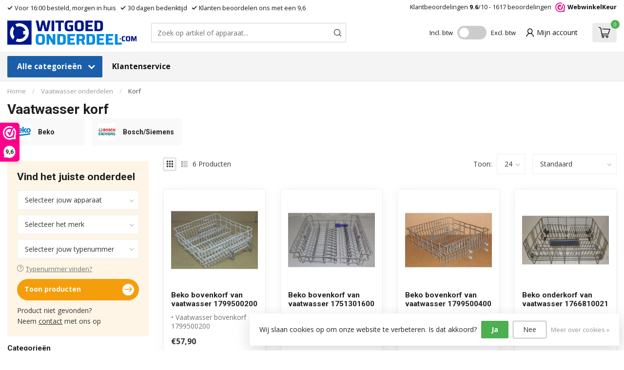

--- FILE ---
content_type: text/html;charset=utf-8
request_url: https://www.witgoedonderdeel.com/vaatwasser-onderdelen/korf/
body_size: 61900
content:
<!DOCTYPE html>
<html lang="nl">
  <head>
<link rel="preconnect" href="https://cdn.webshopapp.com">
<link rel="preconnect" href="https://fonts.googleapis.com">
<link rel="preconnect" href="https://fonts.gstatic.com" crossorigin>
<!--

    Theme Proxima | v1.0.0.2601202401_1_312276
    Theme designed and created by Dyvelopment - We are true e-commerce heroes!

    For custom Lightspeed eCom development or design contact us at www.dyvelopment.com

      _____                  _                                  _   
     |  __ \                | |                                | |  
     | |  | |_   ___   _____| | ___  _ __  _ __ ___   ___ _ __ | |_ 
     | |  | | | | \ \ / / _ \ |/ _ \| '_ \| '_ ` _ \ / _ \ '_ \| __|
     | |__| | |_| |\ V /  __/ | (_) | |_) | | | | | |  __/ | | | |_ 
     |_____/ \__, | \_/ \___|_|\___/| .__/|_| |_| |_|\___|_| |_|\__|
              __/ |                 | |                             
             |___/                  |_|                             
-->


<meta charset="utf-8"/>
<!-- [START] 'blocks/head.rain' -->
<!--

  (c) 2008-2026 Lightspeed Netherlands B.V.
  http://www.lightspeedhq.com
  Generated: 24-01-2026 @ 08:59:47

-->
<link rel="canonical" href="https://www.witgoedonderdeel.com/vaatwasser-onderdelen/korf/"/>
<link rel="alternate" href="https://www.witgoedonderdeel.com/index.rss" type="application/rss+xml" title="Nieuwe producten"/>
<link href="https://cdn.webshopapp.com/assets/cookielaw.css?2025-02-20" rel="stylesheet" type="text/css"/>
<meta name="robots" content="noodp,noydir"/>
<meta name="google-site-verification" content="google-site-verification=hx8gsU6zynwwfrhQB8TvCyKI2nYtRmCb8sTOhbKsTD8"/>
<meta property="og:url" content="https://www.witgoedonderdeel.com/vaatwasser-onderdelen/korf/?source=facebook"/>
<meta property="og:site_name" content="Witgoedonderdeel.com"/>
<meta property="og:title" content="Vaatwasser korf Bestellen"/>
<meta property="og:description" content="Bent u op zoek naar een onderdeel voor uw Wasmachine, Wasdroger, Vaatwasser of koelkast? Bestel deze dan eenvoudig bij Witgoedonderdeel.com"/>
<script>
(function(w,d,s,l,i){w[l]=w[l]||[];w[l].push({'gtm.start':
new Date().getTime(),event:'gtm.js'});var f=d.getElementsByTagName(s)[0],
j=d.createElement(s),dl=l!='dataLayer'?'&l='+l:'';j.async=true;j.src=
'https://www.googletagmanager.com/gtm.js?id='+i+dl;f.parentNode.insertBefore(j,f);
})(window,document,'script','dataLayer','GTM-MD53HF7');
</script>
<script src="https://www.googletagmanager.com/gtag/js?id=G-QQEE1Q20E1"></script>
<script>
window.dataLayer = window.dataLayer || [];
    function gtag(){dataLayer.push(arguments);}
    gtag('js', new Date());

    gtag('config', 'G-QQEE1Q20E1');
</script>
<script src="https://app.dmws.plus/shop-assets/312276/dmws-plus-loader.js?id=b7c89134b130fdd6d9392f7e13f5074e"></script>
<script>
/* CRW - Head injection by InStijl Media - generated at: 23-01-2026 16:02:20 */
var ism_rating = "9.6";
var ism_rating_5 = "4.8";
var ism_ratingcount = "1617";
var ism_ratingpage = "https://www.webwinkelkeur.nl/webshop/Witgoedonderdeel-com_1210502";
var ism_last_reviews = '[{"review_id":0,"name":"JAN","date":"23-01-2026 11:18","score":8,"review":"Goede kwaliteit snelle levering"},{"review_id":1,"name":"Frans Souren l","date":"23-01-2026 09:44","score":10,"review":"Veer ontvangen, bedankt"},{"review_id":2,"name":"Jl Smit","date":"23-01-2026 15:33","score":10,"review":""},{"review_id":3,"name":"Hans van den Munckhof","date":"22-01-2026 12:15","score":10,"review":""},{"review_id":4,"name":"Michael Dijkstra","date":"22-01-2026 21:09","score":10,"review":""}]';
var review_system = "<a href=\'https://www.webwinkelkeur.nl/webshop/Witgoedonderdeel-com_1210502\' target=\'_blank\'>Webwinkel Keur</a>";
var shop_name = "Witgoedonderdeel.com";
var starsColor = "#008DE2";
var languages = ["/", "/nl/", "/en/", "/de/", "/da/", "/us/", "/es/", "/fr/", "/fc/", "/it/", "/no/", "/pl/"];

/* Inject Rich Snippets */
    (function(){
        var data = {
                "@context": "http://schema.org",
                "@type": "Organization",
                "name" : "Witgoedonderdeel.com",
                "aggregateRating": {
                      "@type": "AggregateRating",
                      "ratingValue" : "9.6",
                      "bestRating" : "10",
                      "reviewCount" : "1617",
                      "worstRating" : "1"
                }
        };
        var script = document.createElement("script");
        script.type = "application/ld+json";
        script.innerHTML = JSON.stringify(data);
        document.getElementsByTagName("head")[0].appendChild(script);
    })(document);
</script>
<!--[if lt IE 9]>
<script src="https://cdn.webshopapp.com/assets/html5shiv.js?2025-02-20"></script>
<![endif]-->
<!-- [END] 'blocks/head.rain' -->

<title>Vaatwasser korf Bestellen - Witgoedonderdeel.com</title>

<meta name="dyapps-addons-enabled" content="true">
<meta name="dyapps-addons-version" content="2022081001">
<meta name="dyapps-theme-name" content="Proxima">
<meta name="dyapps-theme-editor" content="true">

<meta name="description" content="Bent u op zoek naar een onderdeel voor uw Wasmachine, Wasdroger, Vaatwasser of koelkast? Bestel deze dan eenvoudig bij Witgoedonderdeel.com" />
<meta name="keywords" content="Vaatwasser, korf, Beko, Wasmachine, Koelkast, vaatwasser, wasdroger, Bestellen, Siemens, Samsung, Bosch. Manchet, Beko manchet" />

<meta http-equiv="X-UA-Compatible" content="IE=edge">
<meta name="viewport" content="width=device-width, initial-scale=1, maximum-scale=1, user-scalable=no">

<link rel="shortcut icon" href="https://cdn.webshopapp.com/shops/312276/themes/184629/v/2232797/assets/favicon.ico?20250509100950" type="image/x-icon" />
<link rel="preload" as="image" href="https://cdn.webshopapp.com/shops/312276/files/412265022/lg-witgoed-onderdeel-rgb.svg">



<script src="https://cdn.webshopapp.com/shops/312276/themes/184629/assets/jquery-1-12-4-min.js?20260123160350"></script>
<script>if(navigator.userAgent.indexOf("MSIE ") > -1 || navigator.userAgent.indexOf("Trident/") > -1) { document.write('<script src="https://cdn.webshopapp.com/shops/312276/themes/184629/assets/intersection-observer-polyfill.js?20260123160350">\x3C/script>') }</script>

<style>/*!
 * Bootstrap Reboot v4.6.1 (https://getbootstrap.com/)
 * Copyright 2011-2021 The Bootstrap Authors
 * Copyright 2011-2021 Twitter, Inc.
 * Licensed under MIT (https://github.com/twbs/bootstrap/blob/main/LICENSE)
 * Forked from Normalize.css, licensed MIT (https://github.com/necolas/normalize.css/blob/master/LICENSE.md)
 */*,*::before,*::after{box-sizing:border-box}html{font-family:sans-serif;line-height:1.15;-webkit-text-size-adjust:100%;-webkit-tap-highlight-color:rgba(0,0,0,0)}article,aside,figcaption,figure,footer,header,hgroup,main,nav,section{display:block}body{margin:0;font-family:-apple-system,BlinkMacSystemFont,"Segoe UI",Roboto,"Helvetica Neue",Arial,"Noto Sans","Liberation Sans",sans-serif,"Apple Color Emoji","Segoe UI Emoji","Segoe UI Symbol","Noto Color Emoji";font-size:1rem;font-weight:400;line-height:1.42857143;color:#212529;text-align:left;background-color:#fff}[tabindex="-1"]:focus:not(:focus-visible){outline:0 !important}hr{box-sizing:content-box;height:0;overflow:visible}h1,h2,h3,h4,h5,h6{margin-top:0;margin-bottom:.5rem}p{margin-top:0;margin-bottom:1rem}abbr[title],abbr[data-original-title]{text-decoration:underline;text-decoration:underline dotted;cursor:help;border-bottom:0;text-decoration-skip-ink:none}address{margin-bottom:1rem;font-style:normal;line-height:inherit}ol,ul,dl{margin-top:0;margin-bottom:1rem}ol ol,ul ul,ol ul,ul ol{margin-bottom:0}dt{font-weight:700}dd{margin-bottom:.5rem;margin-left:0}blockquote{margin:0 0 1rem}b,strong{font-weight:bolder}small{font-size:80%}sub,sup{position:relative;font-size:75%;line-height:0;vertical-align:baseline}sub{bottom:-0.25em}sup{top:-0.5em}a{color:#007bff;text-decoration:none;background-color:transparent}a:hover{color:#0056b3;text-decoration:underline}a:not([href]):not([class]){color:inherit;text-decoration:none}a:not([href]):not([class]):hover{color:inherit;text-decoration:none}pre,code,kbd,samp{font-family:SFMono-Regular,Menlo,Monaco,Consolas,"Liberation Mono","Courier New",monospace;font-size:1em}pre{margin-top:0;margin-bottom:1rem;overflow:auto;-ms-overflow-style:scrollbar}figure{margin:0 0 1rem}img{vertical-align:middle;border-style:none}svg{overflow:hidden;vertical-align:middle}table{border-collapse:collapse}caption{padding-top:.75rem;padding-bottom:.75rem;color:#6c757d;text-align:left;caption-side:bottom}th{text-align:inherit;text-align:-webkit-match-parent}label{display:inline-block;margin-bottom:.5rem}button{border-radius:0}button:focus:not(:focus-visible){outline:0}input,button,select,optgroup,textarea{margin:0;font-family:inherit;font-size:inherit;line-height:inherit}button,input{overflow:visible}button,select{text-transform:none}[role=button]{cursor:pointer}select{word-wrap:normal}button,[type=button],[type=reset],[type=submit]{-webkit-appearance:button}button:not(:disabled),[type=button]:not(:disabled),[type=reset]:not(:disabled),[type=submit]:not(:disabled){cursor:pointer}button::-moz-focus-inner,[type=button]::-moz-focus-inner,[type=reset]::-moz-focus-inner,[type=submit]::-moz-focus-inner{padding:0;border-style:none}input[type=radio],input[type=checkbox]{box-sizing:border-box;padding:0}textarea{overflow:auto;resize:vertical}fieldset{min-width:0;padding:0;margin:0;border:0}legend{display:block;width:100%;max-width:100%;padding:0;margin-bottom:.5rem;font-size:1.5rem;line-height:inherit;color:inherit;white-space:normal}progress{vertical-align:baseline}[type=number]::-webkit-inner-spin-button,[type=number]::-webkit-outer-spin-button{height:auto}[type=search]{outline-offset:-2px;-webkit-appearance:none}[type=search]::-webkit-search-decoration{-webkit-appearance:none}::-webkit-file-upload-button{font:inherit;-webkit-appearance:button}output{display:inline-block}summary{display:list-item;cursor:pointer}template{display:none}[hidden]{display:none !important}/*!
 * Bootstrap Grid v4.6.1 (https://getbootstrap.com/)
 * Copyright 2011-2021 The Bootstrap Authors
 * Copyright 2011-2021 Twitter, Inc.
 * Licensed under MIT (https://github.com/twbs/bootstrap/blob/main/LICENSE)
 */html{box-sizing:border-box;-ms-overflow-style:scrollbar}*,*::before,*::after{box-sizing:inherit}.container,.container-fluid,.container-xl,.container-lg,.container-md,.container-sm{width:100%;padding-right:15px;padding-left:15px;margin-right:auto;margin-left:auto}@media(min-width: 576px){.container-sm,.container{max-width:540px}}@media(min-width: 768px){.container-md,.container-sm,.container{max-width:720px}}@media(min-width: 992px){.container-lg,.container-md,.container-sm,.container{max-width:960px}}@media(min-width: 1200px){.container-xl,.container-lg,.container-md,.container-sm,.container{max-width:1140px}}.row{display:flex;flex-wrap:wrap;margin-right:-15px;margin-left:-15px}.no-gutters{margin-right:0;margin-left:0}.no-gutters>.col,.no-gutters>[class*=col-]{padding-right:0;padding-left:0}.col-xl,.col-xl-auto,.col-xl-12,.col-xl-11,.col-xl-10,.col-xl-9,.col-xl-8,.col-xl-7,.col-xl-6,.col-xl-5,.col-xl-4,.col-xl-3,.col-xl-2,.col-xl-1,.col-lg,.col-lg-auto,.col-lg-12,.col-lg-11,.col-lg-10,.col-lg-9,.col-lg-8,.col-lg-7,.col-lg-6,.col-lg-5,.col-lg-4,.col-lg-3,.col-lg-2,.col-lg-1,.col-md,.col-md-auto,.col-md-12,.col-md-11,.col-md-10,.col-md-9,.col-md-8,.col-md-7,.col-md-6,.col-md-5,.col-md-4,.col-md-20,.col-md-3,.col-md-2,.col-md-1,.col-sm,.col-sm-auto,.col-sm-12,.col-sm-11,.col-sm-10,.col-sm-9,.col-sm-8,.col-sm-7,.col-sm-6,.col-sm-5,.col-sm-4,.col-sm-3,.col-sm-2,.col-sm-1,.col,.col-auto,.col-12,.col-11,.col-10,.col-9,.col-8,.col-7,.col-6,.col-5,.col-4,.col-3,.col-2,.col-1{position:relative;width:100%;padding-right:15px;padding-left:15px}.col{flex-basis:0;flex-grow:1;max-width:100%}.row-cols-1>*{flex:0 0 100%;max-width:100%}.row-cols-2>*{flex:0 0 50%;max-width:50%}.row-cols-3>*{flex:0 0 33.3333333333%;max-width:33.3333333333%}.row-cols-4>*{flex:0 0 25%;max-width:25%}.row-cols-5>*{flex:0 0 20%;max-width:20%}.row-cols-6>*{flex:0 0 16.6666666667%;max-width:16.6666666667%}.col-auto{flex:0 0 auto;width:auto;max-width:100%}.col-1{flex:0 0 8.33333333%;max-width:8.33333333%}.col-2{flex:0 0 16.66666667%;max-width:16.66666667%}.col-3{flex:0 0 25%;max-width:25%}.col-4{flex:0 0 33.33333333%;max-width:33.33333333%}.col-5{flex:0 0 41.66666667%;max-width:41.66666667%}.col-6{flex:0 0 50%;max-width:50%}.col-7{flex:0 0 58.33333333%;max-width:58.33333333%}.col-8{flex:0 0 66.66666667%;max-width:66.66666667%}.col-9{flex:0 0 75%;max-width:75%}.col-10{flex:0 0 83.33333333%;max-width:83.33333333%}.col-11{flex:0 0 91.66666667%;max-width:91.66666667%}.col-12{flex:0 0 100%;max-width:100%}.order-first{order:-1}.order-last{order:13}.order-0{order:0}.order-1{order:1}.order-2{order:2}.order-3{order:3}.order-4{order:4}.order-5{order:5}.order-6{order:6}.order-7{order:7}.order-8{order:8}.order-9{order:9}.order-10{order:10}.order-11{order:11}.order-12{order:12}.offset-1{margin-left:8.33333333%}.offset-2{margin-left:16.66666667%}.offset-3{margin-left:25%}.offset-4{margin-left:33.33333333%}.offset-5{margin-left:41.66666667%}.offset-6{margin-left:50%}.offset-7{margin-left:58.33333333%}.offset-8{margin-left:66.66666667%}.offset-9{margin-left:75%}.offset-10{margin-left:83.33333333%}.offset-11{margin-left:91.66666667%}@media(min-width: 576px){.col-sm{flex-basis:0;flex-grow:1;max-width:100%}.row-cols-sm-1>*{flex:0 0 100%;max-width:100%}.row-cols-sm-2>*{flex:0 0 50%;max-width:50%}.row-cols-sm-3>*{flex:0 0 33.3333333333%;max-width:33.3333333333%}.row-cols-sm-4>*{flex:0 0 25%;max-width:25%}.row-cols-sm-5>*{flex:0 0 20%;max-width:20%}.row-cols-sm-6>*{flex:0 0 16.6666666667%;max-width:16.6666666667%}.col-sm-auto{flex:0 0 auto;width:auto;max-width:100%}.col-sm-1{flex:0 0 8.33333333%;max-width:8.33333333%}.col-sm-2{flex:0 0 16.66666667%;max-width:16.66666667%}.col-sm-3{flex:0 0 25%;max-width:25%}.col-sm-4{flex:0 0 33.33333333%;max-width:33.33333333%}.col-sm-5{flex:0 0 41.66666667%;max-width:41.66666667%}.col-sm-6{flex:0 0 50%;max-width:50%}.col-sm-7{flex:0 0 58.33333333%;max-width:58.33333333%}.col-sm-8{flex:0 0 66.66666667%;max-width:66.66666667%}.col-sm-9{flex:0 0 75%;max-width:75%}.col-sm-10{flex:0 0 83.33333333%;max-width:83.33333333%}.col-sm-11{flex:0 0 91.66666667%;max-width:91.66666667%}.col-sm-12{flex:0 0 100%;max-width:100%}.order-sm-first{order:-1}.order-sm-last{order:13}.order-sm-0{order:0}.order-sm-1{order:1}.order-sm-2{order:2}.order-sm-3{order:3}.order-sm-4{order:4}.order-sm-5{order:5}.order-sm-6{order:6}.order-sm-7{order:7}.order-sm-8{order:8}.order-sm-9{order:9}.order-sm-10{order:10}.order-sm-11{order:11}.order-sm-12{order:12}.offset-sm-0{margin-left:0}.offset-sm-1{margin-left:8.33333333%}.offset-sm-2{margin-left:16.66666667%}.offset-sm-3{margin-left:25%}.offset-sm-4{margin-left:33.33333333%}.offset-sm-5{margin-left:41.66666667%}.offset-sm-6{margin-left:50%}.offset-sm-7{margin-left:58.33333333%}.offset-sm-8{margin-left:66.66666667%}.offset-sm-9{margin-left:75%}.offset-sm-10{margin-left:83.33333333%}.offset-sm-11{margin-left:91.66666667%}}@media(min-width: 768px){.col-md{flex-basis:0;flex-grow:1;max-width:100%}.row-cols-md-1>*{flex:0 0 100%;max-width:100%}.row-cols-md-2>*{flex:0 0 50%;max-width:50%}.row-cols-md-3>*{flex:0 0 33.3333333333%;max-width:33.3333333333%}.row-cols-md-4>*{flex:0 0 25%;max-width:25%}.row-cols-md-5>*{flex:0 0 20%;max-width:20%}.row-cols-md-6>*{flex:0 0 16.6666666667%;max-width:16.6666666667%}.col-md-auto{flex:0 0 auto;width:auto;max-width:100%}.col-md-1{flex:0 0 8.33333333%;max-width:8.33333333%}.col-md-2{flex:0 0 16.66666667%;max-width:16.66666667%}.col-md-20{flex:0 0 20%;max-width:20%}.col-md-3{flex:0 0 25%;max-width:25%}.col-md-4{flex:0 0 33.33333333%;max-width:33.33333333%}.col-md-5{flex:0 0 41.66666667%;max-width:41.66666667%}.col-md-6{flex:0 0 50%;max-width:50%}.col-md-7{flex:0 0 58.33333333%;max-width:58.33333333%}.col-md-8{flex:0 0 66.66666667%;max-width:66.66666667%}.col-md-9{flex:0 0 75%;max-width:75%}.col-md-10{flex:0 0 83.33333333%;max-width:83.33333333%}.col-md-11{flex:0 0 91.66666667%;max-width:91.66666667%}.col-md-12{flex:0 0 100%;max-width:100%}.order-md-first{order:-1}.order-md-last{order:13}.order-md-0{order:0}.order-md-1{order:1}.order-md-2{order:2}.order-md-3{order:3}.order-md-4{order:4}.order-md-5{order:5}.order-md-6{order:6}.order-md-7{order:7}.order-md-8{order:8}.order-md-9{order:9}.order-md-10{order:10}.order-md-11{order:11}.order-md-12{order:12}.offset-md-0{margin-left:0}.offset-md-1{margin-left:8.33333333%}.offset-md-2{margin-left:16.66666667%}.offset-md-3{margin-left:25%}.offset-md-4{margin-left:33.33333333%}.offset-md-5{margin-left:41.66666667%}.offset-md-6{margin-left:50%}.offset-md-7{margin-left:58.33333333%}.offset-md-8{margin-left:66.66666667%}.offset-md-9{margin-left:75%}.offset-md-10{margin-left:83.33333333%}.offset-md-11{margin-left:91.66666667%}}@media(min-width: 992px){.col-lg{flex-basis:0;flex-grow:1;max-width:100%}.row-cols-lg-1>*{flex:0 0 100%;max-width:100%}.row-cols-lg-2>*{flex:0 0 50%;max-width:50%}.row-cols-lg-3>*{flex:0 0 33.3333333333%;max-width:33.3333333333%}.row-cols-lg-4>*{flex:0 0 25%;max-width:25%}.row-cols-lg-5>*{flex:0 0 20%;max-width:20%}.row-cols-lg-6>*{flex:0 0 16.6666666667%;max-width:16.6666666667%}.col-lg-auto{flex:0 0 auto;width:auto;max-width:100%}.col-lg-1{flex:0 0 8.33333333%;max-width:8.33333333%}.col-lg-2{flex:0 0 16.66666667%;max-width:16.66666667%}.col-lg-3{flex:0 0 25%;max-width:25%}.col-lg-4{flex:0 0 33.33333333%;max-width:33.33333333%}.col-lg-5{flex:0 0 41.66666667%;max-width:41.66666667%}.col-lg-6{flex:0 0 50%;max-width:50%}.col-lg-7{flex:0 0 58.33333333%;max-width:58.33333333%}.col-lg-8{flex:0 0 66.66666667%;max-width:66.66666667%}.col-lg-9{flex:0 0 75%;max-width:75%}.col-lg-10{flex:0 0 83.33333333%;max-width:83.33333333%}.col-lg-11{flex:0 0 91.66666667%;max-width:91.66666667%}.col-lg-12{flex:0 0 100%;max-width:100%}.order-lg-first{order:-1}.order-lg-last{order:13}.order-lg-0{order:0}.order-lg-1{order:1}.order-lg-2{order:2}.order-lg-3{order:3}.order-lg-4{order:4}.order-lg-5{order:5}.order-lg-6{order:6}.order-lg-7{order:7}.order-lg-8{order:8}.order-lg-9{order:9}.order-lg-10{order:10}.order-lg-11{order:11}.order-lg-12{order:12}.offset-lg-0{margin-left:0}.offset-lg-1{margin-left:8.33333333%}.offset-lg-2{margin-left:16.66666667%}.offset-lg-3{margin-left:25%}.offset-lg-4{margin-left:33.33333333%}.offset-lg-5{margin-left:41.66666667%}.offset-lg-6{margin-left:50%}.offset-lg-7{margin-left:58.33333333%}.offset-lg-8{margin-left:66.66666667%}.offset-lg-9{margin-left:75%}.offset-lg-10{margin-left:83.33333333%}.offset-lg-11{margin-left:91.66666667%}}@media(min-width: 1200px){.col-xl{flex-basis:0;flex-grow:1;max-width:100%}.row-cols-xl-1>*{flex:0 0 100%;max-width:100%}.row-cols-xl-2>*{flex:0 0 50%;max-width:50%}.row-cols-xl-3>*{flex:0 0 33.3333333333%;max-width:33.3333333333%}.row-cols-xl-4>*{flex:0 0 25%;max-width:25%}.row-cols-xl-5>*{flex:0 0 20%;max-width:20%}.row-cols-xl-6>*{flex:0 0 16.6666666667%;max-width:16.6666666667%}.col-xl-auto{flex:0 0 auto;width:auto;max-width:100%}.col-xl-1{flex:0 0 8.33333333%;max-width:8.33333333%}.col-xl-2{flex:0 0 16.66666667%;max-width:16.66666667%}.col-xl-3{flex:0 0 25%;max-width:25%}.col-xl-4{flex:0 0 33.33333333%;max-width:33.33333333%}.col-xl-5{flex:0 0 41.66666667%;max-width:41.66666667%}.col-xl-6{flex:0 0 50%;max-width:50%}.col-xl-7{flex:0 0 58.33333333%;max-width:58.33333333%}.col-xl-8{flex:0 0 66.66666667%;max-width:66.66666667%}.col-xl-9{flex:0 0 75%;max-width:75%}.col-xl-10{flex:0 0 83.33333333%;max-width:83.33333333%}.col-xl-11{flex:0 0 91.66666667%;max-width:91.66666667%}.col-xl-12{flex:0 0 100%;max-width:100%}.order-xl-first{order:-1}.order-xl-last{order:13}.order-xl-0{order:0}.order-xl-1{order:1}.order-xl-2{order:2}.order-xl-3{order:3}.order-xl-4{order:4}.order-xl-5{order:5}.order-xl-6{order:6}.order-xl-7{order:7}.order-xl-8{order:8}.order-xl-9{order:9}.order-xl-10{order:10}.order-xl-11{order:11}.order-xl-12{order:12}.offset-xl-0{margin-left:0}.offset-xl-1{margin-left:8.33333333%}.offset-xl-2{margin-left:16.66666667%}.offset-xl-3{margin-left:25%}.offset-xl-4{margin-left:33.33333333%}.offset-xl-5{margin-left:41.66666667%}.offset-xl-6{margin-left:50%}.offset-xl-7{margin-left:58.33333333%}.offset-xl-8{margin-left:66.66666667%}.offset-xl-9{margin-left:75%}.offset-xl-10{margin-left:83.33333333%}.offset-xl-11{margin-left:91.66666667%}}.d-none{display:none !important}.d-inline{display:inline !important}.d-inline-block{display:inline-block !important}.d-block{display:block !important}.d-table{display:table !important}.d-table-row{display:table-row !important}.d-table-cell{display:table-cell !important}.d-flex{display:flex !important}.d-inline-flex{display:inline-flex !important}@media(min-width: 576px){.d-sm-none{display:none !important}.d-sm-inline{display:inline !important}.d-sm-inline-block{display:inline-block !important}.d-sm-block{display:block !important}.d-sm-table{display:table !important}.d-sm-table-row{display:table-row !important}.d-sm-table-cell{display:table-cell !important}.d-sm-flex{display:flex !important}.d-sm-inline-flex{display:inline-flex !important}}@media(min-width: 768px){.d-md-none{display:none !important}.d-md-inline{display:inline !important}.d-md-inline-block{display:inline-block !important}.d-md-block{display:block !important}.d-md-table{display:table !important}.d-md-table-row{display:table-row !important}.d-md-table-cell{display:table-cell !important}.d-md-flex{display:flex !important}.d-md-inline-flex{display:inline-flex !important}}@media(min-width: 992px){.d-lg-none{display:none !important}.d-lg-inline{display:inline !important}.d-lg-inline-block{display:inline-block !important}.d-lg-block{display:block !important}.d-lg-table{display:table !important}.d-lg-table-row{display:table-row !important}.d-lg-table-cell{display:table-cell !important}.d-lg-flex{display:flex !important}.d-lg-inline-flex{display:inline-flex !important}}@media(min-width: 1200px){.d-xl-none{display:none !important}.d-xl-inline{display:inline !important}.d-xl-inline-block{display:inline-block !important}.d-xl-block{display:block !important}.d-xl-table{display:table !important}.d-xl-table-row{display:table-row !important}.d-xl-table-cell{display:table-cell !important}.d-xl-flex{display:flex !important}.d-xl-inline-flex{display:inline-flex !important}}@media print{.d-print-none{display:none !important}.d-print-inline{display:inline !important}.d-print-inline-block{display:inline-block !important}.d-print-block{display:block !important}.d-print-table{display:table !important}.d-print-table-row{display:table-row !important}.d-print-table-cell{display:table-cell !important}.d-print-flex{display:flex !important}.d-print-inline-flex{display:inline-flex !important}}.flex-row{flex-direction:row !important}.flex-column{flex-direction:column !important}.flex-row-reverse{flex-direction:row-reverse !important}.flex-column-reverse{flex-direction:column-reverse !important}.flex-wrap{flex-wrap:wrap !important}.flex-nowrap{flex-wrap:nowrap !important}.flex-wrap-reverse{flex-wrap:wrap-reverse !important}.flex-fill{flex:1 1 auto !important}.flex-grow-0{flex-grow:0 !important}.flex-grow-1{flex-grow:1 !important}.flex-shrink-0{flex-shrink:0 !important}.flex-shrink-1{flex-shrink:1 !important}.justify-content-start{justify-content:flex-start !important}.justify-content-end{justify-content:flex-end !important}.justify-content-center{justify-content:center !important}.justify-content-between{justify-content:space-between !important}.justify-content-around{justify-content:space-around !important}.align-items-start{align-items:flex-start !important}.align-items-end{align-items:flex-end !important}.align-items-center{align-items:center !important}.align-items-baseline{align-items:baseline !important}.align-items-stretch{align-items:stretch !important}.align-content-start{align-content:flex-start !important}.align-content-end{align-content:flex-end !important}.align-content-center{align-content:center !important}.align-content-between{align-content:space-between !important}.align-content-around{align-content:space-around !important}.align-content-stretch{align-content:stretch !important}.align-self-auto{align-self:auto !important}.align-self-start{align-self:flex-start !important}.align-self-end{align-self:flex-end !important}.align-self-center{align-self:center !important}.align-self-baseline{align-self:baseline !important}.align-self-stretch{align-self:stretch !important}@media(min-width: 576px){.flex-sm-row{flex-direction:row !important}.flex-sm-column{flex-direction:column !important}.flex-sm-row-reverse{flex-direction:row-reverse !important}.flex-sm-column-reverse{flex-direction:column-reverse !important}.flex-sm-wrap{flex-wrap:wrap !important}.flex-sm-nowrap{flex-wrap:nowrap !important}.flex-sm-wrap-reverse{flex-wrap:wrap-reverse !important}.flex-sm-fill{flex:1 1 auto !important}.flex-sm-grow-0{flex-grow:0 !important}.flex-sm-grow-1{flex-grow:1 !important}.flex-sm-shrink-0{flex-shrink:0 !important}.flex-sm-shrink-1{flex-shrink:1 !important}.justify-content-sm-start{justify-content:flex-start !important}.justify-content-sm-end{justify-content:flex-end !important}.justify-content-sm-center{justify-content:center !important}.justify-content-sm-between{justify-content:space-between !important}.justify-content-sm-around{justify-content:space-around !important}.align-items-sm-start{align-items:flex-start !important}.align-items-sm-end{align-items:flex-end !important}.align-items-sm-center{align-items:center !important}.align-items-sm-baseline{align-items:baseline !important}.align-items-sm-stretch{align-items:stretch !important}.align-content-sm-start{align-content:flex-start !important}.align-content-sm-end{align-content:flex-end !important}.align-content-sm-center{align-content:center !important}.align-content-sm-between{align-content:space-between !important}.align-content-sm-around{align-content:space-around !important}.align-content-sm-stretch{align-content:stretch !important}.align-self-sm-auto{align-self:auto !important}.align-self-sm-start{align-self:flex-start !important}.align-self-sm-end{align-self:flex-end !important}.align-self-sm-center{align-self:center !important}.align-self-sm-baseline{align-self:baseline !important}.align-self-sm-stretch{align-self:stretch !important}}@media(min-width: 768px){.flex-md-row{flex-direction:row !important}.flex-md-column{flex-direction:column !important}.flex-md-row-reverse{flex-direction:row-reverse !important}.flex-md-column-reverse{flex-direction:column-reverse !important}.flex-md-wrap{flex-wrap:wrap !important}.flex-md-nowrap{flex-wrap:nowrap !important}.flex-md-wrap-reverse{flex-wrap:wrap-reverse !important}.flex-md-fill{flex:1 1 auto !important}.flex-md-grow-0{flex-grow:0 !important}.flex-md-grow-1{flex-grow:1 !important}.flex-md-shrink-0{flex-shrink:0 !important}.flex-md-shrink-1{flex-shrink:1 !important}.justify-content-md-start{justify-content:flex-start !important}.justify-content-md-end{justify-content:flex-end !important}.justify-content-md-center{justify-content:center !important}.justify-content-md-between{justify-content:space-between !important}.justify-content-md-around{justify-content:space-around !important}.align-items-md-start{align-items:flex-start !important}.align-items-md-end{align-items:flex-end !important}.align-items-md-center{align-items:center !important}.align-items-md-baseline{align-items:baseline !important}.align-items-md-stretch{align-items:stretch !important}.align-content-md-start{align-content:flex-start !important}.align-content-md-end{align-content:flex-end !important}.align-content-md-center{align-content:center !important}.align-content-md-between{align-content:space-between !important}.align-content-md-around{align-content:space-around !important}.align-content-md-stretch{align-content:stretch !important}.align-self-md-auto{align-self:auto !important}.align-self-md-start{align-self:flex-start !important}.align-self-md-end{align-self:flex-end !important}.align-self-md-center{align-self:center !important}.align-self-md-baseline{align-self:baseline !important}.align-self-md-stretch{align-self:stretch !important}}@media(min-width: 992px){.flex-lg-row{flex-direction:row !important}.flex-lg-column{flex-direction:column !important}.flex-lg-row-reverse{flex-direction:row-reverse !important}.flex-lg-column-reverse{flex-direction:column-reverse !important}.flex-lg-wrap{flex-wrap:wrap !important}.flex-lg-nowrap{flex-wrap:nowrap !important}.flex-lg-wrap-reverse{flex-wrap:wrap-reverse !important}.flex-lg-fill{flex:1 1 auto !important}.flex-lg-grow-0{flex-grow:0 !important}.flex-lg-grow-1{flex-grow:1 !important}.flex-lg-shrink-0{flex-shrink:0 !important}.flex-lg-shrink-1{flex-shrink:1 !important}.justify-content-lg-start{justify-content:flex-start !important}.justify-content-lg-end{justify-content:flex-end !important}.justify-content-lg-center{justify-content:center !important}.justify-content-lg-between{justify-content:space-between !important}.justify-content-lg-around{justify-content:space-around !important}.align-items-lg-start{align-items:flex-start !important}.align-items-lg-end{align-items:flex-end !important}.align-items-lg-center{align-items:center !important}.align-items-lg-baseline{align-items:baseline !important}.align-items-lg-stretch{align-items:stretch !important}.align-content-lg-start{align-content:flex-start !important}.align-content-lg-end{align-content:flex-end !important}.align-content-lg-center{align-content:center !important}.align-content-lg-between{align-content:space-between !important}.align-content-lg-around{align-content:space-around !important}.align-content-lg-stretch{align-content:stretch !important}.align-self-lg-auto{align-self:auto !important}.align-self-lg-start{align-self:flex-start !important}.align-self-lg-end{align-self:flex-end !important}.align-self-lg-center{align-self:center !important}.align-self-lg-baseline{align-self:baseline !important}.align-self-lg-stretch{align-self:stretch !important}}@media(min-width: 1200px){.flex-xl-row{flex-direction:row !important}.flex-xl-column{flex-direction:column !important}.flex-xl-row-reverse{flex-direction:row-reverse !important}.flex-xl-column-reverse{flex-direction:column-reverse !important}.flex-xl-wrap{flex-wrap:wrap !important}.flex-xl-nowrap{flex-wrap:nowrap !important}.flex-xl-wrap-reverse{flex-wrap:wrap-reverse !important}.flex-xl-fill{flex:1 1 auto !important}.flex-xl-grow-0{flex-grow:0 !important}.flex-xl-grow-1{flex-grow:1 !important}.flex-xl-shrink-0{flex-shrink:0 !important}.flex-xl-shrink-1{flex-shrink:1 !important}.justify-content-xl-start{justify-content:flex-start !important}.justify-content-xl-end{justify-content:flex-end !important}.justify-content-xl-center{justify-content:center !important}.justify-content-xl-between{justify-content:space-between !important}.justify-content-xl-around{justify-content:space-around !important}.align-items-xl-start{align-items:flex-start !important}.align-items-xl-end{align-items:flex-end !important}.align-items-xl-center{align-items:center !important}.align-items-xl-baseline{align-items:baseline !important}.align-items-xl-stretch{align-items:stretch !important}.align-content-xl-start{align-content:flex-start !important}.align-content-xl-end{align-content:flex-end !important}.align-content-xl-center{align-content:center !important}.align-content-xl-between{align-content:space-between !important}.align-content-xl-around{align-content:space-around !important}.align-content-xl-stretch{align-content:stretch !important}.align-self-xl-auto{align-self:auto !important}.align-self-xl-start{align-self:flex-start !important}.align-self-xl-end{align-self:flex-end !important}.align-self-xl-center{align-self:center !important}.align-self-xl-baseline{align-self:baseline !important}.align-self-xl-stretch{align-self:stretch !important}}.m-0{margin:0 !important}.mt-0,.my-0{margin-top:0 !important}.mr-0,.mx-0{margin-right:0 !important}.mb-0,.my-0{margin-bottom:0 !important}.ml-0,.mx-0{margin-left:0 !important}.m-1{margin:5px !important}.mt-1,.my-1{margin-top:5px !important}.mr-1,.mx-1{margin-right:5px !important}.mb-1,.my-1{margin-bottom:5px !important}.ml-1,.mx-1{margin-left:5px !important}.m-2{margin:10px !important}.mt-2,.my-2{margin-top:10px !important}.mr-2,.mx-2{margin-right:10px !important}.mb-2,.my-2{margin-bottom:10px !important}.ml-2,.mx-2{margin-left:10px !important}.m-3{margin:15px !important}.mt-3,.my-3{margin-top:15px !important}.mr-3,.mx-3{margin-right:15px !important}.mb-3,.my-3{margin-bottom:15px !important}.ml-3,.mx-3{margin-left:15px !important}.m-4{margin:30px !important}.mt-4,.my-4{margin-top:30px !important}.mr-4,.mx-4{margin-right:30px !important}.mb-4,.my-4{margin-bottom:30px !important}.ml-4,.mx-4{margin-left:30px !important}.m-5{margin:50px !important}.mt-5,.my-5{margin-top:50px !important}.mr-5,.mx-5{margin-right:50px !important}.mb-5,.my-5{margin-bottom:50px !important}.ml-5,.mx-5{margin-left:50px !important}.m-6{margin:80px !important}.mt-6,.my-6{margin-top:80px !important}.mr-6,.mx-6{margin-right:80px !important}.mb-6,.my-6{margin-bottom:80px !important}.ml-6,.mx-6{margin-left:80px !important}.p-0{padding:0 !important}.pt-0,.py-0{padding-top:0 !important}.pr-0,.px-0{padding-right:0 !important}.pb-0,.py-0{padding-bottom:0 !important}.pl-0,.px-0{padding-left:0 !important}.p-1{padding:5px !important}.pt-1,.py-1{padding-top:5px !important}.pr-1,.px-1{padding-right:5px !important}.pb-1,.py-1{padding-bottom:5px !important}.pl-1,.px-1{padding-left:5px !important}.p-2{padding:10px !important}.pt-2,.py-2{padding-top:10px !important}.pr-2,.px-2{padding-right:10px !important}.pb-2,.py-2{padding-bottom:10px !important}.pl-2,.px-2{padding-left:10px !important}.p-3{padding:15px !important}.pt-3,.py-3{padding-top:15px !important}.pr-3,.px-3{padding-right:15px !important}.pb-3,.py-3{padding-bottom:15px !important}.pl-3,.px-3{padding-left:15px !important}.p-4{padding:30px !important}.pt-4,.py-4{padding-top:30px !important}.pr-4,.px-4{padding-right:30px !important}.pb-4,.py-4{padding-bottom:30px !important}.pl-4,.px-4{padding-left:30px !important}.p-5{padding:50px !important}.pt-5,.py-5{padding-top:50px !important}.pr-5,.px-5{padding-right:50px !important}.pb-5,.py-5{padding-bottom:50px !important}.pl-5,.px-5{padding-left:50px !important}.p-6{padding:80px !important}.pt-6,.py-6{padding-top:80px !important}.pr-6,.px-6{padding-right:80px !important}.pb-6,.py-6{padding-bottom:80px !important}.pl-6,.px-6{padding-left:80px !important}.m-n1{margin:-5px !important}.mt-n1,.my-n1{margin-top:-5px !important}.mr-n1,.mx-n1{margin-right:-5px !important}.mb-n1,.my-n1{margin-bottom:-5px !important}.ml-n1,.mx-n1{margin-left:-5px !important}.m-n2{margin:-10px !important}.mt-n2,.my-n2{margin-top:-10px !important}.mr-n2,.mx-n2{margin-right:-10px !important}.mb-n2,.my-n2{margin-bottom:-10px !important}.ml-n2,.mx-n2{margin-left:-10px !important}.m-n3{margin:-15px !important}.mt-n3,.my-n3{margin-top:-15px !important}.mr-n3,.mx-n3{margin-right:-15px !important}.mb-n3,.my-n3{margin-bottom:-15px !important}.ml-n3,.mx-n3{margin-left:-15px !important}.m-n4{margin:-30px !important}.mt-n4,.my-n4{margin-top:-30px !important}.mr-n4,.mx-n4{margin-right:-30px !important}.mb-n4,.my-n4{margin-bottom:-30px !important}.ml-n4,.mx-n4{margin-left:-30px !important}.m-n5{margin:-50px !important}.mt-n5,.my-n5{margin-top:-50px !important}.mr-n5,.mx-n5{margin-right:-50px !important}.mb-n5,.my-n5{margin-bottom:-50px !important}.ml-n5,.mx-n5{margin-left:-50px !important}.m-n6{margin:-80px !important}.mt-n6,.my-n6{margin-top:-80px !important}.mr-n6,.mx-n6{margin-right:-80px !important}.mb-n6,.my-n6{margin-bottom:-80px !important}.ml-n6,.mx-n6{margin-left:-80px !important}.m-auto{margin:auto !important}.mt-auto,.my-auto{margin-top:auto !important}.mr-auto,.mx-auto{margin-right:auto !important}.mb-auto,.my-auto{margin-bottom:auto !important}.ml-auto,.mx-auto{margin-left:auto !important}@media(min-width: 576px){.m-sm-0{margin:0 !important}.mt-sm-0,.my-sm-0{margin-top:0 !important}.mr-sm-0,.mx-sm-0{margin-right:0 !important}.mb-sm-0,.my-sm-0{margin-bottom:0 !important}.ml-sm-0,.mx-sm-0{margin-left:0 !important}.m-sm-1{margin:5px !important}.mt-sm-1,.my-sm-1{margin-top:5px !important}.mr-sm-1,.mx-sm-1{margin-right:5px !important}.mb-sm-1,.my-sm-1{margin-bottom:5px !important}.ml-sm-1,.mx-sm-1{margin-left:5px !important}.m-sm-2{margin:10px !important}.mt-sm-2,.my-sm-2{margin-top:10px !important}.mr-sm-2,.mx-sm-2{margin-right:10px !important}.mb-sm-2,.my-sm-2{margin-bottom:10px !important}.ml-sm-2,.mx-sm-2{margin-left:10px !important}.m-sm-3{margin:15px !important}.mt-sm-3,.my-sm-3{margin-top:15px !important}.mr-sm-3,.mx-sm-3{margin-right:15px !important}.mb-sm-3,.my-sm-3{margin-bottom:15px !important}.ml-sm-3,.mx-sm-3{margin-left:15px !important}.m-sm-4{margin:30px !important}.mt-sm-4,.my-sm-4{margin-top:30px !important}.mr-sm-4,.mx-sm-4{margin-right:30px !important}.mb-sm-4,.my-sm-4{margin-bottom:30px !important}.ml-sm-4,.mx-sm-4{margin-left:30px !important}.m-sm-5{margin:50px !important}.mt-sm-5,.my-sm-5{margin-top:50px !important}.mr-sm-5,.mx-sm-5{margin-right:50px !important}.mb-sm-5,.my-sm-5{margin-bottom:50px !important}.ml-sm-5,.mx-sm-5{margin-left:50px !important}.m-sm-6{margin:80px !important}.mt-sm-6,.my-sm-6{margin-top:80px !important}.mr-sm-6,.mx-sm-6{margin-right:80px !important}.mb-sm-6,.my-sm-6{margin-bottom:80px !important}.ml-sm-6,.mx-sm-6{margin-left:80px !important}.p-sm-0{padding:0 !important}.pt-sm-0,.py-sm-0{padding-top:0 !important}.pr-sm-0,.px-sm-0{padding-right:0 !important}.pb-sm-0,.py-sm-0{padding-bottom:0 !important}.pl-sm-0,.px-sm-0{padding-left:0 !important}.p-sm-1{padding:5px !important}.pt-sm-1,.py-sm-1{padding-top:5px !important}.pr-sm-1,.px-sm-1{padding-right:5px !important}.pb-sm-1,.py-sm-1{padding-bottom:5px !important}.pl-sm-1,.px-sm-1{padding-left:5px !important}.p-sm-2{padding:10px !important}.pt-sm-2,.py-sm-2{padding-top:10px !important}.pr-sm-2,.px-sm-2{padding-right:10px !important}.pb-sm-2,.py-sm-2{padding-bottom:10px !important}.pl-sm-2,.px-sm-2{padding-left:10px !important}.p-sm-3{padding:15px !important}.pt-sm-3,.py-sm-3{padding-top:15px !important}.pr-sm-3,.px-sm-3{padding-right:15px !important}.pb-sm-3,.py-sm-3{padding-bottom:15px !important}.pl-sm-3,.px-sm-3{padding-left:15px !important}.p-sm-4{padding:30px !important}.pt-sm-4,.py-sm-4{padding-top:30px !important}.pr-sm-4,.px-sm-4{padding-right:30px !important}.pb-sm-4,.py-sm-4{padding-bottom:30px !important}.pl-sm-4,.px-sm-4{padding-left:30px !important}.p-sm-5{padding:50px !important}.pt-sm-5,.py-sm-5{padding-top:50px !important}.pr-sm-5,.px-sm-5{padding-right:50px !important}.pb-sm-5,.py-sm-5{padding-bottom:50px !important}.pl-sm-5,.px-sm-5{padding-left:50px !important}.p-sm-6{padding:80px !important}.pt-sm-6,.py-sm-6{padding-top:80px !important}.pr-sm-6,.px-sm-6{padding-right:80px !important}.pb-sm-6,.py-sm-6{padding-bottom:80px !important}.pl-sm-6,.px-sm-6{padding-left:80px !important}.m-sm-n1{margin:-5px !important}.mt-sm-n1,.my-sm-n1{margin-top:-5px !important}.mr-sm-n1,.mx-sm-n1{margin-right:-5px !important}.mb-sm-n1,.my-sm-n1{margin-bottom:-5px !important}.ml-sm-n1,.mx-sm-n1{margin-left:-5px !important}.m-sm-n2{margin:-10px !important}.mt-sm-n2,.my-sm-n2{margin-top:-10px !important}.mr-sm-n2,.mx-sm-n2{margin-right:-10px !important}.mb-sm-n2,.my-sm-n2{margin-bottom:-10px !important}.ml-sm-n2,.mx-sm-n2{margin-left:-10px !important}.m-sm-n3{margin:-15px !important}.mt-sm-n3,.my-sm-n3{margin-top:-15px !important}.mr-sm-n3,.mx-sm-n3{margin-right:-15px !important}.mb-sm-n3,.my-sm-n3{margin-bottom:-15px !important}.ml-sm-n3,.mx-sm-n3{margin-left:-15px !important}.m-sm-n4{margin:-30px !important}.mt-sm-n4,.my-sm-n4{margin-top:-30px !important}.mr-sm-n4,.mx-sm-n4{margin-right:-30px !important}.mb-sm-n4,.my-sm-n4{margin-bottom:-30px !important}.ml-sm-n4,.mx-sm-n4{margin-left:-30px !important}.m-sm-n5{margin:-50px !important}.mt-sm-n5,.my-sm-n5{margin-top:-50px !important}.mr-sm-n5,.mx-sm-n5{margin-right:-50px !important}.mb-sm-n5,.my-sm-n5{margin-bottom:-50px !important}.ml-sm-n5,.mx-sm-n5{margin-left:-50px !important}.m-sm-n6{margin:-80px !important}.mt-sm-n6,.my-sm-n6{margin-top:-80px !important}.mr-sm-n6,.mx-sm-n6{margin-right:-80px !important}.mb-sm-n6,.my-sm-n6{margin-bottom:-80px !important}.ml-sm-n6,.mx-sm-n6{margin-left:-80px !important}.m-sm-auto{margin:auto !important}.mt-sm-auto,.my-sm-auto{margin-top:auto !important}.mr-sm-auto,.mx-sm-auto{margin-right:auto !important}.mb-sm-auto,.my-sm-auto{margin-bottom:auto !important}.ml-sm-auto,.mx-sm-auto{margin-left:auto !important}}@media(min-width: 768px){.m-md-0{margin:0 !important}.mt-md-0,.my-md-0{margin-top:0 !important}.mr-md-0,.mx-md-0{margin-right:0 !important}.mb-md-0,.my-md-0{margin-bottom:0 !important}.ml-md-0,.mx-md-0{margin-left:0 !important}.m-md-1{margin:5px !important}.mt-md-1,.my-md-1{margin-top:5px !important}.mr-md-1,.mx-md-1{margin-right:5px !important}.mb-md-1,.my-md-1{margin-bottom:5px !important}.ml-md-1,.mx-md-1{margin-left:5px !important}.m-md-2{margin:10px !important}.mt-md-2,.my-md-2{margin-top:10px !important}.mr-md-2,.mx-md-2{margin-right:10px !important}.mb-md-2,.my-md-2{margin-bottom:10px !important}.ml-md-2,.mx-md-2{margin-left:10px !important}.m-md-3{margin:15px !important}.mt-md-3,.my-md-3{margin-top:15px !important}.mr-md-3,.mx-md-3{margin-right:15px !important}.mb-md-3,.my-md-3{margin-bottom:15px !important}.ml-md-3,.mx-md-3{margin-left:15px !important}.m-md-4{margin:30px !important}.mt-md-4,.my-md-4{margin-top:30px !important}.mr-md-4,.mx-md-4{margin-right:30px !important}.mb-md-4,.my-md-4{margin-bottom:30px !important}.ml-md-4,.mx-md-4{margin-left:30px !important}.m-md-5{margin:50px !important}.mt-md-5,.my-md-5{margin-top:50px !important}.mr-md-5,.mx-md-5{margin-right:50px !important}.mb-md-5,.my-md-5{margin-bottom:50px !important}.ml-md-5,.mx-md-5{margin-left:50px !important}.m-md-6{margin:80px !important}.mt-md-6,.my-md-6{margin-top:80px !important}.mr-md-6,.mx-md-6{margin-right:80px !important}.mb-md-6,.my-md-6{margin-bottom:80px !important}.ml-md-6,.mx-md-6{margin-left:80px !important}.p-md-0{padding:0 !important}.pt-md-0,.py-md-0{padding-top:0 !important}.pr-md-0,.px-md-0{padding-right:0 !important}.pb-md-0,.py-md-0{padding-bottom:0 !important}.pl-md-0,.px-md-0{padding-left:0 !important}.p-md-1{padding:5px !important}.pt-md-1,.py-md-1{padding-top:5px !important}.pr-md-1,.px-md-1{padding-right:5px !important}.pb-md-1,.py-md-1{padding-bottom:5px !important}.pl-md-1,.px-md-1{padding-left:5px !important}.p-md-2{padding:10px !important}.pt-md-2,.py-md-2{padding-top:10px !important}.pr-md-2,.px-md-2{padding-right:10px !important}.pb-md-2,.py-md-2{padding-bottom:10px !important}.pl-md-2,.px-md-2{padding-left:10px !important}.p-md-3{padding:15px !important}.pt-md-3,.py-md-3{padding-top:15px !important}.pr-md-3,.px-md-3{padding-right:15px !important}.pb-md-3,.py-md-3{padding-bottom:15px !important}.pl-md-3,.px-md-3{padding-left:15px !important}.p-md-4{padding:30px !important}.pt-md-4,.py-md-4{padding-top:30px !important}.pr-md-4,.px-md-4{padding-right:30px !important}.pb-md-4,.py-md-4{padding-bottom:30px !important}.pl-md-4,.px-md-4{padding-left:30px !important}.p-md-5{padding:50px !important}.pt-md-5,.py-md-5{padding-top:50px !important}.pr-md-5,.px-md-5{padding-right:50px !important}.pb-md-5,.py-md-5{padding-bottom:50px !important}.pl-md-5,.px-md-5{padding-left:50px !important}.p-md-6{padding:80px !important}.pt-md-6,.py-md-6{padding-top:80px !important}.pr-md-6,.px-md-6{padding-right:80px !important}.pb-md-6,.py-md-6{padding-bottom:80px !important}.pl-md-6,.px-md-6{padding-left:80px !important}.m-md-n1{margin:-5px !important}.mt-md-n1,.my-md-n1{margin-top:-5px !important}.mr-md-n1,.mx-md-n1{margin-right:-5px !important}.mb-md-n1,.my-md-n1{margin-bottom:-5px !important}.ml-md-n1,.mx-md-n1{margin-left:-5px !important}.m-md-n2{margin:-10px !important}.mt-md-n2,.my-md-n2{margin-top:-10px !important}.mr-md-n2,.mx-md-n2{margin-right:-10px !important}.mb-md-n2,.my-md-n2{margin-bottom:-10px !important}.ml-md-n2,.mx-md-n2{margin-left:-10px !important}.m-md-n3{margin:-15px !important}.mt-md-n3,.my-md-n3{margin-top:-15px !important}.mr-md-n3,.mx-md-n3{margin-right:-15px !important}.mb-md-n3,.my-md-n3{margin-bottom:-15px !important}.ml-md-n3,.mx-md-n3{margin-left:-15px !important}.m-md-n4{margin:-30px !important}.mt-md-n4,.my-md-n4{margin-top:-30px !important}.mr-md-n4,.mx-md-n4{margin-right:-30px !important}.mb-md-n4,.my-md-n4{margin-bottom:-30px !important}.ml-md-n4,.mx-md-n4{margin-left:-30px !important}.m-md-n5{margin:-50px !important}.mt-md-n5,.my-md-n5{margin-top:-50px !important}.mr-md-n5,.mx-md-n5{margin-right:-50px !important}.mb-md-n5,.my-md-n5{margin-bottom:-50px !important}.ml-md-n5,.mx-md-n5{margin-left:-50px !important}.m-md-n6{margin:-80px !important}.mt-md-n6,.my-md-n6{margin-top:-80px !important}.mr-md-n6,.mx-md-n6{margin-right:-80px !important}.mb-md-n6,.my-md-n6{margin-bottom:-80px !important}.ml-md-n6,.mx-md-n6{margin-left:-80px !important}.m-md-auto{margin:auto !important}.mt-md-auto,.my-md-auto{margin-top:auto !important}.mr-md-auto,.mx-md-auto{margin-right:auto !important}.mb-md-auto,.my-md-auto{margin-bottom:auto !important}.ml-md-auto,.mx-md-auto{margin-left:auto !important}}@media(min-width: 992px){.m-lg-0{margin:0 !important}.mt-lg-0,.my-lg-0{margin-top:0 !important}.mr-lg-0,.mx-lg-0{margin-right:0 !important}.mb-lg-0,.my-lg-0{margin-bottom:0 !important}.ml-lg-0,.mx-lg-0{margin-left:0 !important}.m-lg-1{margin:5px !important}.mt-lg-1,.my-lg-1{margin-top:5px !important}.mr-lg-1,.mx-lg-1{margin-right:5px !important}.mb-lg-1,.my-lg-1{margin-bottom:5px !important}.ml-lg-1,.mx-lg-1{margin-left:5px !important}.m-lg-2{margin:10px !important}.mt-lg-2,.my-lg-2{margin-top:10px !important}.mr-lg-2,.mx-lg-2{margin-right:10px !important}.mb-lg-2,.my-lg-2{margin-bottom:10px !important}.ml-lg-2,.mx-lg-2{margin-left:10px !important}.m-lg-3{margin:15px !important}.mt-lg-3,.my-lg-3{margin-top:15px !important}.mr-lg-3,.mx-lg-3{margin-right:15px !important}.mb-lg-3,.my-lg-3{margin-bottom:15px !important}.ml-lg-3,.mx-lg-3{margin-left:15px !important}.m-lg-4{margin:30px !important}.mt-lg-4,.my-lg-4{margin-top:30px !important}.mr-lg-4,.mx-lg-4{margin-right:30px !important}.mb-lg-4,.my-lg-4{margin-bottom:30px !important}.ml-lg-4,.mx-lg-4{margin-left:30px !important}.m-lg-5{margin:50px !important}.mt-lg-5,.my-lg-5{margin-top:50px !important}.mr-lg-5,.mx-lg-5{margin-right:50px !important}.mb-lg-5,.my-lg-5{margin-bottom:50px !important}.ml-lg-5,.mx-lg-5{margin-left:50px !important}.m-lg-6{margin:80px !important}.mt-lg-6,.my-lg-6{margin-top:80px !important}.mr-lg-6,.mx-lg-6{margin-right:80px !important}.mb-lg-6,.my-lg-6{margin-bottom:80px !important}.ml-lg-6,.mx-lg-6{margin-left:80px !important}.p-lg-0{padding:0 !important}.pt-lg-0,.py-lg-0{padding-top:0 !important}.pr-lg-0,.px-lg-0{padding-right:0 !important}.pb-lg-0,.py-lg-0{padding-bottom:0 !important}.pl-lg-0,.px-lg-0{padding-left:0 !important}.p-lg-1{padding:5px !important}.pt-lg-1,.py-lg-1{padding-top:5px !important}.pr-lg-1,.px-lg-1{padding-right:5px !important}.pb-lg-1,.py-lg-1{padding-bottom:5px !important}.pl-lg-1,.px-lg-1{padding-left:5px !important}.p-lg-2{padding:10px !important}.pt-lg-2,.py-lg-2{padding-top:10px !important}.pr-lg-2,.px-lg-2{padding-right:10px !important}.pb-lg-2,.py-lg-2{padding-bottom:10px !important}.pl-lg-2,.px-lg-2{padding-left:10px !important}.p-lg-3{padding:15px !important}.pt-lg-3,.py-lg-3{padding-top:15px !important}.pr-lg-3,.px-lg-3{padding-right:15px !important}.pb-lg-3,.py-lg-3{padding-bottom:15px !important}.pl-lg-3,.px-lg-3{padding-left:15px !important}.p-lg-4{padding:30px !important}.pt-lg-4,.py-lg-4{padding-top:30px !important}.pr-lg-4,.px-lg-4{padding-right:30px !important}.pb-lg-4,.py-lg-4{padding-bottom:30px !important}.pl-lg-4,.px-lg-4{padding-left:30px !important}.p-lg-5{padding:50px !important}.pt-lg-5,.py-lg-5{padding-top:50px !important}.pr-lg-5,.px-lg-5{padding-right:50px !important}.pb-lg-5,.py-lg-5{padding-bottom:50px !important}.pl-lg-5,.px-lg-5{padding-left:50px !important}.p-lg-6{padding:80px !important}.pt-lg-6,.py-lg-6{padding-top:80px !important}.pr-lg-6,.px-lg-6{padding-right:80px !important}.pb-lg-6,.py-lg-6{padding-bottom:80px !important}.pl-lg-6,.px-lg-6{padding-left:80px !important}.m-lg-n1{margin:-5px !important}.mt-lg-n1,.my-lg-n1{margin-top:-5px !important}.mr-lg-n1,.mx-lg-n1{margin-right:-5px !important}.mb-lg-n1,.my-lg-n1{margin-bottom:-5px !important}.ml-lg-n1,.mx-lg-n1{margin-left:-5px !important}.m-lg-n2{margin:-10px !important}.mt-lg-n2,.my-lg-n2{margin-top:-10px !important}.mr-lg-n2,.mx-lg-n2{margin-right:-10px !important}.mb-lg-n2,.my-lg-n2{margin-bottom:-10px !important}.ml-lg-n2,.mx-lg-n2{margin-left:-10px !important}.m-lg-n3{margin:-15px !important}.mt-lg-n3,.my-lg-n3{margin-top:-15px !important}.mr-lg-n3,.mx-lg-n3{margin-right:-15px !important}.mb-lg-n3,.my-lg-n3{margin-bottom:-15px !important}.ml-lg-n3,.mx-lg-n3{margin-left:-15px !important}.m-lg-n4{margin:-30px !important}.mt-lg-n4,.my-lg-n4{margin-top:-30px !important}.mr-lg-n4,.mx-lg-n4{margin-right:-30px !important}.mb-lg-n4,.my-lg-n4{margin-bottom:-30px !important}.ml-lg-n4,.mx-lg-n4{margin-left:-30px !important}.m-lg-n5{margin:-50px !important}.mt-lg-n5,.my-lg-n5{margin-top:-50px !important}.mr-lg-n5,.mx-lg-n5{margin-right:-50px !important}.mb-lg-n5,.my-lg-n5{margin-bottom:-50px !important}.ml-lg-n5,.mx-lg-n5{margin-left:-50px !important}.m-lg-n6{margin:-80px !important}.mt-lg-n6,.my-lg-n6{margin-top:-80px !important}.mr-lg-n6,.mx-lg-n6{margin-right:-80px !important}.mb-lg-n6,.my-lg-n6{margin-bottom:-80px !important}.ml-lg-n6,.mx-lg-n6{margin-left:-80px !important}.m-lg-auto{margin:auto !important}.mt-lg-auto,.my-lg-auto{margin-top:auto !important}.mr-lg-auto,.mx-lg-auto{margin-right:auto !important}.mb-lg-auto,.my-lg-auto{margin-bottom:auto !important}.ml-lg-auto,.mx-lg-auto{margin-left:auto !important}}@media(min-width: 1200px){.m-xl-0{margin:0 !important}.mt-xl-0,.my-xl-0{margin-top:0 !important}.mr-xl-0,.mx-xl-0{margin-right:0 !important}.mb-xl-0,.my-xl-0{margin-bottom:0 !important}.ml-xl-0,.mx-xl-0{margin-left:0 !important}.m-xl-1{margin:5px !important}.mt-xl-1,.my-xl-1{margin-top:5px !important}.mr-xl-1,.mx-xl-1{margin-right:5px !important}.mb-xl-1,.my-xl-1{margin-bottom:5px !important}.ml-xl-1,.mx-xl-1{margin-left:5px !important}.m-xl-2{margin:10px !important}.mt-xl-2,.my-xl-2{margin-top:10px !important}.mr-xl-2,.mx-xl-2{margin-right:10px !important}.mb-xl-2,.my-xl-2{margin-bottom:10px !important}.ml-xl-2,.mx-xl-2{margin-left:10px !important}.m-xl-3{margin:15px !important}.mt-xl-3,.my-xl-3{margin-top:15px !important}.mr-xl-3,.mx-xl-3{margin-right:15px !important}.mb-xl-3,.my-xl-3{margin-bottom:15px !important}.ml-xl-3,.mx-xl-3{margin-left:15px !important}.m-xl-4{margin:30px !important}.mt-xl-4,.my-xl-4{margin-top:30px !important}.mr-xl-4,.mx-xl-4{margin-right:30px !important}.mb-xl-4,.my-xl-4{margin-bottom:30px !important}.ml-xl-4,.mx-xl-4{margin-left:30px !important}.m-xl-5{margin:50px !important}.mt-xl-5,.my-xl-5{margin-top:50px !important}.mr-xl-5,.mx-xl-5{margin-right:50px !important}.mb-xl-5,.my-xl-5{margin-bottom:50px !important}.ml-xl-5,.mx-xl-5{margin-left:50px !important}.m-xl-6{margin:80px !important}.mt-xl-6,.my-xl-6{margin-top:80px !important}.mr-xl-6,.mx-xl-6{margin-right:80px !important}.mb-xl-6,.my-xl-6{margin-bottom:80px !important}.ml-xl-6,.mx-xl-6{margin-left:80px !important}.p-xl-0{padding:0 !important}.pt-xl-0,.py-xl-0{padding-top:0 !important}.pr-xl-0,.px-xl-0{padding-right:0 !important}.pb-xl-0,.py-xl-0{padding-bottom:0 !important}.pl-xl-0,.px-xl-0{padding-left:0 !important}.p-xl-1{padding:5px !important}.pt-xl-1,.py-xl-1{padding-top:5px !important}.pr-xl-1,.px-xl-1{padding-right:5px !important}.pb-xl-1,.py-xl-1{padding-bottom:5px !important}.pl-xl-1,.px-xl-1{padding-left:5px !important}.p-xl-2{padding:10px !important}.pt-xl-2,.py-xl-2{padding-top:10px !important}.pr-xl-2,.px-xl-2{padding-right:10px !important}.pb-xl-2,.py-xl-2{padding-bottom:10px !important}.pl-xl-2,.px-xl-2{padding-left:10px !important}.p-xl-3{padding:15px !important}.pt-xl-3,.py-xl-3{padding-top:15px !important}.pr-xl-3,.px-xl-3{padding-right:15px !important}.pb-xl-3,.py-xl-3{padding-bottom:15px !important}.pl-xl-3,.px-xl-3{padding-left:15px !important}.p-xl-4{padding:30px !important}.pt-xl-4,.py-xl-4{padding-top:30px !important}.pr-xl-4,.px-xl-4{padding-right:30px !important}.pb-xl-4,.py-xl-4{padding-bottom:30px !important}.pl-xl-4,.px-xl-4{padding-left:30px !important}.p-xl-5{padding:50px !important}.pt-xl-5,.py-xl-5{padding-top:50px !important}.pr-xl-5,.px-xl-5{padding-right:50px !important}.pb-xl-5,.py-xl-5{padding-bottom:50px !important}.pl-xl-5,.px-xl-5{padding-left:50px !important}.p-xl-6{padding:80px !important}.pt-xl-6,.py-xl-6{padding-top:80px !important}.pr-xl-6,.px-xl-6{padding-right:80px !important}.pb-xl-6,.py-xl-6{padding-bottom:80px !important}.pl-xl-6,.px-xl-6{padding-left:80px !important}.m-xl-n1{margin:-5px !important}.mt-xl-n1,.my-xl-n1{margin-top:-5px !important}.mr-xl-n1,.mx-xl-n1{margin-right:-5px !important}.mb-xl-n1,.my-xl-n1{margin-bottom:-5px !important}.ml-xl-n1,.mx-xl-n1{margin-left:-5px !important}.m-xl-n2{margin:-10px !important}.mt-xl-n2,.my-xl-n2{margin-top:-10px !important}.mr-xl-n2,.mx-xl-n2{margin-right:-10px !important}.mb-xl-n2,.my-xl-n2{margin-bottom:-10px !important}.ml-xl-n2,.mx-xl-n2{margin-left:-10px !important}.m-xl-n3{margin:-15px !important}.mt-xl-n3,.my-xl-n3{margin-top:-15px !important}.mr-xl-n3,.mx-xl-n3{margin-right:-15px !important}.mb-xl-n3,.my-xl-n3{margin-bottom:-15px !important}.ml-xl-n3,.mx-xl-n3{margin-left:-15px !important}.m-xl-n4{margin:-30px !important}.mt-xl-n4,.my-xl-n4{margin-top:-30px !important}.mr-xl-n4,.mx-xl-n4{margin-right:-30px !important}.mb-xl-n4,.my-xl-n4{margin-bottom:-30px !important}.ml-xl-n4,.mx-xl-n4{margin-left:-30px !important}.m-xl-n5{margin:-50px !important}.mt-xl-n5,.my-xl-n5{margin-top:-50px !important}.mr-xl-n5,.mx-xl-n5{margin-right:-50px !important}.mb-xl-n5,.my-xl-n5{margin-bottom:-50px !important}.ml-xl-n5,.mx-xl-n5{margin-left:-50px !important}.m-xl-n6{margin:-80px !important}.mt-xl-n6,.my-xl-n6{margin-top:-80px !important}.mr-xl-n6,.mx-xl-n6{margin-right:-80px !important}.mb-xl-n6,.my-xl-n6{margin-bottom:-80px !important}.ml-xl-n6,.mx-xl-n6{margin-left:-80px !important}.m-xl-auto{margin:auto !important}.mt-xl-auto,.my-xl-auto{margin-top:auto !important}.mr-xl-auto,.mx-xl-auto{margin-right:auto !important}.mb-xl-auto,.my-xl-auto{margin-bottom:auto !important}.ml-xl-auto,.mx-xl-auto{margin-left:auto !important}}@media(min-width: 1300px){.container{max-width:1350px}}</style>


<!-- <link rel="preload" href="https://cdn.webshopapp.com/shops/312276/themes/184629/assets/style.css?20260123160350" as="style">-->
<link rel="stylesheet" href="https://cdn.webshopapp.com/shops/312276/themes/184629/assets/style.css?20260123160350" />
<!-- <link rel="preload" href="https://cdn.webshopapp.com/shops/312276/themes/184629/assets/style.css?20260123160350" as="style" onload="this.onload=null;this.rel='stylesheet'"> -->

<link rel="preload" href="https://fonts.googleapis.com/css?family=Open%20Sans:400,300,700%7CRoboto:300,400,700&amp;display=fallback" as="style">
<link href="https://fonts.googleapis.com/css?family=Open%20Sans:400,300,700%7CRoboto:300,400,700&amp;display=fallback" rel="stylesheet">

<link rel="preload" href="https://cdn.webshopapp.com/shops/312276/themes/184629/assets/dy-addons.css?20260123160350" as="style" onload="this.onload=null;this.rel='stylesheet'">


<style>
@font-face {
  font-family: 'proxima-icons';
  src:
    url(https://cdn.webshopapp.com/shops/312276/themes/184629/assets/proxima-icons.ttf?20260123160350) format('truetype'),
    url(https://cdn.webshopapp.com/shops/312276/themes/184629/assets/proxima-icons.woff?20260123160350) format('woff'),
    url(https://cdn.webshopapp.com/shops/312276/themes/184629/assets/proxima-icons.svg?20260123160350#proxima-icons) format('svg');
  font-weight: normal;
  font-style: normal;
  font-display: block;
}
</style>
<link rel="preload" href="https://cdn.webshopapp.com/shops/312276/themes/184629/assets/settings.css?20260123160350" as="style">
<link rel="preload" href="https://cdn.webshopapp.com/shops/312276/themes/184629/assets/custom.css?20260123160350" as="style">
<link rel="stylesheet" href="https://cdn.webshopapp.com/shops/312276/themes/184629/assets/settings.css?20260123160350" />
<link rel="stylesheet" href="https://cdn.webshopapp.com/shops/312276/themes/184629/assets/custom.css?20260123160350" />

<!-- <link rel="preload" href="https://cdn.webshopapp.com/shops/312276/themes/184629/assets/settings.css?20260123160350" as="style" onload="this.onload=null;this.rel='stylesheet'">
<link rel="preload" href="https://cdn.webshopapp.com/shops/312276/themes/184629/assets/custom.css?20260123160350" as="style" onload="this.onload=null;this.rel='stylesheet'"> -->



<script>
  window.theme = {
    isDemoShop: false,
    language: 'nl',
    template: 'pages/collection.rain',
    pageData: {},
    dyApps: {
      version: 20220101
    }
  };

</script>

<script type="text/javascript" src="https://cdn.webshopapp.com/shops/312276/themes/184629/assets/swiper-453-min.js?20260123160350" defer></script>
<script type="text/javascript" src="https://cdn.webshopapp.com/shops/312276/themes/184629/assets/global.js?20260123160350" defer></script>
	<script type="text/javascript" src="https://cdn.webshopapp.com/shops/312276/themes/184629/assets/ism.js?20260123160350" defer></script>
  </head>
  <body class="layout-custom usp-carousel-pos-top vat-switcher-incl">
    
    <div id="mobile-nav-holder" class="fancy-box from-left overflow-hidden p-0">
    	<div id="mobile-nav-header" class="p-3 border-bottom-gray gray-border-bottom">
        <div class="flex-grow-1 font-headings fz-160">Menu</div>
                <i class="icon-x-l close-fancy"></i>
      </div>
      <div id="mobile-nav-content"></div>
    </div>
    
    <header id="header" class="usp-carousel-pos-top">
<!--
originalUspCarouselPosition = top
uspCarouselPosition = top
      amountOfSubheaderFeatures = 4
      uspsInSubheader = false
      uspsInSubheader = true -->
<div id="header-holder" class="usp-carousel-pos-top header-scrollable">
      <div class="ism-topnav pt-1">
    <div class="container">
      <div class="row">
        <div class="topnav-usp col-md-7">
          <i class="icon-check-b"></i> <span class="usp-item-text mr-1">Voor 16:00 besteld, morgen in huis</span>
          <i class="icon-check-b"></i> <span class="usp-item-text mr-1">30 dagen bedenktijd</span>
          <i class="icon-check-b"></i> <span class="usp-item-text">Klanten beoordelen ons met een 9,6</span>
        </div>
        <div class="topnav-hallmark col-md-5 text-right">
          <a href="https://www.webwinkelkeur.nl/webshop/Witgoedonderdeel-com_1210502" title="Witgoedonderdeel WebwinkelKeur" target="_blank">
          Klantbeoordelingen <strong data-ism-rating="rating"></strong>/10 - <span data-ism-rating="ratingcount"></span> beoordelingen <svg xmlns="http://www.w3.org/2000/svg" id="Layer_1" version="1.1" viewBox="0 0 33 33" width="20px" height="20px" class="mx-1"> <defs> <style> .st0 { fill: #e7138a; } .st1 { fill: #fff; } </style> </defs> <path class="st0" d="M27.1,4.2c-3,4.5-6.3,11.4-8.1,17.4-.2.7-1.1,1.2-1.8,1.3-.5,0-1.3,0-1.6-.5-.3-.6-.6-1.2-.9-1.9l-.4-.8h0s-.1-.2-.1-.2l-.2-.3c-.3-.5-.7-1-1.1-1.4h0c0,0-.1-.2-.1-.2-.1,0-.2-.2-.3-.2-.2-.2-.5-.3-.7-.4-.9-.4-.5-1.6,0-2,.7-.6,1.8-.8,2.6-.3,1.1.6,2,1.4,2.6,2.4,1.1-3,2.5-5.9,4-8.8-4.1-2.2-9.2-1.2-12.1,2.6s-2.6,8.9.6,12.4c3.2,3.4,8.4,4,12.3,1.4,3.9-2.6,5.3-7.7,3.3-11.9.6-1.2,1.2-2.3,1.8-3.5,2.8,3.9,3.2,8.9,1.1,13.2-.3.7-.5,1.6-.4,2.4h0c.1.8.2,1.6.2,2.5,0,.4-.2.8-.6.8,0,0-.2,0-.3,0-.8,0-1.6-.1-2.4-.3h0c-.7,0-1.5,0-2.1.3-5.5,2.9-12.2,1.5-16.1-3.3s-3.8-11.7.2-16.4c4-4.7,10.8-6,16.2-2.9.6-1,1.3-1.9,1.9-2.8C18.2-1.4,9.8-.2,4.6,5.4-.6,10.9-1.2,19.3,3,25.6c4.3,6.3,12.3,8.8,19.4,6.1,1.2-.4,2.5-.5,3.7-.4,1.4.2,2.8.3,4.2.4.7,0,1.4-.5,1.5-1.2,0,0,0-.2,0-.3,0-1.4-.1-2.8-.4-4.3-.2-1.2,0-2.5.4-3.6v-.3c.1,0,.2-.2.2-.2,0-.2.1-.4.2-.6,1.9-6.2,0-12.9-5-17.1Z"/> <path class="st1" d="M16.5,3.6c-7.1,0-12.9,5.8-12.9,12.9,0,3.7,1.6,7.3,4.4,9.7,4,3.5,9.8,4.2,14.6,1.7.7-.3,1.4-.4,2.1-.3h0c.8.1,1.6.2,2.4.3.4,0,.8-.2.8-.6,0,0,0-.2,0-.3,0-.8,0-1.7-.2-2.5h0c0-.8,0-1.6.4-2.4,2.1-4.3,1.7-9.3-1.1-13.2l-1.8,3.5c2,4.3.6,9.4-3.3,12-3.9,2.6-9.2,2.1-12.4-1.4s-3.5-8.7-.6-12.5c2.9-3.7,8.1-4.8,12.2-2.6-1.6,2.8-2.9,5.7-4,8.8-.6-1-1.5-1.9-2.6-2.4-.8-.5-1.9-.3-2.6.3-.6.5-.9,1.6,0,2,.2.1.5.3.7.4.1,0,.2.2.3.2h.1c0,.1,0,.2,0,.2.4.4.8.9,1.1,1.4l.2.3v.2c.1,0,.1,0,.1,0l.4.8c.3.6.6,1.3.9,1.9.3.5,1.1.6,1.6.5.7,0,1.6-.5,1.8-1.3,1.8-6,5.1-13,8.1-17.4-.8-.7-1.6-1.2-2.4-1.7-.7.9-1.3,1.8-1.9,2.8-1.9-1.1-4.1-1.6-6.3-1.6Z"/> </svg><strong>WebwinkelKeur</strong>
          </a>
        </div>
    	</div>
    </div>
  </div>
  <style>
    .ism-topnav .topnav-usp i {font-size: 11px;}
    .ism-topnav .topnav-usp span, .ism-topnav .topnav-hallmark {font-size: 90%;}
    .ism-topnav svg {margin-bottom: 1px;}
    .subheader-link {font-weight:bold;}
  </style>
    
  <div id="header-content" class="container logo-left d-flex align-items-center ">
    <div id="header-left" class="header-col d-flex align-items-center with-scrollnav-icon">      
      <div id="mobilenav" class="nav-icon hb-icon d-lg-none" data-trigger-fancy="mobile-nav-holder">
            <div class="hb-icon-line line-1"></div>
            <div class="hb-icon-line line-2"></div>
            <div class="hb-icon-label">Menu</div>
      </div>
            <div id="scroll-nav" class="nav-icon hb-icon d-none mr-3">
            <div class="hb-icon-line line-1"></div>
            <div class="hb-icon-line line-2"></div>
            <div class="hb-icon-label">Menu</div>
      </div>
            
            
            	
      <a href="https://www.witgoedonderdeel.com/" class="mr-3 mr-sm-0">
<!--       <img class="logo" src="https://cdn.webshopapp.com/shops/312276/files/412265022/lg-witgoed-onderdeel-rgb.svg" alt="Witgoed onderdelen &amp;  accessoires"> -->
    	      	<img class="logo" src="https://cdn.webshopapp.com/shops/312276/files/412265022/lg-witgoed-onderdeel-rgb.svg" alt="Witgoed onderdelen &amp;  accessoires">
    	    </a>
		
            
      <form id="header-search" action="https://www.witgoedonderdeel.com/search/" method="get" class="d-none d-lg-block ml-4">
        <input id="header-search-input"  maxlength="50" type="text" name="q" class="theme-input search-input header-search-input" placeholder="Zoek op artikel of apparaat...">
        <button class="search-button" type="submit"><i class="icon-search"></i></button>
        
        <div id="search-results" class="as-body px-3 py-3 pt-2 row apply-shadow"></div>
      </form>
    </div>
        
        <div class="link btw">
			<div class="btw-toggle">
      	<div class="btw-icon cart-icon">
        	<label for="btwTogglerDesktop" class="label-before">Incl. btw</label>
          <label class="switch">
          	<input id="btwTogglerDesktop" class="btwToggler" type="checkbox" onchange="toggleBTW('btwTogglerDesktop');">
            <div class="slider round"></div>
          </label>
          <label for="btwTogglerDesktop" class="label-after">Excl. btw</label>
        </div>
      </div>
    </div>
        
    <div id="header-right" class="header-col with-labels">
        
      
      <div id="header-fancy-account" class="header-item">
        
                	<span class="header-link" data-tooltip title="Mijn account" data-placement="bottom" data-trigger-fancy="fancy-account" data-fancy-type="hybrid">
            <i class="header-icon icon-user"></i>
            <span class="header-icon-label">Mijn account</span>
        	</span>
              </div>

            
      <div id="header-fancy-cart" class="header-item mr-0">
        <a href="https://www.witgoedonderdeel.com/cart/" id="cart-header-link" class="cart header-link justify-content-center" data-trigger-fancy="fancy-cart">
            <i id="header-icon-cart" class="icon-shopping-cart"></i><span id="cart-qty" class="shopping-cart">0</span>
        </a>
      </div>
    </div>
    
  </div>
</div>

<div class="subheader-holder subheader-holder-below  d-nonex xd-md-block navbar-border-both">
    <div id="subheader" class="container d-flex align-items-center">
      
      <nav class="subheader-nav d-none d-lg-block">
        <div id="main-categories-button">
          Alle categorieën
          <div class="nav-icon arrow-icon">
            <div class="arrow-icon-line-1"></div>
            <div class="arrow-icon-line-2"></div>
          </div>
        </div>
        
                
                
        <div class="nav-main-holder">
				<ul class="nav-main">
                    <li class="nav-main-item" data-id="11633546">
            <a href="https://www.witgoedonderdeel.com/koffiezetapparaat/" class="nav-main-item-name has-subs">
                            Koffiezetapparaat
            </a>
                        	              <ul class="nav-main-sub full-width mega level-1">
                <li>
                  <div class="nav-main-sub-mega nav-main-sub-item-holder">
                    
                    <div class="container">
                      
                      <h3 class="mb-3 mt-2 fz-180" style="opacity: 0.4;">Koffiezetapparaat</h3>
                      
                      <div class="row">
                    
                                        <div class="col-md-3 nav-main-sub-item">
                      
                      <a href="https://www.witgoedonderdeel.com/koffiezetapparaat/bosch/" class="nav-category-title">Bosch</a>
                      
                                            <ul class="nav-mega-sub level-2">
                                                <li><a href="https://www.witgoedonderdeel.com/koffiezetapparaat/bosch/afdichting/">Afdichting</a></li>
                                                <li><a href="https://www.witgoedonderdeel.com/koffiezetapparaat/bosch/bonenreservoir/">Bonenreservoir</a></li>
                                                <li><a href="https://www.witgoedonderdeel.com/koffiezetapparaat/bosch/deksel/">Deksel</a></li>
                                                <li><a href="https://www.witgoedonderdeel.com/koffiezetapparaat/bosch/greep/">Greep</a></li>
                                                <li><a href="https://www.witgoedonderdeel.com/koffiezetapparaat/bosch/koffiekan/">Koffiekan</a></li>
                                                <li><a href="https://www.witgoedonderdeel.com/koffiezetapparaat/bosch/koppeling/">Koppeling</a></li>
                                                <li><a href="https://www.witgoedonderdeel.com/koffiezetapparaat/bosch/lekbak/">Lekbak</a></li>
                                                <li><a href="https://www.witgoedonderdeel.com/koffiezetapparaat/bosch/maalwerk/">Maalwerk</a></li>
                                                <li><a href="https://www.witgoedonderdeel.com/koffiezetapparaat/bosch/melkopschuimer/">Melkopschuimer</a></li>
                                                <li><a href="https://www.witgoedonderdeel.com/koffiezetapparaat/bosch/melkreservoir/">Melkreservoir</a></li>
                                                <li><a href="https://www.witgoedonderdeel.com/koffiezetapparaat/bosch/melkslang/">Melkslang</a></li>
                                                <li><a href="https://www.witgoedonderdeel.com/koffiezetapparaat/bosch/ontkalker/">Ontkalker</a></li>
                                                <li><a href="https://www.witgoedonderdeel.com/koffiezetapparaat/bosch/opvangbak/">Opvangbak</a></li>
                                                <li><a href="https://www.witgoedonderdeel.com/koffiezetapparaat/bosch/pomp/">Pomp</a></li>
                                                <li><a href="https://www.witgoedonderdeel.com/koffiezetapparaat/bosch/reinigingstabletten/">Reinigingstabletten</a></li>
                                                <li><a href="https://www.witgoedonderdeel.com/koffiezetapparaat/bosch/rooster/">Rooster</a></li>
                                                <li><a href="https://www.witgoedonderdeel.com/koffiezetapparaat/bosch/schakelaar/">Schakelaar</a></li>
                                                <li><a href="https://www.witgoedonderdeel.com/koffiezetapparaat/bosch/sensor/">Sensor</a></li>
                                                <li><a href="https://www.witgoedonderdeel.com/koffiezetapparaat/bosch/servicedeur/">Servicedeur</a></li>
                                                <li><a href="https://www.witgoedonderdeel.com/koffiezetapparaat/bosch/slang/">Slang</a></li>
                                                <li><a href="https://www.witgoedonderdeel.com/koffiezetapparaat/bosch/uitloop/">Uitloop</a></li>
                                                <li><a href="https://www.witgoedonderdeel.com/koffiezetapparaat/bosch/ventiel/">Ventiel</a></li>
                                                <li><a href="https://www.witgoedonderdeel.com/koffiezetapparaat/bosch/verwarmingselement/">Verwarmingselement</a></li>
                                                <li><a href="https://www.witgoedonderdeel.com/koffiezetapparaat/bosch/waterfilter/">Waterfilter</a></li>
                                                <li><a href="https://www.witgoedonderdeel.com/koffiezetapparaat/bosch/waterreservoir/">Waterreservoir</a></li>
                                                <li><a href="https://www.witgoedonderdeel.com/koffiezetapparaat/bosch/zetgroep/">Zetgroep</a></li>
                                              </ul>
                                            
                    </div>
                        
                        
                  	                    <div class="col-md-3 nav-main-sub-item">
                      
                      <a href="https://www.witgoedonderdeel.com/koffiezetapparaat/delonghi/" class="nav-category-title">DeLonghi</a>
                      
                                            <ul class="nav-mega-sub level-2">
                                                <li><a href="https://www.witgoedonderdeel.com/koffiezetapparaat/delonghi/accessoires-onderhoud/">Accessoires &amp; onderhoud</a></li>
                                                <li><a href="https://www.witgoedonderdeel.com/koffiezetapparaat/delonghi/afdichting/">Afdichting</a></li>
                                                <li><a href="https://www.witgoedonderdeel.com/koffiezetapparaat/delonghi/behuizing/">Behuizing</a></li>
                                                <li><a href="https://www.witgoedonderdeel.com/koffiezetapparaat/delonghi/bonenreservoir/">Bonenreservoir</a></li>
                                                <li><a href="https://www.witgoedonderdeel.com/koffiezetapparaat/delonghi/brouwunit/">Brouwunit</a></li>
                                                <li><a href="https://www.witgoedonderdeel.com/koffiezetapparaat/delonghi/elektronica/">Elektronica</a></li>
                                                <li><a href="https://www.witgoedonderdeel.com/koffiezetapparaat/delonghi/koffiekan/">Koffiekan</a></li>
                                                <li><a href="https://www.witgoedonderdeel.com/koffiezetapparaat/delonghi/koppeling/">Koppeling</a></li>
                                                <li><a href="https://www.witgoedonderdeel.com/koffiezetapparaat/delonghi/lekbak-toebehoren/">Lekbak &amp; toebehoren</a></li>
                                                <li><a href="https://www.witgoedonderdeel.com/koffiezetapparaat/delonghi/melkkan-toebehoren/">Melkkan &amp; toebehoren</a></li>
                                                <li><a href="https://www.witgoedonderdeel.com/koffiezetapparaat/delonghi/slang-buisje/">Slang &amp; buisje</a></li>
                                                <li><a href="https://www.witgoedonderdeel.com/koffiezetapparaat/delonghi/waterreservoir-toebehoren/">Waterreservoir &amp; toebehoren</a></li>
                                              </ul>
                                            
                    </div>
                        
                        
                  	                    <div class="col-md-3 nav-main-sub-item">
                      
                      <a href="https://www.witgoedonderdeel.com/koffiezetapparaat/saeco/" class="nav-category-title">Saeco</a>
                      
                                            <ul class="nav-mega-sub level-2">
                                                <li><a href="https://www.witgoedonderdeel.com/koffiezetapparaat/saeco/koppeling/">Koppeling</a></li>
                                                <li><a href="https://www.witgoedonderdeel.com/koffiezetapparaat/saeco/accessoires-onderhoud/">Accessoires &amp; onderhoud</a></li>
                                                <li><a href="https://www.witgoedonderdeel.com/koffiezetapparaat/saeco/afdichting/">Afdichting</a></li>
                                                <li><a href="https://www.witgoedonderdeel.com/koffiezetapparaat/saeco/behuizing/">Behuizing</a></li>
                                                <li><a href="https://www.witgoedonderdeel.com/koffiezetapparaat/saeco/brouwunit/">Brouwunit</a></li>
                                                <li><a href="https://www.witgoedonderdeel.com/koffiezetapparaat/saeco/elektronica/">Elektronica</a></li>
                                                <li><a href="https://www.witgoedonderdeel.com/koffiezetapparaat/saeco/melkkan-toebehoren/">Melkkan &amp; toebehoren</a></li>
                                                <li><a href="https://www.witgoedonderdeel.com/koffiezetapparaat/saeco/waterreservoir-toebehoren/">Waterreservoir &amp; toebehoren</a></li>
                                                <li><a href="https://www.witgoedonderdeel.com/koffiezetapparaat/saeco/uitloop/">Uitloop</a></li>
                                                <li><a href="https://www.witgoedonderdeel.com/koffiezetapparaat/saeco/lekbak-toebehoren/">Lekbak &amp; toebehoren</a></li>
                                              </ul>
                                            
                    </div>
                        
                        
                  	                    <div class="col-md-3 nav-main-sub-item">
                      
                      <a href="https://www.witgoedonderdeel.com/koffiezetapparaat/senseo/" class="nav-category-title">Senseo</a>
                      
                                            <ul class="nav-mega-sub level-2">
                                                <li><a href="https://www.witgoedonderdeel.com/koffiezetapparaat/senseo/accessoires-onderhoud/">Accessoires &amp; onderhoud</a></li>
                                                <li><a href="https://www.witgoedonderdeel.com/koffiezetapparaat/senseo/afdichting/">Afdichting</a></li>
                                                <li><a href="https://www.witgoedonderdeel.com/koffiezetapparaat/senseo/greep/">Greep</a></li>
                                                <li><a href="https://www.witgoedonderdeel.com/koffiezetapparaat/senseo/lekbak/">Lekbak</a></li>
                                                <li><a href="https://www.witgoedonderdeel.com/koffiezetapparaat/senseo/padhouder/">Padhouder</a></li>
                                                <li><a href="https://www.witgoedonderdeel.com/koffiezetapparaat/senseo/pomp/">Pomp</a></li>
                                                <li><a href="https://www.witgoedonderdeel.com/koffiezetapparaat/senseo/rooster/">Rooster</a></li>
                                                <li><a href="https://www.witgoedonderdeel.com/koffiezetapparaat/senseo/uitloop/">Uitloop</a></li>
                                                <li><a href="https://www.witgoedonderdeel.com/koffiezetapparaat/senseo/ventiel/">Ventiel</a></li>
                                                <li><a href="https://www.witgoedonderdeel.com/koffiezetapparaat/senseo/verwarmingselement/">Verwarmingselement</a></li>
                                                <li><a href="https://www.witgoedonderdeel.com/koffiezetapparaat/senseo/waterreservoir/">Waterreservoir</a></li>
                                              </ul>
                                            
                    </div>
                        
                                      		<div class="cf"></div>
                		    
                  	                    <div class="col-md-3 nav-main-sub-item">
                      
                      <a href="https://www.witgoedonderdeel.com/koffiezetapparaat/siemens/" class="nav-category-title">Siemens</a>
                      
                                            <ul class="nav-mega-sub level-2">
                                                <li><a href="https://www.witgoedonderdeel.com/koffiezetapparaat/siemens/afdichting/">Afdichting</a></li>
                                                <li><a href="https://www.witgoedonderdeel.com/koffiezetapparaat/siemens/behuizing/">Behuizing</a></li>
                                                <li><a href="https://www.witgoedonderdeel.com/koffiezetapparaat/siemens/bonenreservoir/">Bonenreservoir</a></li>
                                                <li><a href="https://www.witgoedonderdeel.com/koffiezetapparaat/siemens/deksel-11636632/">Deksel</a></li>
                                                <li><a href="https://www.witgoedonderdeel.com/koffiezetapparaat/siemens/greep/">Greep</a></li>
                                                <li><a href="https://www.witgoedonderdeel.com/koffiezetapparaat/siemens/koffiekan/">Koffiekan</a></li>
                                                <li><a href="https://www.witgoedonderdeel.com/koffiezetapparaat/siemens/koppeling/">Koppeling</a></li>
                                                <li><a href="https://www.witgoedonderdeel.com/koffiezetapparaat/siemens/lekbak/">Lekbak</a></li>
                                                <li><a href="https://www.witgoedonderdeel.com/koffiezetapparaat/siemens/maalwerk/">Maalwerk</a></li>
                                                <li><a href="https://www.witgoedonderdeel.com/koffiezetapparaat/siemens/melkopschuimer/">Melkopschuimer</a></li>
                                                <li><a href="https://www.witgoedonderdeel.com/koffiezetapparaat/siemens/melkreservoir/">Melkreservoir</a></li>
                                                <li><a href="https://www.witgoedonderdeel.com/koffiezetapparaat/siemens/melkslang/">Melkslang</a></li>
                                                <li><a href="https://www.witgoedonderdeel.com/koffiezetapparaat/siemens/ontkalker/">Ontkalker</a></li>
                                                <li><a href="https://www.witgoedonderdeel.com/koffiezetapparaat/siemens/opvangbak/">Opvangbak</a></li>
                                                <li><a href="https://www.witgoedonderdeel.com/koffiezetapparaat/siemens/pomp/">Pomp</a></li>
                                                <li><a href="https://www.witgoedonderdeel.com/koffiezetapparaat/siemens/reinigingstabletten/">Reinigingstabletten</a></li>
                                                <li><a href="https://www.witgoedonderdeel.com/koffiezetapparaat/siemens/rooster/">Rooster</a></li>
                                                <li><a href="https://www.witgoedonderdeel.com/koffiezetapparaat/siemens/schakelaar/">Schakelaar</a></li>
                                                <li><a href="https://www.witgoedonderdeel.com/koffiezetapparaat/siemens/sensor/">Sensor</a></li>
                                                <li><a href="https://www.witgoedonderdeel.com/koffiezetapparaat/siemens/servicedeur/">Servicedeur</a></li>
                                                <li><a href="https://www.witgoedonderdeel.com/koffiezetapparaat/siemens/slang/">Slang</a></li>
                                                <li><a href="https://www.witgoedonderdeel.com/koffiezetapparaat/siemens/uitloop/">Uitloop</a></li>
                                                <li><a href="https://www.witgoedonderdeel.com/koffiezetapparaat/siemens/ventiel/">Ventiel</a></li>
                                                <li><a href="https://www.witgoedonderdeel.com/koffiezetapparaat/siemens/verwarmingselement/">Verwarmingselement</a></li>
                                                <li><a href="https://www.witgoedonderdeel.com/koffiezetapparaat/siemens/waterfilter/">Waterfilter</a></li>
                                                <li><a href="https://www.witgoedonderdeel.com/koffiezetapparaat/siemens/waterreservoir/">Waterreservoir</a></li>
                                                <li><a href="https://www.witgoedonderdeel.com/koffiezetapparaat/siemens/zetgroep/">Zetgroep</a></li>
                                              </ul>
                                            
                    </div>
                        
                        
                  	                    <div class="col-md-3 nav-main-sub-item">
                      
                      <a href="https://www.witgoedonderdeel.com/koffiezetapparaat/melitta/" class="nav-category-title">Melitta</a>
                      
                                            <ul class="nav-mega-sub level-2">
                                                <li><a href="https://www.witgoedonderdeel.com/koffiezetapparaat/melitta/afdichting/">Afdichting</a></li>
                                                <li><a href="https://www.witgoedonderdeel.com/koffiezetapparaat/melitta/waterreservoir-toebehoren/">Waterreservoir &amp; toebehoren</a></li>
                                                <li><a href="https://www.witgoedonderdeel.com/koffiezetapparaat/melitta/ventiel/">Ventiel</a></li>
                                                <li><a href="https://www.witgoedonderdeel.com/koffiezetapparaat/melitta/uitloop/">Uitloop</a></li>
                                                <li><a href="https://www.witgoedonderdeel.com/koffiezetapparaat/melitta/elektronica/">Elektronica</a></li>
                                                <li><a href="https://www.witgoedonderdeel.com/koffiezetapparaat/melitta/lekbak-toebehoren/">Lekbak &amp; toebehoren</a></li>
                                                <li><a href="https://www.witgoedonderdeel.com/koffiezetapparaat/melitta/melkkan-toebehoren/">Melkkan &amp; toebehoren</a></li>
                                                <li><a href="https://www.witgoedonderdeel.com/koffiezetapparaat/melitta/brouwunit/">brouwunit</a></li>
                                                <li><a href="https://www.witgoedonderdeel.com/koffiezetapparaat/melitta/koppeling/">Koppeling</a></li>
                                                <li><a href="https://www.witgoedonderdeel.com/koffiezetapparaat/melitta/ontkalker/">Ontkalker</a></li>
                                              </ul>
                                            
                    </div>
                        
                        
                  	                    <div class="col-md-3 nav-main-sub-item">
                      
                      <a href="https://www.witgoedonderdeel.com/koffiezetapparaat/philips/" class="nav-category-title">Philips</a>
                      
                                            <ul class="nav-mega-sub level-2">
                                                <li><a href="https://www.witgoedonderdeel.com/koffiezetapparaat/philips/afdichting/">Afdichting</a></li>
                                                <li><a href="https://www.witgoedonderdeel.com/koffiezetapparaat/philips/bonenreservoir/">Bonenreservoir</a></li>
                                                <li><a href="https://www.witgoedonderdeel.com/koffiezetapparaat/philips/brouwunit/">Brouwunit</a></li>
                                                <li><a href="https://www.witgoedonderdeel.com/koffiezetapparaat/philips/deksel/">Deksel</a></li>
                                                <li><a href="https://www.witgoedonderdeel.com/koffiezetapparaat/philips/greep/">Greep</a></li>
                                                <li><a href="https://www.witgoedonderdeel.com/koffiezetapparaat/philips/koppeling/">Koppeling</a></li>
                                                <li><a href="https://www.witgoedonderdeel.com/koffiezetapparaat/philips/lekbak/">Lekbak</a></li>
                                                <li><a href="https://www.witgoedonderdeel.com/koffiezetapparaat/philips/maalwerk/">Maalwerk</a></li>
                                                <li><a href="https://www.witgoedonderdeel.com/koffiezetapparaat/philips/melkreservoir/">Melkreservoir</a></li>
                                                <li><a href="https://www.witgoedonderdeel.com/koffiezetapparaat/philips/module-print/">Module-print</a></li>
                                                <li><a href="https://www.witgoedonderdeel.com/koffiezetapparaat/philips/opvangbak/">Opvangbak</a></li>
                                                <li><a href="https://www.witgoedonderdeel.com/koffiezetapparaat/philips/pomp/">Pomp</a></li>
                                                <li><a href="https://www.witgoedonderdeel.com/koffiezetapparaat/philips/rooster/">Rooster</a></li>
                                                <li><a href="https://www.witgoedonderdeel.com/koffiezetapparaat/philips/schakelaar/">Schakelaar</a></li>
                                                <li><a href="https://www.witgoedonderdeel.com/koffiezetapparaat/philips/sensor/">Sensor</a></li>
                                                <li><a href="https://www.witgoedonderdeel.com/koffiezetapparaat/philips/uitloop/">Uitloop</a></li>
                                                <li><a href="https://www.witgoedonderdeel.com/koffiezetapparaat/philips/ventiel/">Ventiel</a></li>
                                                <li><a href="https://www.witgoedonderdeel.com/koffiezetapparaat/philips/verwarmingselement/">Verwarmingselement</a></li>
                                                <li><a href="https://www.witgoedonderdeel.com/koffiezetapparaat/philips/waterreservoir/">Waterreservoir</a></li>
                                                <li><a href="https://www.witgoedonderdeel.com/koffiezetapparaat/philips/waterfilter/">Waterfilter</a></li>
                                                <li><a href="https://www.witgoedonderdeel.com/koffiezetapparaat/philips/thermostaat/">Thermostaat</a></li>
                                                <li><a href="https://www.witgoedonderdeel.com/koffiezetapparaat/philips/ontkalker/">Ontkalker</a></li>
                                              </ul>
                                            
                    </div>
                        
                        
                  	                    <div class="col-md-3 nav-main-sub-item">
                      
                      <a href="https://www.witgoedonderdeel.com/koffiezetapparaat/krups/" class="nav-category-title">Krups</a>
                      
                                            <ul class="nav-mega-sub level-2">
                                                <li><a href="https://www.witgoedonderdeel.com/koffiezetapparaat/krups/koffiekan/">Koffiekan</a></li>
                                                <li><a href="https://www.witgoedonderdeel.com/koffiezetapparaat/krups/afdichting/">Afdichting</a></li>
                                                <li><a href="https://www.witgoedonderdeel.com/koffiezetapparaat/krups/waterreservoir-toebehoren/">Waterreservoir &amp; toebehoren</a></li>
                                                <li><a href="https://www.witgoedonderdeel.com/koffiezetapparaat/krups/zetgroep/">Zetgroep</a></li>
                                              </ul>
                                            
                    </div>
                        
                                      		<div class="cf"></div>
                		    
                  	                    <div class="col-md-3 nav-main-sub-item">
                      
                      <a href="https://www.witgoedonderdeel.com/koffiezetapparaat/douwe-egberts/" class="nav-category-title">Douwe Egberts</a>
                      
                                            <ul class="nav-mega-sub level-2">
                                                <li><a href="https://www.witgoedonderdeel.com/koffiezetapparaat/douwe-egberts/uitloop/">Uitloop</a></li>
                                              </ul>
                                            
                    </div>
                        
                        
                  	                    
                    
                      </div>
                    </div>
                        
                  </div>
                </li>
              </ul>
            	                      </li>
                    <li class="nav-main-item" data-id="10450787">
            <a href="https://www.witgoedonderdeel.com/wasmachine-onderdelen/" class="nav-main-item-name has-subs">
                            Wasmachine onderdelen
            </a>
                        	              <ul class="nav-main-sub full-width mega level-1">
                <li>
                  <div class="nav-main-sub-mega nav-main-sub-item-holder">
                    
                    <div class="container">
                      
                      <h3 class="mb-3 mt-2 fz-180" style="opacity: 0.4;">Wasmachine onderdelen</h3>
                      
                      <div class="row">
                    
                                        <div class="col-md-3 nav-main-sub-item">
                      
                      <a href="https://www.witgoedonderdeel.com/wasmachine-onderdelen/afvoerpomp/" class="nav-category-title">Afvoerpomp</a>
                      
                                            <ul class="nav-mega-sub level-2">
                                                <li><a href="https://www.witgoedonderdeel.com/wasmachine-onderdelen/afvoerpomp/aeg/">AEG</a></li>
                                                <li><a href="https://www.witgoedonderdeel.com/wasmachine-onderdelen/afvoerpomp/beko/">Beko</a></li>
                                                <li><a href="https://www.witgoedonderdeel.com/wasmachine-onderdelen/afvoerpomp/bosch-siemens/">Bosch/Siemens</a></li>
                                                <li><a href="https://www.witgoedonderdeel.com/wasmachine-onderdelen/afvoerpomp/lg/">LG</a></li>
                                                <li><a href="https://www.witgoedonderdeel.com/wasmachine-onderdelen/afvoerpomp/miele/">Miele</a></li>
                                                <li><a href="https://www.witgoedonderdeel.com/wasmachine-onderdelen/afvoerpomp/samsung/">Samsung</a></li>
                                              </ul>
                                            
                    </div>
                        
                        
                  	                    <div class="col-md-3 nav-main-sub-item">
                      
                      <a href="https://www.witgoedonderdeel.com/wasmachine-onderdelen/afvoerslang/" class="nav-category-title">Afvoerslang</a>
                      
                                            <ul class="nav-mega-sub level-2">
                                                <li><a href="https://www.witgoedonderdeel.com/wasmachine-onderdelen/afvoerslang/aeg/">AEG</a></li>
                                                <li><a href="https://www.witgoedonderdeel.com/wasmachine-onderdelen/afvoerslang/beko/">Beko</a></li>
                                                <li><a href="https://www.witgoedonderdeel.com/wasmachine-onderdelen/afvoerslang/bosch-siemens/">Bosch/Siemens</a></li>
                                                <li><a href="https://www.witgoedonderdeel.com/wasmachine-onderdelen/afvoerslang/lg/">LG</a></li>
                                                <li><a href="https://www.witgoedonderdeel.com/wasmachine-onderdelen/afvoerslang/samsung/">Samsung</a></li>
                                              </ul>
                                            
                    </div>
                        
                        
                  	                    <div class="col-md-3 nav-main-sub-item">
                      
                      <a href="https://www.witgoedonderdeel.com/wasmachine-onderdelen/contragewicht/" class="nav-category-title">Contragewicht</a>
                      
                                            <ul class="nav-mega-sub level-2">
                                                <li><a href="https://www.witgoedonderdeel.com/wasmachine-onderdelen/contragewicht/beko/">Beko</a></li>
                                              </ul>
                                            
                    </div>
                        
                        
                  	                    <div class="col-md-3 nav-main-sub-item">
                      
                      <a href="https://www.witgoedonderdeel.com/wasmachine-onderdelen/deur/" class="nav-category-title">Deur</a>
                      
                                            <ul class="nav-mega-sub level-2">
                                                <li><a href="https://www.witgoedonderdeel.com/wasmachine-onderdelen/deur/aeg/">AEG</a></li>
                                                <li><a href="https://www.witgoedonderdeel.com/wasmachine-onderdelen/deur/beko/">Beko</a></li>
                                                <li><a href="https://www.witgoedonderdeel.com/wasmachine-onderdelen/deur/bosch-siemens/">Bosch/Siemens</a></li>
                                                <li><a href="https://www.witgoedonderdeel.com/wasmachine-onderdelen/deur/hotpoint/">Hotpoint</a></li>
                                                <li><a href="https://www.witgoedonderdeel.com/wasmachine-onderdelen/deur/lg/">LG</a></li>
                                                <li><a href="https://www.witgoedonderdeel.com/wasmachine-onderdelen/deur/samsung/">Samsung</a></li>
                                                <li><a href="https://www.witgoedonderdeel.com/wasmachine-onderdelen/deur/whirlpool/">Whirlpool</a></li>
                                              </ul>
                                            
                    </div>
                        
                                      		<div class="cf"></div>
                		    
                  	                    <div class="col-md-3 nav-main-sub-item">
                      
                      <a href="https://www.witgoedonderdeel.com/wasmachine-onderdelen/deurglas/" class="nav-category-title">Deurglas</a>
                      
                                            <ul class="nav-mega-sub level-2">
                                                <li><a href="https://www.witgoedonderdeel.com/wasmachine-onderdelen/deurglas/aeg/">AEG</a></li>
                                                <li><a href="https://www.witgoedonderdeel.com/wasmachine-onderdelen/deurglas/beko/">Beko</a></li>
                                                <li><a href="https://www.witgoedonderdeel.com/wasmachine-onderdelen/deurglas/bosch-siemens/">Bosch/Siemens</a></li>
                                                <li><a href="https://www.witgoedonderdeel.com/wasmachine-onderdelen/deurglas/samsung/">Samsung</a></li>
                                              </ul>
                                            
                    </div>
                        
                        
                  	                    <div class="col-md-3 nav-main-sub-item">
                      
                      <a href="https://www.witgoedonderdeel.com/wasmachine-onderdelen/deurgreep/" class="nav-category-title">Deurgreep</a>
                      
                                            <ul class="nav-mega-sub level-2">
                                                <li><a href="https://www.witgoedonderdeel.com/wasmachine-onderdelen/deurgreep/aeg/">AEG</a></li>
                                                <li><a href="https://www.witgoedonderdeel.com/wasmachine-onderdelen/deurgreep/beko/">Beko</a></li>
                                                <li><a href="https://www.witgoedonderdeel.com/wasmachine-onderdelen/deurgreep/bosch-siemens/">Bosch/Siemens</a></li>
                                                <li><a href="https://www.witgoedonderdeel.com/wasmachine-onderdelen/deurgreep/electrolux/">Electrolux</a></li>
                                                <li><a href="https://www.witgoedonderdeel.com/wasmachine-onderdelen/deurgreep/indesit/">Indesit</a></li>
                                                <li><a href="https://www.witgoedonderdeel.com/wasmachine-onderdelen/deurgreep/lg/">LG</a></li>
                                                <li><a href="https://www.witgoedonderdeel.com/wasmachine-onderdelen/deurgreep/samsung/">Samsung</a></li>
                                                <li><a href="https://www.witgoedonderdeel.com/wasmachine-onderdelen/deurgreep/zanussi/">Zanussi</a></li>
                                              </ul>
                                            
                    </div>
                        
                        
                  	                    <div class="col-md-3 nav-main-sub-item">
                      
                      <a href="https://www.witgoedonderdeel.com/wasmachine-onderdelen/deurhaak/" class="nav-category-title">Deurhaak</a>
                      
                                            <ul class="nav-mega-sub level-2">
                                                <li><a href="https://www.witgoedonderdeel.com/wasmachine-onderdelen/deurhaak/aeg/">AEG</a></li>
                                                <li><a href="https://www.witgoedonderdeel.com/wasmachine-onderdelen/deurhaak/beko/">Beko</a></li>
                                                <li><a href="https://www.witgoedonderdeel.com/wasmachine-onderdelen/deurhaak/bosch-siemens/">Bosch/Siemens</a></li>
                                                <li><a href="https://www.witgoedonderdeel.com/wasmachine-onderdelen/deurhaak/lg/">LG</a></li>
                                                <li><a href="https://www.witgoedonderdeel.com/wasmachine-onderdelen/deurhaak/samsung/">Samsung</a></li>
                                              </ul>
                                            
                    </div>
                        
                        
                  	                    <div class="col-md-3 nav-main-sub-item">
                      
                      <a href="https://www.witgoedonderdeel.com/wasmachine-onderdelen/deurrand/" class="nav-category-title">Deurrand</a>
                      
                                            <ul class="nav-mega-sub level-2">
                                                <li><a href="https://www.witgoedonderdeel.com/wasmachine-onderdelen/deurrand/aeg/">AEG</a></li>
                                                <li><a href="https://www.witgoedonderdeel.com/wasmachine-onderdelen/deurrand/beko/">Beko</a></li>
                                              </ul>
                                            
                    </div>
                        
                                      		<div class="cf"></div>
                		    
                  	                    <div class="col-md-3 nav-main-sub-item">
                      
                      <a href="https://www.witgoedonderdeel.com/wasmachine-onderdelen/deurrelais/" class="nav-category-title">Deurrelais</a>
                      
                                            <ul class="nav-mega-sub level-2">
                                                <li><a href="https://www.witgoedonderdeel.com/wasmachine-onderdelen/deurrelais/aeg/">AEG</a></li>
                                                <li><a href="https://www.witgoedonderdeel.com/wasmachine-onderdelen/deurrelais/bauknecht/">Bauknecht</a></li>
                                                <li><a href="https://www.witgoedonderdeel.com/wasmachine-onderdelen/deurrelais/beko/">Beko</a></li>
                                                <li><a href="https://www.witgoedonderdeel.com/wasmachine-onderdelen/deurrelais/bosch-siemens/">Bosch/Siemens</a></li>
                                                <li><a href="https://www.witgoedonderdeel.com/wasmachine-onderdelen/deurrelais/lg/">LG</a></li>
                                                <li><a href="https://www.witgoedonderdeel.com/wasmachine-onderdelen/deurrelais/samsung/">Samsung</a></li>
                                                <li><a href="https://www.witgoedonderdeel.com/wasmachine-onderdelen/deurrelais/whirlpool/">Whirlpool</a></li>
                                                <li><a href="https://www.witgoedonderdeel.com/wasmachine-onderdelen/deurrelais/zanussi/">Zanussi</a></li>
                                              </ul>
                                            
                    </div>
                        
                        
                  	                    <div class="col-md-3 nav-main-sub-item">
                      
                      <a href="https://www.witgoedonderdeel.com/wasmachine-onderdelen/filter/" class="nav-category-title">Filter</a>
                      
                                            <ul class="nav-mega-sub level-2">
                                                <li><a href="https://www.witgoedonderdeel.com/wasmachine-onderdelen/filter/aeg/">AEG</a></li>
                                                <li><a href="https://www.witgoedonderdeel.com/wasmachine-onderdelen/filter/bauknecht/">Bauknecht</a></li>
                                                <li><a href="https://www.witgoedonderdeel.com/wasmachine-onderdelen/filter/beko/">Beko</a></li>
                                                <li><a href="https://www.witgoedonderdeel.com/wasmachine-onderdelen/filter/bosch-siemens/">Bosch/Siemens</a></li>
                                                <li><a href="https://www.witgoedonderdeel.com/wasmachine-onderdelen/filter/indesit/">Indesit</a></li>
                                                <li><a href="https://www.witgoedonderdeel.com/wasmachine-onderdelen/filter/lg/">LG</a></li>
                                                <li><a href="https://www.witgoedonderdeel.com/wasmachine-onderdelen/filter/samsung/">Samsung</a></li>
                                                <li><a href="https://www.witgoedonderdeel.com/wasmachine-onderdelen/filter/whirlpool/">Whirlpool</a></li>
                                              </ul>
                                            
                    </div>
                        
                        
                  	                    <div class="col-md-3 nav-main-sub-item">
                      
                      <a href="https://www.witgoedonderdeel.com/wasmachine-onderdelen/knelring/" class="nav-category-title">Knelring</a>
                      
                                            <ul class="nav-mega-sub level-2">
                                                <li><a href="https://www.witgoedonderdeel.com/wasmachine-onderdelen/knelring/aeg/">AEG</a></li>
                                                <li><a href="https://www.witgoedonderdeel.com/wasmachine-onderdelen/knelring/beko/">Beko</a></li>
                                                <li><a href="https://www.witgoedonderdeel.com/wasmachine-onderdelen/knelring/bosch-siemens/">Bosch/Siemens</a></li>
                                                <li><a href="https://www.witgoedonderdeel.com/wasmachine-onderdelen/knelring/lg/">LG</a></li>
                                                <li><a href="https://www.witgoedonderdeel.com/wasmachine-onderdelen/knelring/samsung/">Samsung</a></li>
                                              </ul>
                                            
                    </div>
                        
                        
                  	                    <div class="col-md-3 nav-main-sub-item">
                      
                      <a href="https://www.witgoedonderdeel.com/wasmachine-onderdelen/inlaatventiel/" class="nav-category-title">Inlaatventiel</a>
                      
                                            <ul class="nav-mega-sub level-2">
                                                <li><a href="https://www.witgoedonderdeel.com/wasmachine-onderdelen/inlaatventiel/aeg/">AEG</a></li>
                                                <li><a href="https://www.witgoedonderdeel.com/wasmachine-onderdelen/inlaatventiel/beko/">Beko</a></li>
                                                <li><a href="https://www.witgoedonderdeel.com/wasmachine-onderdelen/inlaatventiel/bosch-siemens/">Bosch/Siemens</a></li>
                                                <li><a href="https://www.witgoedonderdeel.com/wasmachine-onderdelen/inlaatventiel/lg/">LG</a></li>
                                                <li><a href="https://www.witgoedonderdeel.com/wasmachine-onderdelen/inlaatventiel/miele/">Miele</a></li>
                                                <li><a href="https://www.witgoedonderdeel.com/wasmachine-onderdelen/inlaatventiel/samsung/">Samsung</a></li>
                                                <li><a href="https://www.witgoedonderdeel.com/wasmachine-onderdelen/inlaatventiel/zanussi/">Zanussi</a></li>
                                              </ul>
                                            
                    </div>
                        
                                      		<div class="cf"></div>
                		    
                  	                    <div class="col-md-3 nav-main-sub-item">
                      
                      <a href="https://www.witgoedonderdeel.com/wasmachine-onderdelen/knop/" class="nav-category-title">Knop</a>
                      
                                            <ul class="nav-mega-sub level-2">
                                                <li><a href="https://www.witgoedonderdeel.com/wasmachine-onderdelen/knop/bauknecht/">Bauknecht</a></li>
                                                <li><a href="https://www.witgoedonderdeel.com/wasmachine-onderdelen/knop/beko/">Beko</a></li>
                                                <li><a href="https://www.witgoedonderdeel.com/wasmachine-onderdelen/knop/whirlpool/">Whirlpool</a></li>
                                                <li><a href="https://www.witgoedonderdeel.com/wasmachine-onderdelen/knop/samsung/">Samsung</a></li>
                                              </ul>
                                            
                    </div>
                        
                        
                  	                    <div class="col-md-3 nav-main-sub-item">
                      
                      <a href="https://www.witgoedonderdeel.com/wasmachine-onderdelen/koolborstels/" class="nav-category-title">Koolborstels</a>
                      
                                            <ul class="nav-mega-sub level-2">
                                                <li><a href="https://www.witgoedonderdeel.com/wasmachine-onderdelen/koolborstels/aeg/">AEG</a></li>
                                                <li><a href="https://www.witgoedonderdeel.com/wasmachine-onderdelen/koolborstels/bauknecht/">Bauknecht</a></li>
                                                <li><a href="https://www.witgoedonderdeel.com/wasmachine-onderdelen/koolborstels/beko/">Beko</a></li>
                                                <li><a href="https://www.witgoedonderdeel.com/wasmachine-onderdelen/koolborstels/bosch-siemens/">Bosch/Siemens</a></li>
                                                <li><a href="https://www.witgoedonderdeel.com/wasmachine-onderdelen/koolborstels/indesit/">Indesit</a></li>
                                                <li><a href="https://www.witgoedonderdeel.com/wasmachine-onderdelen/koolborstels/miele/">Miele</a></li>
                                                <li><a href="https://www.witgoedonderdeel.com/wasmachine-onderdelen/koolborstels/whirlpool/">Whirlpool</a></li>
                                              </ul>
                                            
                    </div>
                        
                        
                  	                    <div class="col-md-3 nav-main-sub-item">
                      
                      <a href="https://www.witgoedonderdeel.com/wasmachine-onderdelen/manchet/" class="nav-category-title">Manchet</a>
                      
                                            <ul class="nav-mega-sub level-2">
                                                <li><a href="https://www.witgoedonderdeel.com/wasmachine-onderdelen/manchet/aeg/">AEG</a></li>
                                                <li><a href="https://www.witgoedonderdeel.com/wasmachine-onderdelen/manchet/bauknecht/">Bauknecht</a></li>
                                                <li><a href="https://www.witgoedonderdeel.com/wasmachine-onderdelen/manchet/beko/">Beko</a></li>
                                                <li><a href="https://www.witgoedonderdeel.com/wasmachine-onderdelen/manchet/bosch-siemens/">Bosch/Siemens</a></li>
                                                <li><a href="https://www.witgoedonderdeel.com/wasmachine-onderdelen/manchet/candy/">Candy</a></li>
                                                <li><a href="https://www.witgoedonderdeel.com/wasmachine-onderdelen/manchet/electrolux/">Electrolux</a></li>
                                                <li><a href="https://www.witgoedonderdeel.com/wasmachine-onderdelen/manchet/haier/">Haier</a></li>
                                                <li><a href="https://www.witgoedonderdeel.com/wasmachine-onderdelen/manchet/lg/">LG</a></li>
                                                <li><a href="https://www.witgoedonderdeel.com/wasmachine-onderdelen/manchet/miele/">Miele</a></li>
                                                <li><a href="https://www.witgoedonderdeel.com/wasmachine-onderdelen/manchet/samsung/">Samsung</a></li>
                                                <li><a href="https://www.witgoedonderdeel.com/wasmachine-onderdelen/manchet/whirlpool/">Whirlpool</a></li>
                                                <li><a href="https://www.witgoedonderdeel.com/wasmachine-onderdelen/manchet/zanussi/">Zanussi</a></li>
                                              </ul>
                                            
                    </div>
                        
                        
                  	                    <div class="col-md-3 nav-main-sub-item">
                      
                      <a href="https://www.witgoedonderdeel.com/wasmachine-onderdelen/motor/" class="nav-category-title">Motor</a>
                      
                                            <ul class="nav-mega-sub level-2">
                                                <li><a href="https://www.witgoedonderdeel.com/wasmachine-onderdelen/motor/aeg/">AEG</a></li>
                                                <li><a href="https://www.witgoedonderdeel.com/wasmachine-onderdelen/motor/beko/">Beko</a></li>
                                                <li><a href="https://www.witgoedonderdeel.com/wasmachine-onderdelen/motor/bosch-siemens/">Bosch/Siemens</a></li>
                                                <li><a href="https://www.witgoedonderdeel.com/wasmachine-onderdelen/motor/lg/">LG</a></li>
                                                <li><a href="https://www.witgoedonderdeel.com/wasmachine-onderdelen/motor/samsung/">Samsung</a></li>
                                              </ul>
                                            
                    </div>
                        
                                      		<div class="cf"></div>
                		    
                  	                    <div class="col-md-3 nav-main-sub-item">
                      
                      <a href="https://www.witgoedonderdeel.com/wasmachine-onderdelen/niveauregelaar/" class="nav-category-title">Niveauregelaar</a>
                      
                                            <ul class="nav-mega-sub level-2">
                                                <li><a href="https://www.witgoedonderdeel.com/wasmachine-onderdelen/niveauregelaar/aeg/">AEG</a></li>
                                                <li><a href="https://www.witgoedonderdeel.com/wasmachine-onderdelen/niveauregelaar/beko/">Beko</a></li>
                                                <li><a href="https://www.witgoedonderdeel.com/wasmachine-onderdelen/niveauregelaar/bosch-siemens/">Bosch/Siemens</a></li>
                                                <li><a href="https://www.witgoedonderdeel.com/wasmachine-onderdelen/niveauregelaar/lg/">LG</a></li>
                                                <li><a href="https://www.witgoedonderdeel.com/wasmachine-onderdelen/niveauregelaar/samsung/">Samsung</a></li>
                                                <li><a href="https://www.witgoedonderdeel.com/wasmachine-onderdelen/niveauregelaar/zanussi/">Zanussi</a></li>
                                              </ul>
                                            
                    </div>
                        
                        
                  	                    <div class="col-md-3 nav-main-sub-item">
                      
                      <a href="https://www.witgoedonderdeel.com/wasmachine-onderdelen/schakelaar/" class="nav-category-title">Schakelaar</a>
                      
                                            <ul class="nav-mega-sub level-2">
                                                <li><a href="https://www.witgoedonderdeel.com/wasmachine-onderdelen/schakelaar/aeg/">AEG</a></li>
                                                <li><a href="https://www.witgoedonderdeel.com/wasmachine-onderdelen/schakelaar/bauknecht/">Bauknecht</a></li>
                                                <li><a href="https://www.witgoedonderdeel.com/wasmachine-onderdelen/schakelaar/beko/">Beko</a></li>
                                                <li><a href="https://www.witgoedonderdeel.com/wasmachine-onderdelen/schakelaar/bosch-siemens/">Bosch/Siemens</a></li>
                                                <li><a href="https://www.witgoedonderdeel.com/wasmachine-onderdelen/schakelaar/samsung/">Samsung</a></li>
                                                <li><a href="https://www.witgoedonderdeel.com/wasmachine-onderdelen/schakelaar/whirlpool/">Whirlpool</a></li>
                                              </ul>
                                            
                    </div>
                        
                        
                  	                    <div class="col-md-3 nav-main-sub-item">
                      
                      <a href="https://www.witgoedonderdeel.com/wasmachine-onderdelen/scharnier/" class="nav-category-title">Scharnier</a>
                      
                                            <ul class="nav-mega-sub level-2">
                                                <li><a href="https://www.witgoedonderdeel.com/wasmachine-onderdelen/scharnier/aeg/">AEG</a></li>
                                                <li><a href="https://www.witgoedonderdeel.com/wasmachine-onderdelen/scharnier/beko/">Beko</a></li>
                                                <li><a href="https://www.witgoedonderdeel.com/wasmachine-onderdelen/scharnier/bosch-siemens/">Bosch/Siemens</a></li>
                                                <li><a href="https://www.witgoedonderdeel.com/wasmachine-onderdelen/scharnier/lg/">LG</a></li>
                                                <li><a href="https://www.witgoedonderdeel.com/wasmachine-onderdelen/scharnier/samsung/">Samsung</a></li>
                                              </ul>
                                            
                    </div>
                        
                        
                  	                    <div class="col-md-3 nav-main-sub-item">
                      
                      <a href="https://www.witgoedonderdeel.com/wasmachine-onderdelen/schokbreker/" class="nav-category-title">Schokbreker</a>
                      
                                            <ul class="nav-mega-sub level-2">
                                                <li><a href="https://www.witgoedonderdeel.com/wasmachine-onderdelen/schokbreker/aeg/">AEG</a></li>
                                                <li><a href="https://www.witgoedonderdeel.com/wasmachine-onderdelen/schokbreker/beko/">Beko</a></li>
                                                <li><a href="https://www.witgoedonderdeel.com/wasmachine-onderdelen/schokbreker/bosch-siemens/">Bosch/Siemens</a></li>
                                                <li><a href="https://www.witgoedonderdeel.com/wasmachine-onderdelen/schokbreker/lg/">LG</a></li>
                                                <li><a href="https://www.witgoedonderdeel.com/wasmachine-onderdelen/schokbreker/miele/">Miele</a></li>
                                                <li><a href="https://www.witgoedonderdeel.com/wasmachine-onderdelen/schokbreker/samsung/">Samsung</a></li>
                                                <li><a href="https://www.witgoedonderdeel.com/wasmachine-onderdelen/schokbreker/zanussi/">Zanussi</a></li>
                                              </ul>
                                            
                    </div>
                        
                                      		<div class="cf"></div>
                		    
                  	                    <div class="col-md-3 nav-main-sub-item">
                      
                      <a href="https://www.witgoedonderdeel.com/wasmachine-onderdelen/slang-kuip-filter/" class="nav-category-title">Slang kuip-filter</a>
                      
                                            <ul class="nav-mega-sub level-2">
                                                <li><a href="https://www.witgoedonderdeel.com/wasmachine-onderdelen/slang-kuip-filter/aeg/">AEG</a></li>
                                                <li><a href="https://www.witgoedonderdeel.com/wasmachine-onderdelen/slang-kuip-filter/beko/">Beko</a></li>
                                                <li><a href="https://www.witgoedonderdeel.com/wasmachine-onderdelen/slang-kuip-filter/bosch-siemens/">Bosch/Siemens</a></li>
                                                <li><a href="https://www.witgoedonderdeel.com/wasmachine-onderdelen/slang-kuip-filter/lg/">LG</a></li>
                                                <li><a href="https://www.witgoedonderdeel.com/wasmachine-onderdelen/slang-kuip-filter/miele/">Miele</a></li>
                                                <li><a href="https://www.witgoedonderdeel.com/wasmachine-onderdelen/slang-kuip-filter/samsung/">Samsung</a></li>
                                              </ul>
                                            
                    </div>
                        
                        
                  	                    <div class="col-md-3 nav-main-sub-item">
                      
                      <a href="https://www.witgoedonderdeel.com/wasmachine-onderdelen/slang-zeepbak-kuip/" class="nav-category-title">Slang zeepbak-kuip</a>
                      
                                            <ul class="nav-mega-sub level-2">
                                                <li><a href="https://www.witgoedonderdeel.com/wasmachine-onderdelen/slang-zeepbak-kuip/aeg/">AEG</a></li>
                                                <li><a href="https://www.witgoedonderdeel.com/wasmachine-onderdelen/slang-zeepbak-kuip/beko/">Beko</a></li>
                                                <li><a href="https://www.witgoedonderdeel.com/wasmachine-onderdelen/slang-zeepbak-kuip/bosch-siemens/">Bosch/Siemens</a></li>
                                                <li><a href="https://www.witgoedonderdeel.com/wasmachine-onderdelen/slang-zeepbak-kuip/lg/">LG</a></li>
                                                <li><a href="https://www.witgoedonderdeel.com/wasmachine-onderdelen/slang-zeepbak-kuip/miele/">Miele</a></li>
                                                <li><a href="https://www.witgoedonderdeel.com/wasmachine-onderdelen/slang-zeepbak-kuip/samsung/">Samsung</a></li>
                                              </ul>
                                            
                    </div>
                        
                        
                  	                    <div class="col-md-3 nav-main-sub-item">
                      
                      <a href="https://www.witgoedonderdeel.com/wasmachine-onderdelen/snaar/" class="nav-category-title">Snaar</a>
                      
                                            <ul class="nav-mega-sub level-2">
                                                <li><a href="https://www.witgoedonderdeel.com/wasmachine-onderdelen/snaar/aeg/">AEG</a></li>
                                                <li><a href="https://www.witgoedonderdeel.com/wasmachine-onderdelen/snaar/beko/">Beko</a></li>
                                                <li><a href="https://www.witgoedonderdeel.com/wasmachine-onderdelen/snaar/bosch-siemens/">Bosch/Siemens</a></li>
                                                <li><a href="https://www.witgoedonderdeel.com/wasmachine-onderdelen/snaar/lg/">LG</a></li>
                                                <li><a href="https://www.witgoedonderdeel.com/wasmachine-onderdelen/snaar/miele/">Miele</a></li>
                                                <li><a href="https://www.witgoedonderdeel.com/wasmachine-onderdelen/snaar/samsung/">Samsung</a></li>
                                              </ul>
                                            
                    </div>
                        
                        
                  	                    <div class="col-md-3 nav-main-sub-item">
                      
                      <a href="https://www.witgoedonderdeel.com/wasmachine-onderdelen/snaarwiel/" class="nav-category-title">Snaarwiel</a>
                      
                                            <ul class="nav-mega-sub level-2">
                                                <li><a href="https://www.witgoedonderdeel.com/wasmachine-onderdelen/snaarwiel/aeg/">AEG</a></li>
                                                <li><a href="https://www.witgoedonderdeel.com/wasmachine-onderdelen/snaarwiel/beko/">Beko</a></li>
                                                <li><a href="https://www.witgoedonderdeel.com/wasmachine-onderdelen/snaarwiel/bosch-siemens/">Bosch/Siemens</a></li>
                                                <li><a href="https://www.witgoedonderdeel.com/wasmachine-onderdelen/snaarwiel/lg/">LG</a></li>
                                                <li><a href="https://www.witgoedonderdeel.com/wasmachine-onderdelen/snaarwiel/samsung/">Samsung</a></li>
                                              </ul>
                                            
                    </div>
                        
                                      		<div class="cf"></div>
                		    
                  	                    <div class="col-md-3 nav-main-sub-item">
                      
                      <a href="https://www.witgoedonderdeel.com/wasmachine-onderdelen/stelpoot/" class="nav-category-title">Stelpoot</a>
                      
                                            <ul class="nav-mega-sub level-2">
                                                <li><a href="https://www.witgoedonderdeel.com/wasmachine-onderdelen/stelpoot/aeg/">AEG</a></li>
                                                <li><a href="https://www.witgoedonderdeel.com/wasmachine-onderdelen/stelpoot/beko/">Beko</a></li>
                                                <li><a href="https://www.witgoedonderdeel.com/wasmachine-onderdelen/stelpoot/bosch-siemens/">Bosch/Siemens</a></li>
                                                <li><a href="https://www.witgoedonderdeel.com/wasmachine-onderdelen/stelpoot/lg/">LG</a></li>
                                                <li><a href="https://www.witgoedonderdeel.com/wasmachine-onderdelen/stelpoot/samsung/">Samsung</a></li>
                                              </ul>
                                            
                    </div>
                        
                        
                  	                    <div class="col-md-3 nav-main-sub-item">
                      
                      <a href="https://www.witgoedonderdeel.com/wasmachine-onderdelen/thermostaat/" class="nav-category-title">Thermostaat</a>
                      
                                            <ul class="nav-mega-sub level-2">
                                                <li><a href="https://www.witgoedonderdeel.com/wasmachine-onderdelen/thermostaat/beko/">Beko</a></li>
                                                <li><a href="https://www.witgoedonderdeel.com/wasmachine-onderdelen/thermostaat/lg/">LG</a></li>
                                                <li><a href="https://www.witgoedonderdeel.com/wasmachine-onderdelen/thermostaat/samsung/">Samsung</a></li>
                                              </ul>
                                            
                    </div>
                        
                        
                  	                    <div class="col-md-3 nav-main-sub-item">
                      
                      <a href="https://www.witgoedonderdeel.com/wasmachine-onderdelen/toevoerslang/" class="nav-category-title">Toevoerslang</a>
                      
                                            <ul class="nav-mega-sub level-2">
                                                <li><a href="https://www.witgoedonderdeel.com/wasmachine-onderdelen/toevoerslang/aeg/">AEG</a></li>
                                                <li><a href="https://www.witgoedonderdeel.com/wasmachine-onderdelen/toevoerslang/beko/">Beko</a></li>
                                                <li><a href="https://www.witgoedonderdeel.com/wasmachine-onderdelen/toevoerslang/bosch-siemens/">Bosch/Siemens</a></li>
                                                <li><a href="https://www.witgoedonderdeel.com/wasmachine-onderdelen/toevoerslang/lg/">LG</a></li>
                                                <li><a href="https://www.witgoedonderdeel.com/wasmachine-onderdelen/toevoerslang/samsung/">Samsung</a></li>
                                              </ul>
                                            
                    </div>
                        
                        
                  	                    <div class="col-md-3 nav-main-sub-item">
                      
                      <a href="https://www.witgoedonderdeel.com/wasmachine-onderdelen/trommelrib/" class="nav-category-title">Trommelrib</a>
                      
                                            <ul class="nav-mega-sub level-2">
                                                <li><a href="https://www.witgoedonderdeel.com/wasmachine-onderdelen/trommelrib/aeg/">AEG</a></li>
                                                <li><a href="https://www.witgoedonderdeel.com/wasmachine-onderdelen/trommelrib/bauknecht/">Bauknecht</a></li>
                                                <li><a href="https://www.witgoedonderdeel.com/wasmachine-onderdelen/trommelrib/beko/">Beko</a></li>
                                                <li><a href="https://www.witgoedonderdeel.com/wasmachine-onderdelen/trommelrib/bosch-siemens/">Bosch/Siemens</a></li>
                                                <li><a href="https://www.witgoedonderdeel.com/wasmachine-onderdelen/trommelrib/lg/">LG</a></li>
                                                <li><a href="https://www.witgoedonderdeel.com/wasmachine-onderdelen/trommelrib/samsung/">Samsung</a></li>
                                                <li><a href="https://www.witgoedonderdeel.com/wasmachine-onderdelen/trommelrib/whirlpool/">Whirlpool</a></li>
                                              </ul>
                                            
                    </div>
                        
                                      		<div class="cf"></div>
                		    
                  	                    <div class="col-md-3 nav-main-sub-item">
                      
                      <a href="https://www.witgoedonderdeel.com/wasmachine-onderdelen/veer/" class="nav-category-title">Veer</a>
                      
                                            <ul class="nav-mega-sub level-2">
                                                <li><a href="https://www.witgoedonderdeel.com/wasmachine-onderdelen/veer/aeg/">AEG</a></li>
                                                <li><a href="https://www.witgoedonderdeel.com/wasmachine-onderdelen/veer/beko/">Beko</a></li>
                                                <li><a href="https://www.witgoedonderdeel.com/wasmachine-onderdelen/veer/bosch-siemens/">Bosch/Siemens</a></li>
                                                <li><a href="https://www.witgoedonderdeel.com/wasmachine-onderdelen/veer/lg/">LG</a></li>
                                                <li><a href="https://www.witgoedonderdeel.com/wasmachine-onderdelen/veer/miele/">Miele</a></li>
                                                <li><a href="https://www.witgoedonderdeel.com/wasmachine-onderdelen/veer/samsung/">Samsung</a></li>
                                              </ul>
                                            
                    </div>
                        
                        
                  	                    <div class="col-md-3 nav-main-sub-item">
                      
                      <a href="https://www.witgoedonderdeel.com/wasmachine-onderdelen/verwarmingselement/" class="nav-category-title">Verwarmingselement</a>
                      
                                            <ul class="nav-mega-sub level-2">
                                                <li><a href="https://www.witgoedonderdeel.com/wasmachine-onderdelen/verwarmingselement/aeg/">AEG</a></li>
                                                <li><a href="https://www.witgoedonderdeel.com/wasmachine-onderdelen/verwarmingselement/bauknecht/">Bauknecht</a></li>
                                                <li><a href="https://www.witgoedonderdeel.com/wasmachine-onderdelen/verwarmingselement/beko/">Beko</a></li>
                                                <li><a href="https://www.witgoedonderdeel.com/wasmachine-onderdelen/verwarmingselement/bosch-siemens/">Bosch/Siemens</a></li>
                                                <li><a href="https://www.witgoedonderdeel.com/wasmachine-onderdelen/verwarmingselement/lg/">LG</a></li>
                                                <li><a href="https://www.witgoedonderdeel.com/wasmachine-onderdelen/verwarmingselement/miele/">Miele</a></li>
                                                <li><a href="https://www.witgoedonderdeel.com/wasmachine-onderdelen/verwarmingselement/samsung/">Samsung</a></li>
                                                <li><a href="https://www.witgoedonderdeel.com/wasmachine-onderdelen/verwarmingselement/whirlpool/">Whirlpool</a></li>
                                                <li><a href="https://www.witgoedonderdeel.com/wasmachine-onderdelen/verwarmingselement/zanussi/">Zanussi</a></li>
                                              </ul>
                                            
                    </div>
                        
                        
                  	                    <div class="col-md-3 nav-main-sub-item">
                      
                      <a href="https://www.witgoedonderdeel.com/wasmachine-onderdelen/zeepbak/" class="nav-category-title">Zeepbak</a>
                      
                                            <ul class="nav-mega-sub level-2">
                                                <li><a href="https://www.witgoedonderdeel.com/wasmachine-onderdelen/zeepbak/aeg/">AEG</a></li>
                                                <li><a href="https://www.witgoedonderdeel.com/wasmachine-onderdelen/zeepbak/beko/">Beko</a></li>
                                                <li><a href="https://www.witgoedonderdeel.com/wasmachine-onderdelen/zeepbak/bosch-siemens/">Bosch/Siemens</a></li>
                                                <li><a href="https://www.witgoedonderdeel.com/wasmachine-onderdelen/zeepbak/lg/">LG</a></li>
                                                <li><a href="https://www.witgoedonderdeel.com/wasmachine-onderdelen/zeepbak/samsung/">Samsung</a></li>
                                              </ul>
                                            
                    </div>
                        
                        
                  	                    <div class="col-md-3 nav-main-sub-item">
                      
                      <a href="https://www.witgoedonderdeel.com/wasmachine-onderdelen/overig/" class="nav-category-title">Overig</a>
                      
                                            <ul class="nav-mega-sub level-2">
                                                <li><a href="https://www.witgoedonderdeel.com/wasmachine-onderdelen/overig/aeg/">AEG</a></li>
                                                <li><a href="https://www.witgoedonderdeel.com/wasmachine-onderdelen/overig/zanussi/">Zanussi</a></li>
                                              </ul>
                                            
                    </div>
                        
                                      		<div class="cf"></div>
                		    
                  	                    
                    
                      </div>
                    </div>
                        
                  </div>
                </li>
              </ul>
            	                      </li>
                    <li class="nav-main-item" data-id="10450811">
            <a href="https://www.witgoedonderdeel.com/wasdroger-onderdelen/" class="nav-main-item-name has-subs">
                            Wasdroger onderdelen
            </a>
                        	              <ul class="nav-main-sub full-width mega level-1">
                <li>
                  <div class="nav-main-sub-mega nav-main-sub-item-holder">
                    
                    <div class="container">
                      
                      <h3 class="mb-3 mt-2 fz-180" style="opacity: 0.4;">Wasdroger onderdelen</h3>
                      
                      <div class="row">
                    
                                        <div class="col-md-3 nav-main-sub-item">
                      
                      <a href="https://www.witgoedonderdeel.com/wasdroger-onderdelen/condensator/" class="nav-category-title">Condensator</a>
                      
                                            <ul class="nav-mega-sub level-2">
                                                <li><a href="https://www.witgoedonderdeel.com/wasdroger-onderdelen/condensator/beko/">Beko</a></li>
                                              </ul>
                                            
                    </div>
                        
                        
                  	                    <div class="col-md-3 nav-main-sub-item">
                      
                      <a href="https://www.witgoedonderdeel.com/wasdroger-onderdelen/condensor/" class="nav-category-title">Condensor</a>
                      
                                            <ul class="nav-mega-sub level-2">
                                                <li><a href="https://www.witgoedonderdeel.com/wasdroger-onderdelen/condensor/beko/">Beko</a></li>
                                                <li><a href="https://www.witgoedonderdeel.com/wasdroger-onderdelen/condensor/lg/">LG</a></li>
                                                <li><a href="https://www.witgoedonderdeel.com/wasdroger-onderdelen/condensor/bosch-siemens/">Bosch/Siemens</a></li>
                                                <li><a href="https://www.witgoedonderdeel.com/wasdroger-onderdelen/condensor/neff/">Neff</a></li>
                                                <li><a href="https://www.witgoedonderdeel.com/wasdroger-onderdelen/condensor/smeg/">Smeg</a></li>
                                              </ul>
                                            
                    </div>
                        
                        
                  	                    <div class="col-md-3 nav-main-sub-item">
                      
                      <a href="https://www.witgoedonderdeel.com/wasdroger-onderdelen/deur/" class="nav-category-title">Deur</a>
                      
                                            <ul class="nav-mega-sub level-2">
                                                <li><a href="https://www.witgoedonderdeel.com/wasdroger-onderdelen/deur/beko/">Beko</a></li>
                                              </ul>
                                            
                    </div>
                        
                        
                  	                    <div class="col-md-3 nav-main-sub-item">
                      
                      <a href="https://www.witgoedonderdeel.com/wasdroger-onderdelen/deurgreep/" class="nav-category-title">Deurgreep</a>
                      
                                            <ul class="nav-mega-sub level-2">
                                                <li><a href="https://www.witgoedonderdeel.com/wasdroger-onderdelen/deurgreep/aeg/">AEG</a></li>
                                                <li><a href="https://www.witgoedonderdeel.com/wasdroger-onderdelen/deurgreep/bosch-siemens/">Bosch/Siemens</a></li>
                                              </ul>
                                            
                    </div>
                        
                                      		<div class="cf"></div>
                		    
                  	                    <div class="col-md-3 nav-main-sub-item">
                      
                      <a href="https://www.witgoedonderdeel.com/wasdroger-onderdelen/deurslot/" class="nav-category-title">Deurslot</a>
                      
                                            <ul class="nav-mega-sub level-2">
                                                <li><a href="https://www.witgoedonderdeel.com/wasdroger-onderdelen/deurslot/bauknecht/">Bauknecht</a></li>
                                                <li><a href="https://www.witgoedonderdeel.com/wasdroger-onderdelen/deurslot/beko/">Beko</a></li>
                                                <li><a href="https://www.witgoedonderdeel.com/wasdroger-onderdelen/deurslot/bosch-siemens/">Bosch/Siemens</a></li>
                                                <li><a href="https://www.witgoedonderdeel.com/wasdroger-onderdelen/deurslot/whirlpool/">Whirlpool</a></li>
                                                <li><a href="https://www.witgoedonderdeel.com/wasdroger-onderdelen/deurslot/samsung/">Samsung</a></li>
                                                <li><a href="https://www.witgoedonderdeel.com/wasdroger-onderdelen/deurslot/miele/">Miele</a></li>
                                              </ul>
                                            
                    </div>
                        
                        
                  	                    <div class="col-md-3 nav-main-sub-item">
                      
                      <a href="https://www.witgoedonderdeel.com/wasdroger-onderdelen/filter/" class="nav-category-title">Filter</a>
                      
                                            <ul class="nav-mega-sub level-2">
                                                <li><a href="https://www.witgoedonderdeel.com/wasdroger-onderdelen/filter/aeg/">AEG</a></li>
                                                <li><a href="https://www.witgoedonderdeel.com/wasdroger-onderdelen/filter/bauknecht/">Bauknecht</a></li>
                                                <li><a href="https://www.witgoedonderdeel.com/wasdroger-onderdelen/filter/beko/">Beko</a></li>
                                                <li><a href="https://www.witgoedonderdeel.com/wasdroger-onderdelen/filter/bosch-siemens/">Bosch/Siemens</a></li>
                                                <li><a href="https://www.witgoedonderdeel.com/wasdroger-onderdelen/filter/ignis/">Ignis</a></li>
                                                <li><a href="https://www.witgoedonderdeel.com/wasdroger-onderdelen/filter/indesit/">Indesit</a></li>
                                                <li><a href="https://www.witgoedonderdeel.com/wasdroger-onderdelen/filter/lg/">LG</a></li>
                                                <li><a href="https://www.witgoedonderdeel.com/wasdroger-onderdelen/filter/miele/">Miele</a></li>
                                                <li><a href="https://www.witgoedonderdeel.com/wasdroger-onderdelen/filter/samsung/">Samsung</a></li>
                                                <li><a href="https://www.witgoedonderdeel.com/wasdroger-onderdelen/filter/whirlpool/">Whirlpool</a></li>
                                              </ul>
                                            
                    </div>
                        
                        
                  	                    <div class="col-md-3 nav-main-sub-item">
                      
                      <a href="https://www.witgoedonderdeel.com/wasdroger-onderdelen/knop/" class="nav-category-title">Knop</a>
                      
                                            <ul class="nav-mega-sub level-2">
                                                <li><a href="https://www.witgoedonderdeel.com/wasdroger-onderdelen/knop/bauknecht/">Bauknecht</a></li>
                                                <li><a href="https://www.witgoedonderdeel.com/wasdroger-onderdelen/knop/beko/">Beko</a></li>
                                                <li><a href="https://www.witgoedonderdeel.com/wasdroger-onderdelen/knop/indesit/">Indesit</a></li>
                                                <li><a href="https://www.witgoedonderdeel.com/wasdroger-onderdelen/knop/whirlpool/">Whirlpool</a></li>
                                              </ul>
                                            
                    </div>
                        
                        
                  	                    <div class="col-md-3 nav-main-sub-item">
                      
                      <a href="https://www.witgoedonderdeel.com/wasdroger-onderdelen/koolborstels/" class="nav-category-title">Koolborstels</a>
                      
                                            <ul class="nav-mega-sub level-2">
                                                <li><a href="https://www.witgoedonderdeel.com/wasdroger-onderdelen/koolborstels/miele/">Miele</a></li>
                                              </ul>
                                            
                    </div>
                        
                                      		<div class="cf"></div>
                		    
                  	                    <div class="col-md-3 nav-main-sub-item">
                      
                      <a href="https://www.witgoedonderdeel.com/wasdroger-onderdelen/lager/" class="nav-category-title">Lager</a>
                      
                                            <ul class="nav-mega-sub level-2">
                                                <li><a href="https://www.witgoedonderdeel.com/wasdroger-onderdelen/lager/aeg/">AEG</a></li>
                                                <li><a href="https://www.witgoedonderdeel.com/wasdroger-onderdelen/lager/beko/">Beko</a></li>
                                                <li><a href="https://www.witgoedonderdeel.com/wasdroger-onderdelen/lager/samsung/">Samsung</a></li>
                                                <li><a href="https://www.witgoedonderdeel.com/wasdroger-onderdelen/lager/bosch-siemens/">Bosch/Siemens</a></li>
                                                <li><a href="https://www.witgoedonderdeel.com/wasdroger-onderdelen/lager/miele/">Miele</a></li>
                                              </ul>
                                            
                    </div>
                        
                        
                  	                    <div class="col-md-3 nav-main-sub-item">
                      
                      <a href="https://www.witgoedonderdeel.com/wasdroger-onderdelen/loopwiel/" class="nav-category-title">Loopwiel</a>
                      
                                            <ul class="nav-mega-sub level-2">
                                                <li><a href="https://www.witgoedonderdeel.com/wasdroger-onderdelen/loopwiel/aeg/">AEG</a></li>
                                                <li><a href="https://www.witgoedonderdeel.com/wasdroger-onderdelen/loopwiel/beko/">Beko</a></li>
                                                <li><a href="https://www.witgoedonderdeel.com/wasdroger-onderdelen/loopwiel/electrolux/">Electrolux</a></li>
                                                <li><a href="https://www.witgoedonderdeel.com/wasdroger-onderdelen/loopwiel/zanussi/">Zanussi</a></li>
                                                <li><a href="https://www.witgoedonderdeel.com/wasdroger-onderdelen/loopwiel/bosch-siemens/">Bosch Siemens</a></li>
                                              </ul>
                                            
                    </div>
                        
                        
                  	                    <div class="col-md-3 nav-main-sub-item">
                      
                      <a href="https://www.witgoedonderdeel.com/wasdroger-onderdelen/module/" class="nav-category-title">Module</a>
                      
                                            <ul class="nav-mega-sub level-2">
                                                <li><a href="https://www.witgoedonderdeel.com/wasdroger-onderdelen/module/beko/">Beko</a></li>
                                              </ul>
                                            
                    </div>
                        
                        
                  	                    <div class="col-md-3 nav-main-sub-item">
                      
                      <a href="https://www.witgoedonderdeel.com/wasdroger-onderdelen/ntc-sensor/" class="nav-category-title">NTC/Sensor</a>
                      
                                            <ul class="nav-mega-sub level-2">
                                                <li><a href="https://www.witgoedonderdeel.com/wasdroger-onderdelen/ntc-sensor/aeg/">AEG</a></li>
                                                <li><a href="https://www.witgoedonderdeel.com/wasdroger-onderdelen/ntc-sensor/beko/">Beko</a></li>
                                                <li><a href="https://www.witgoedonderdeel.com/wasdroger-onderdelen/ntc-sensor/bosch-siemens/">Bosch/Siemens</a></li>
                                                <li><a href="https://www.witgoedonderdeel.com/wasdroger-onderdelen/ntc-sensor/samsung/">Samsung</a></li>
                                                <li><a href="https://www.witgoedonderdeel.com/wasdroger-onderdelen/ntc-sensor/miele/">Miele</a></li>
                                              </ul>
                                            
                    </div>
                        
                                      		<div class="cf"></div>
                		    
                  	                    <div class="col-md-3 nav-main-sub-item">
                      
                      <a href="https://www.witgoedonderdeel.com/wasdroger-onderdelen/pomp/" class="nav-category-title">Pomp</a>
                      
                                            <ul class="nav-mega-sub level-2">
                                                <li><a href="https://www.witgoedonderdeel.com/wasdroger-onderdelen/pomp/bauknecht/">Bauknecht</a></li>
                                                <li><a href="https://www.witgoedonderdeel.com/wasdroger-onderdelen/pomp/beko/">Beko</a></li>
                                                <li><a href="https://www.witgoedonderdeel.com/wasdroger-onderdelen/pomp/bosch-siemens/">Bosch/Siemens</a></li>
                                                <li><a href="https://www.witgoedonderdeel.com/wasdroger-onderdelen/pomp/samsung/">Samsung</a></li>
                                                <li><a href="https://www.witgoedonderdeel.com/wasdroger-onderdelen/pomp/whirlpool/">Whirlpool</a></li>
                                              </ul>
                                            
                    </div>
                        
                        
                  	                    <div class="col-md-3 nav-main-sub-item">
                      
                      <a href="https://www.witgoedonderdeel.com/wasdroger-onderdelen/scharnier/" class="nav-category-title">Scharnier</a>
                      
                                            <ul class="nav-mega-sub level-2">
                                                <li><a href="https://www.witgoedonderdeel.com/wasdroger-onderdelen/scharnier/aeg/">AEG</a></li>
                                                <li><a href="https://www.witgoedonderdeel.com/wasdroger-onderdelen/scharnier/bosch-siemens/">Bosch/Siemens</a></li>
                                              </ul>
                                            
                    </div>
                        
                        
                  	                    <div class="col-md-3 nav-main-sub-item">
                      
                      <a href="https://www.witgoedonderdeel.com/wasdroger-onderdelen/snaar/" class="nav-category-title">Snaar</a>
                      
                                            <ul class="nav-mega-sub level-2">
                                                <li><a href="https://www.witgoedonderdeel.com/wasdroger-onderdelen/snaar/aeg/">AEG</a></li>
                                                <li><a href="https://www.witgoedonderdeel.com/wasdroger-onderdelen/snaar/beko/">Beko</a></li>
                                                <li><a href="https://www.witgoedonderdeel.com/wasdroger-onderdelen/snaar/bauknecht/">Bauknecht</a></li>
                                                <li><a href="https://www.witgoedonderdeel.com/wasdroger-onderdelen/snaar/bosch-siemens/">Bosch/Siemens</a></li>
                                                <li><a href="https://www.witgoedonderdeel.com/wasdroger-onderdelen/snaar/electrolux/">Electrolux</a></li>
                                                <li><a href="https://www.witgoedonderdeel.com/wasdroger-onderdelen/snaar/ignis/">Ignis</a></li>
                                                <li><a href="https://www.witgoedonderdeel.com/wasdroger-onderdelen/snaar/indesit/">Indesit</a></li>
                                                <li><a href="https://www.witgoedonderdeel.com/wasdroger-onderdelen/snaar/miele/">Miele</a></li>
                                                <li><a href="https://www.witgoedonderdeel.com/wasdroger-onderdelen/snaar/neff/">Neff</a></li>
                                                <li><a href="https://www.witgoedonderdeel.com/wasdroger-onderdelen/snaar/smeg/">Smeg</a></li>
                                                <li><a href="https://www.witgoedonderdeel.com/wasdroger-onderdelen/snaar/whirlpool/">Whirlpool</a></li>
                                                <li><a href="https://www.witgoedonderdeel.com/wasdroger-onderdelen/snaar/zanussi/">Zanussi</a></li>
                                              </ul>
                                            
                    </div>
                        
                        
                  	                    <div class="col-md-3 nav-main-sub-item">
                      
                      <a href="https://www.witgoedonderdeel.com/wasdroger-onderdelen/snaarwiel/" class="nav-category-title">Snaarwiel</a>
                      
                                            <ul class="nav-mega-sub level-2">
                                                <li><a href="https://www.witgoedonderdeel.com/wasdroger-onderdelen/snaarwiel/beko/">Beko</a></li>
                                              </ul>
                                            
                    </div>
                        
                                      		<div class="cf"></div>
                		    
                  	                    <div class="col-md-3 nav-main-sub-item">
                      
                      <a href="https://www.witgoedonderdeel.com/wasdroger-onderdelen/slang/" class="nav-category-title">Slang</a>
                      
                                            <ul class="nav-mega-sub level-2">
                                                <li><a href="https://www.witgoedonderdeel.com/wasdroger-onderdelen/slang/beko/">Beko</a></li>
                                                <li><a href="https://www.witgoedonderdeel.com/wasdroger-onderdelen/slang/bosch-siemens/">Bosch Siemens</a></li>
                                                <li><a href="https://www.witgoedonderdeel.com/wasdroger-onderdelen/slang/samsung/">Samsung</a></li>
                                              </ul>
                                            
                    </div>
                        
                        
                  	                    <div class="col-md-3 nav-main-sub-item">
                      
                      <a href="https://www.witgoedonderdeel.com/wasdroger-onderdelen/spanrol/" class="nav-category-title">Spanrol</a>
                      
                                            <ul class="nav-mega-sub level-2">
                                                <li><a href="https://www.witgoedonderdeel.com/wasdroger-onderdelen/spanrol/bosch-siemens/">Bosch/Siemens</a></li>
                                                <li><a href="https://www.witgoedonderdeel.com/wasdroger-onderdelen/spanrol/indesit/">Indesit</a></li>
                                                <li><a href="https://www.witgoedonderdeel.com/wasdroger-onderdelen/spanrol/whirlpool/">Whirlpool</a></li>
                                                <li><a href="https://www.witgoedonderdeel.com/wasdroger-onderdelen/spanrol/hotpoint/">Hotpoint</a></li>
                                                <li><a href="https://www.witgoedonderdeel.com/wasdroger-onderdelen/spanrol/ariston/">Ariston</a></li>
                                              </ul>
                                            
                    </div>
                        
                        
                  	                    <div class="col-md-3 nav-main-sub-item">
                      
                      <a href="https://www.witgoedonderdeel.com/wasdroger-onderdelen/stelpootje/" class="nav-category-title">Stelpootje</a>
                      
                                            <ul class="nav-mega-sub level-2">
                                                <li><a href="https://www.witgoedonderdeel.com/wasdroger-onderdelen/stelpootje/beko/">Beko</a></li>
                                                <li><a href="https://www.witgoedonderdeel.com/wasdroger-onderdelen/stelpootje/bosch-siemens/">Bosch/Siemens</a></li>
                                              </ul>
                                            
                    </div>
                        
                        
                  	                    <div class="col-md-3 nav-main-sub-item">
                      
                      <a href="https://www.witgoedonderdeel.com/wasdroger-onderdelen/trommelrib/" class="nav-category-title">Trommelrib</a>
                      
                                            <ul class="nav-mega-sub level-2">
                                                <li><a href="https://www.witgoedonderdeel.com/wasdroger-onderdelen/trommelrib/beko/">Beko</a></li>
                                              </ul>
                                            
                    </div>
                        
                                      		<div class="cf"></div>
                		    
                  	                    <div class="col-md-3 nav-main-sub-item">
                      
                      <a href="https://www.witgoedonderdeel.com/wasdroger-onderdelen/verwarmingselement/" class="nav-category-title">Verwarmingselement</a>
                      
                                            <ul class="nav-mega-sub level-2">
                                                <li><a href="https://www.witgoedonderdeel.com/wasdroger-onderdelen/verwarmingselement/aeg/">AEG</a></li>
                                                <li><a href="https://www.witgoedonderdeel.com/wasdroger-onderdelen/verwarmingselement/beko/">Beko</a></li>
                                                <li><a href="https://www.witgoedonderdeel.com/wasdroger-onderdelen/verwarmingselement/samsung/">Samsung</a></li>
                                                <li><a href="https://www.witgoedonderdeel.com/wasdroger-onderdelen/verwarmingselement/zanussi/">Zanussi</a></li>
                                                <li><a href="https://www.witgoedonderdeel.com/wasdroger-onderdelen/verwarmingselement/bosch-siemens/">Bosch Siemens</a></li>
                                              </ul>
                                            
                    </div>
                        
                        
                  	                    <div class="col-md-3 nav-main-sub-item">
                      
                      <a href="https://www.witgoedonderdeel.com/wasdroger-onderdelen/viltband/" class="nav-category-title">Viltband</a>
                      
                                            <ul class="nav-mega-sub level-2">
                                                <li><a href="https://www.witgoedonderdeel.com/wasdroger-onderdelen/viltband/aeg/">AEG</a></li>
                                                <li><a href="https://www.witgoedonderdeel.com/wasdroger-onderdelen/viltband/beko/">Beko</a></li>
                                                <li><a href="https://www.witgoedonderdeel.com/wasdroger-onderdelen/viltband/electrolux/">Electrolux</a></li>
                                                <li><a href="https://www.witgoedonderdeel.com/wasdroger-onderdelen/viltband/zanussi/">Zanussi</a></li>
                                              </ul>
                                            
                    </div>
                        
                        
                  	                    <div class="col-md-3 nav-main-sub-item">
                      
                      <a href="https://www.witgoedonderdeel.com/wasdroger-onderdelen/vlotter/" class="nav-category-title">Vlotter</a>
                      
                                            <ul class="nav-mega-sub level-2">
                                                <li><a href="https://www.witgoedonderdeel.com/wasdroger-onderdelen/vlotter/samsung/">Samsung</a></li>
                                              </ul>
                                            
                    </div>
                        
                        
                  	                    <div class="col-md-3 nav-main-sub-item">
                      
                      <a href="https://www.witgoedonderdeel.com/wasdroger-onderdelen/waaier/" class="nav-category-title">Waaier</a>
                      
                                            <ul class="nav-mega-sub level-2">
                                                <li><a href="https://www.witgoedonderdeel.com/wasdroger-onderdelen/waaier/aeg/">AEG</a></li>
                                                <li><a href="https://www.witgoedonderdeel.com/wasdroger-onderdelen/waaier/beko/">Beko</a></li>
                                                <li><a href="https://www.witgoedonderdeel.com/wasdroger-onderdelen/waaier/samsung/">Samsung</a></li>
                                              </ul>
                                            
                    </div>
                        
                                      		<div class="cf"></div>
                		    
                  	                    <div class="col-md-3 nav-main-sub-item">
                      
                      <a href="https://www.witgoedonderdeel.com/wasdroger-onderdelen/deurhaak/" class="nav-category-title">Deurhaak</a>
                      
                                            <ul class="nav-mega-sub level-2">
                                                <li><a href="https://www.witgoedonderdeel.com/wasdroger-onderdelen/deurhaak/bosch-siemens/">Bosch/Siemens</a></li>
                                                <li><a href="https://www.witgoedonderdeel.com/wasdroger-onderdelen/deurhaak/aeg/">AEG</a></li>
                                                <li><a href="https://www.witgoedonderdeel.com/wasdroger-onderdelen/deurhaak/zanussi/">Zanussi</a></li>
                                              </ul>
                                            
                    </div>
                        
                        
                  	                    <div class="col-md-3 nav-main-sub-item">
                      
                      <a href="https://www.witgoedonderdeel.com/wasdroger-onderdelen/afdichting/" class="nav-category-title">Afdichting</a>
                      
                                            <ul class="nav-mega-sub level-2">
                                                <li><a href="https://www.witgoedonderdeel.com/wasdroger-onderdelen/afdichting/bosch-siemens/">Bosch/Siemens</a></li>
                                                <li><a href="https://www.witgoedonderdeel.com/wasdroger-onderdelen/afdichting/neff/">Neff</a></li>
                                                <li><a href="https://www.witgoedonderdeel.com/wasdroger-onderdelen/afdichting/samsung/">Samsung</a></li>
                                                <li><a href="https://www.witgoedonderdeel.com/wasdroger-onderdelen/afdichting/smeg/">Smeg</a></li>
                                              </ul>
                                            
                    </div>
                        
                        
                  	                    
                    
                      </div>
                    </div>
                        
                  </div>
                </li>
              </ul>
            	                      </li>
                    <li class="nav-main-item" data-id="10458349">
            <a href="https://www.witgoedonderdeel.com/vaatwasser-onderdelen/" class="nav-main-item-name has-subs">
                            Vaatwasser onderdelen
            </a>
                        	              <ul class="nav-main-sub full-width mega level-1">
                <li>
                  <div class="nav-main-sub-mega nav-main-sub-item-holder">
                    
                    <div class="container">
                      
                      <h3 class="mb-3 mt-2 fz-180" style="opacity: 0.4;">Vaatwasser onderdelen</h3>
                      
                      <div class="row">
                    
                                        <div class="col-md-3 nav-main-sub-item">
                      
                      <a href="https://www.witgoedonderdeel.com/vaatwasser-onderdelen/accessoire-onderhoud/" class="nav-category-title">Accessoire &amp; Onderhoud</a>
                      
                                            
                    </div>
                        
                        
                  	                    <div class="col-md-3 nav-main-sub-item">
                      
                      <a href="https://www.witgoedonderdeel.com/vaatwasser-onderdelen/aansluitkabel/" class="nav-category-title">Aansluitkabel</a>
                      
                                            <ul class="nav-mega-sub level-2">
                                                <li><a href="https://www.witgoedonderdeel.com/vaatwasser-onderdelen/aansluitkabel/atag/">Atag</a></li>
                                                <li><a href="https://www.witgoedonderdeel.com/vaatwasser-onderdelen/aansluitkabel/bauknecht/">Bauknecht</a></li>
                                                <li><a href="https://www.witgoedonderdeel.com/vaatwasser-onderdelen/aansluitkabel/bosch-siemens/">Bosch/Siemens</a></li>
                                                <li><a href="https://www.witgoedonderdeel.com/vaatwasser-onderdelen/aansluitkabel/pelgrim/">Pelgrim</a></li>
                                                <li><a href="https://www.witgoedonderdeel.com/vaatwasser-onderdelen/aansluitkabel/whirlpool/">Whirlpool</a></li>
                                              </ul>
                                            
                    </div>
                        
                        
                  	                    <div class="col-md-3 nav-main-sub-item">
                      
                      <a href="https://www.witgoedonderdeel.com/vaatwasser-onderdelen/afdichting/" class="nav-category-title">Afdichting</a>
                      
                                            
                    </div>
                        
                        
                  	                    <div class="col-md-3 nav-main-sub-item">
                      
                      <a href="https://www.witgoedonderdeel.com/vaatwasser-onderdelen/afvoerpomp/" class="nav-category-title">Afvoerpomp</a>
                      
                                            <ul class="nav-mega-sub level-2">
                                                <li><a href="https://www.witgoedonderdeel.com/vaatwasser-onderdelen/afvoerpomp/aeg/">AEG</a></li>
                                                <li><a href="https://www.witgoedonderdeel.com/vaatwasser-onderdelen/afvoerpomp/atag/">Atag</a></li>
                                                <li><a href="https://www.witgoedonderdeel.com/vaatwasser-onderdelen/afvoerpomp/bauknecht/">Bauknecht</a></li>
                                                <li><a href="https://www.witgoedonderdeel.com/vaatwasser-onderdelen/afvoerpomp/beko/">Beko</a></li>
                                                <li><a href="https://www.witgoedonderdeel.com/vaatwasser-onderdelen/afvoerpomp/bosch-siemens/">Bosch/Siemens</a></li>
                                                <li><a href="https://www.witgoedonderdeel.com/vaatwasser-onderdelen/afvoerpomp/etna/">Etna</a></li>
                                                <li><a href="https://www.witgoedonderdeel.com/vaatwasser-onderdelen/afvoerpomp/neff/">Neff</a></li>
                                                <li><a href="https://www.witgoedonderdeel.com/vaatwasser-onderdelen/afvoerpomp/pelgrim/">Pelgrim</a></li>
                                                <li><a href="https://www.witgoedonderdeel.com/vaatwasser-onderdelen/afvoerpomp/whirlpool/">Whirlpool</a></li>
                                                <li><a href="https://www.witgoedonderdeel.com/vaatwasser-onderdelen/afvoerpomp/zanussi/">Zanussi</a></li>
                                              </ul>
                                            
                    </div>
                        
                                      		<div class="cf"></div>
                		    
                  	                    <div class="col-md-3 nav-main-sub-item">
                      
                      <a href="https://www.witgoedonderdeel.com/vaatwasser-onderdelen/afvoerslang/" class="nav-category-title">Afvoerslang</a>
                      
                                            <ul class="nav-mega-sub level-2">
                                                <li><a href="https://www.witgoedonderdeel.com/vaatwasser-onderdelen/afvoerslang/bauknecht/">Bauknecht</a></li>
                                                <li><a href="https://www.witgoedonderdeel.com/vaatwasser-onderdelen/afvoerslang/beko/">Beko</a></li>
                                                <li><a href="https://www.witgoedonderdeel.com/vaatwasser-onderdelen/afvoerslang/bosch-siemens/">Bosch/Siemens</a></li>
                                                <li><a href="https://www.witgoedonderdeel.com/vaatwasser-onderdelen/afvoerslang/etna/">Etna</a></li>
                                                <li><a href="https://www.witgoedonderdeel.com/vaatwasser-onderdelen/afvoerslang/miele/">Miele</a></li>
                                                <li><a href="https://www.witgoedonderdeel.com/vaatwasser-onderdelen/afvoerslang/pelgrim/">Pelgrim</a></li>
                                                <li><a href="https://www.witgoedonderdeel.com/vaatwasser-onderdelen/afvoerslang/whirlpool/">Whirlpool</a></li>
                                              </ul>
                                            
                    </div>
                        
                        
                  	                    <div class="col-md-3 nav-main-sub-item">
                      
                      <a href="https://www.witgoedonderdeel.com/vaatwasser-onderdelen/bestekmand/" class="nav-category-title">Bestekmand</a>
                      
                                            <ul class="nav-mega-sub level-2">
                                                <li><a href="https://www.witgoedonderdeel.com/vaatwasser-onderdelen/bestekmand/beko/">Beko</a></li>
                                              </ul>
                                            
                    </div>
                        
                        
                  	                    <div class="col-md-3 nav-main-sub-item">
                      
                      <a href="https://www.witgoedonderdeel.com/vaatwasser-onderdelen/circulatiepomp/" class="nav-category-title">Circulatiepomp</a>
                      
                                            <ul class="nav-mega-sub level-2">
                                                <li><a href="https://www.witgoedonderdeel.com/vaatwasser-onderdelen/circulatiepomp/aeg/">AEG</a></li>
                                                <li><a href="https://www.witgoedonderdeel.com/vaatwasser-onderdelen/circulatiepomp/atag/">Atag</a></li>
                                                <li><a href="https://www.witgoedonderdeel.com/vaatwasser-onderdelen/circulatiepomp/bauknecht/">Bauknecht</a></li>
                                                <li><a href="https://www.witgoedonderdeel.com/vaatwasser-onderdelen/circulatiepomp/beko/">Beko</a></li>
                                                <li><a href="https://www.witgoedonderdeel.com/vaatwasser-onderdelen/circulatiepomp/bosch-siemens/">Bosch/Siemens</a></li>
                                                <li><a href="https://www.witgoedonderdeel.com/vaatwasser-onderdelen/circulatiepomp/pelgrim/">Pelgrim</a></li>
                                                <li><a href="https://www.witgoedonderdeel.com/vaatwasser-onderdelen/circulatiepomp/smeg/">Smeg</a></li>
                                                <li><a href="https://www.witgoedonderdeel.com/vaatwasser-onderdelen/circulatiepomp/whirlpool/">Whirlpool</a></li>
                                                <li><a href="https://www.witgoedonderdeel.com/vaatwasser-onderdelen/circulatiepomp/zanussi/">Zanussi</a></li>
                                              </ul>
                                            
                    </div>
                        
                        
                  	                    <div class="col-md-3 nav-main-sub-item">
                      
                      <a href="https://www.witgoedonderdeel.com/vaatwasser-onderdelen/deurafdichting/" class="nav-category-title">Deurafdichting</a>
                      
                                            <ul class="nav-mega-sub level-2">
                                                <li><a href="https://www.witgoedonderdeel.com/vaatwasser-onderdelen/deurafdichting/aeg/">AEG</a></li>
                                                <li><a href="https://www.witgoedonderdeel.com/vaatwasser-onderdelen/deurafdichting/atag/">Atag</a></li>
                                                <li><a href="https://www.witgoedonderdeel.com/vaatwasser-onderdelen/deurafdichting/bauknecht/">Bauknecht</a></li>
                                                <li><a href="https://www.witgoedonderdeel.com/vaatwasser-onderdelen/deurafdichting/beko/">Beko</a></li>
                                                <li><a href="https://www.witgoedonderdeel.com/vaatwasser-onderdelen/deurafdichting/bosch-siemens/">Bosch/Siemens</a></li>
                                                <li><a href="https://www.witgoedonderdeel.com/vaatwasser-onderdelen/deurafdichting/electrolux/">Electrolux</a></li>
                                                <li><a href="https://www.witgoedonderdeel.com/vaatwasser-onderdelen/deurafdichting/etna/">Etna</a></li>
                                                <li><a href="https://www.witgoedonderdeel.com/vaatwasser-onderdelen/deurafdichting/pelgrim/">Pelgrim</a></li>
                                                <li><a href="https://www.witgoedonderdeel.com/vaatwasser-onderdelen/deurafdichting/whirlpool/">Whirlpool</a></li>
                                                <li><a href="https://www.witgoedonderdeel.com/vaatwasser-onderdelen/deurafdichting/zanussi/">Zanussi</a></li>
                                              </ul>
                                            
                    </div>
                        
                                      		<div class="cf"></div>
                		    
                  	                    <div class="col-md-3 nav-main-sub-item">
                      
                      <a href="https://www.witgoedonderdeel.com/vaatwasser-onderdelen/deurbalans/" class="nav-category-title">Deurbalans</a>
                      
                                            <ul class="nav-mega-sub level-2">
                                                <li><a href="https://www.witgoedonderdeel.com/vaatwasser-onderdelen/deurbalans/atag/">Atag</a></li>
                                                <li><a href="https://www.witgoedonderdeel.com/vaatwasser-onderdelen/deurbalans/bauknecht/">Bauknecht</a></li>
                                                <li><a href="https://www.witgoedonderdeel.com/vaatwasser-onderdelen/deurbalans/beko/">Beko</a></li>
                                                <li><a href="https://www.witgoedonderdeel.com/vaatwasser-onderdelen/deurbalans/bosch-siemens/">Bosch/Siemens</a></li>
                                                <li><a href="https://www.witgoedonderdeel.com/vaatwasser-onderdelen/deurbalans/pelgrim/">Pelgrim</a></li>
                                                <li><a href="https://www.witgoedonderdeel.com/vaatwasser-onderdelen/deurbalans/whirlpool/">Whirlpool</a></li>
                                              </ul>
                                            
                    </div>
                        
                        
                  	                    <div class="col-md-3 nav-main-sub-item">
                      
                      <a href="https://www.witgoedonderdeel.com/vaatwasser-onderdelen/deurslot/" class="nav-category-title">Deurslot</a>
                      
                                            <ul class="nav-mega-sub level-2">
                                                <li><a href="https://www.witgoedonderdeel.com/vaatwasser-onderdelen/deurslot/beko/">Beko</a></li>
                                              </ul>
                                            
                    </div>
                        
                        
                  	                    <div class="col-md-3 nav-main-sub-item">
                      
                      <a href="https://www.witgoedonderdeel.com/vaatwasser-onderdelen/filter/" class="nav-category-title">Filter</a>
                      
                                            <ul class="nav-mega-sub level-2">
                                                <li><a href="https://www.witgoedonderdeel.com/vaatwasser-onderdelen/filter/atag/">Atag</a></li>
                                                <li><a href="https://www.witgoedonderdeel.com/vaatwasser-onderdelen/filter/bauknecht/">Bauknecht</a></li>
                                                <li><a href="https://www.witgoedonderdeel.com/vaatwasser-onderdelen/filter/beko/">Beko</a></li>
                                                <li><a href="https://www.witgoedonderdeel.com/vaatwasser-onderdelen/filter/bosch-siemens/">Bosch/Siemens</a></li>
                                                <li><a href="https://www.witgoedonderdeel.com/vaatwasser-onderdelen/filter/miele/">Miele</a></li>
                                                <li><a href="https://www.witgoedonderdeel.com/vaatwasser-onderdelen/filter/whirlpool/">Whirlpool</a></li>
                                              </ul>
                                            
                    </div>
                        
                        
                  	                    <div class="col-md-3 nav-main-sub-item">
                      
                      <a href="https://www.witgoedonderdeel.com/vaatwasser-onderdelen/inlaatventiel/" class="nav-category-title">Inlaatventiel</a>
                      
                                            <ul class="nav-mega-sub level-2">
                                                <li><a href="https://www.witgoedonderdeel.com/vaatwasser-onderdelen/inlaatventiel/beko/">Beko</a></li>
                                              </ul>
                                            
                    </div>
                        
                                      		<div class="cf"></div>
                		    
                  	                    <div class="col-md-3 nav-main-sub-item">
                      
                      <a href="https://www.witgoedonderdeel.com/vaatwasser-onderdelen/korf/" class="nav-category-title">Korf</a>
                      
                                            <ul class="nav-mega-sub level-2">
                                                <li><a href="https://www.witgoedonderdeel.com/vaatwasser-onderdelen/korf/beko/">Beko</a></li>
                                                <li><a href="https://www.witgoedonderdeel.com/vaatwasser-onderdelen/korf/bosch-siemens/">Bosch/Siemens</a></li>
                                              </ul>
                                            
                    </div>
                        
                        
                  	                    <div class="col-md-3 nav-main-sub-item">
                      
                      <a href="https://www.witgoedonderdeel.com/vaatwasser-onderdelen/korfgeleider/" class="nav-category-title">Korfgeleider</a>
                      
                                            <ul class="nav-mega-sub level-2">
                                                <li><a href="https://www.witgoedonderdeel.com/vaatwasser-onderdelen/korfgeleider/atag/">Atag</a></li>
                                                <li><a href="https://www.witgoedonderdeel.com/vaatwasser-onderdelen/korfgeleider/beko/">Beko</a></li>
                                                <li><a href="https://www.witgoedonderdeel.com/vaatwasser-onderdelen/korfgeleider/bosch-siemens/">Bosch/Siemens</a></li>
                                                <li><a href="https://www.witgoedonderdeel.com/vaatwasser-onderdelen/korfgeleider/etna/">Etna</a></li>
                                                <li><a href="https://www.witgoedonderdeel.com/vaatwasser-onderdelen/korfgeleider/pelgrim/">Pelgrim</a></li>
                                              </ul>
                                            
                    </div>
                        
                        
                  	                    <div class="col-md-3 nav-main-sub-item">
                      
                      <a href="https://www.witgoedonderdeel.com/vaatwasser-onderdelen/korfwiel/" class="nav-category-title">Korfwiel</a>
                      
                                            <ul class="nav-mega-sub level-2">
                                                <li><a href="https://www.witgoedonderdeel.com/vaatwasser-onderdelen/korfwiel/aeg/">AEG</a></li>
                                                <li><a href="https://www.witgoedonderdeel.com/vaatwasser-onderdelen/korfwiel/atag/">Atag</a></li>
                                                <li><a href="https://www.witgoedonderdeel.com/vaatwasser-onderdelen/korfwiel/bauknecht/">Bauknecht</a></li>
                                                <li><a href="https://www.witgoedonderdeel.com/vaatwasser-onderdelen/korfwiel/beko/">Beko</a></li>
                                                <li><a href="https://www.witgoedonderdeel.com/vaatwasser-onderdelen/korfwiel/bosch-siemens/">Bosch/Siemens</a></li>
                                                <li><a href="https://www.witgoedonderdeel.com/vaatwasser-onderdelen/korfwiel/electrolux/">Electrolux</a></li>
                                                <li><a href="https://www.witgoedonderdeel.com/vaatwasser-onderdelen/korfwiel/etna/">Etna</a></li>
                                                <li><a href="https://www.witgoedonderdeel.com/vaatwasser-onderdelen/korfwiel/pelgrim/">Pelgrim</a></li>
                                                <li><a href="https://www.witgoedonderdeel.com/vaatwasser-onderdelen/korfwiel/smeg/">Smeg</a></li>
                                                <li><a href="https://www.witgoedonderdeel.com/vaatwasser-onderdelen/korfwiel/whirlpool/">Whirlpool</a></li>
                                                <li><a href="https://www.witgoedonderdeel.com/vaatwasser-onderdelen/korfwiel/zanussi/">Zanussi</a></li>
                                                <li><a href="https://www.witgoedonderdeel.com/vaatwasser-onderdelen/korfwiel/miele/">Miele</a></li>
                                              </ul>
                                            
                    </div>
                        
                        
                  	                    <div class="col-md-3 nav-main-sub-item">
                      
                      <a href="https://www.witgoedonderdeel.com/vaatwasser-onderdelen/module/" class="nav-category-title">Module</a>
                      
                                            <ul class="nav-mega-sub level-2">
                                                <li><a href="https://www.witgoedonderdeel.com/vaatwasser-onderdelen/module/beko/">Beko</a></li>
                                              </ul>
                                            
                    </div>
                        
                                      		<div class="cf"></div>
                		    
                  	                    <div class="col-md-3 nav-main-sub-item">
                      
                      <a href="https://www.witgoedonderdeel.com/vaatwasser-onderdelen/niveauregelaar/" class="nav-category-title">Niveauregelaar</a>
                      
                                            <ul class="nav-mega-sub level-2">
                                                <li><a href="https://www.witgoedonderdeel.com/vaatwasser-onderdelen/niveauregelaar/aeg/">AEG</a></li>
                                                <li><a href="https://www.witgoedonderdeel.com/vaatwasser-onderdelen/niveauregelaar/atag/">Atag</a></li>
                                                <li><a href="https://www.witgoedonderdeel.com/vaatwasser-onderdelen/niveauregelaar/bauknecht/">Bauknecht</a></li>
                                                <li><a href="https://www.witgoedonderdeel.com/vaatwasser-onderdelen/niveauregelaar/electrolux/">Electrolux</a></li>
                                                <li><a href="https://www.witgoedonderdeel.com/vaatwasser-onderdelen/niveauregelaar/etna/">Etna</a></li>
                                                <li><a href="https://www.witgoedonderdeel.com/vaatwasser-onderdelen/niveauregelaar/pelgrim/">Pelgrim</a></li>
                                                <li><a href="https://www.witgoedonderdeel.com/vaatwasser-onderdelen/niveauregelaar/whirlpool/">Whirlpool</a></li>
                                                <li><a href="https://www.witgoedonderdeel.com/vaatwasser-onderdelen/niveauregelaar/zanussi/">Zanussi</a></li>
                                              </ul>
                                            
                    </div>
                        
                        
                  	                    <div class="col-md-3 nav-main-sub-item">
                      
                      <a href="https://www.witgoedonderdeel.com/vaatwasser-onderdelen/pomphuis/" class="nav-category-title">Pomphuis</a>
                      
                                            <ul class="nav-mega-sub level-2">
                                                <li><a href="https://www.witgoedonderdeel.com/vaatwasser-onderdelen/pomphuis/atag/">Atag</a></li>
                                                <li><a href="https://www.witgoedonderdeel.com/vaatwasser-onderdelen/pomphuis/bauknecht/">Bauknecht</a></li>
                                                <li><a href="https://www.witgoedonderdeel.com/vaatwasser-onderdelen/pomphuis/bosch-siemens/">Bosch/Siemens</a></li>
                                                <li><a href="https://www.witgoedonderdeel.com/vaatwasser-onderdelen/pomphuis/neff/">Neff</a></li>
                                                <li><a href="https://www.witgoedonderdeel.com/vaatwasser-onderdelen/pomphuis/pelgrim/">Pelgrim</a></li>
                                                <li><a href="https://www.witgoedonderdeel.com/vaatwasser-onderdelen/pomphuis/whirlpool/">Whirlpool</a></li>
                                              </ul>
                                            
                    </div>
                        
                        
                  	                    <div class="col-md-3 nav-main-sub-item">
                      
                      <a href="https://www.witgoedonderdeel.com/vaatwasser-onderdelen/schakelaar/" class="nav-category-title">Schakelaar</a>
                      
                                            <ul class="nav-mega-sub level-2">
                                                <li><a href="https://www.witgoedonderdeel.com/vaatwasser-onderdelen/schakelaar/beko/">Beko</a></li>
                                                <li><a href="https://www.witgoedonderdeel.com/vaatwasser-onderdelen/schakelaar/bosch-siemens/">Bosch/Siemens</a></li>
                                              </ul>
                                            
                    </div>
                        
                        
                  	                    <div class="col-md-3 nav-main-sub-item">
                      
                      <a href="https://www.witgoedonderdeel.com/vaatwasser-onderdelen/sensor/" class="nav-category-title">Sensor</a>
                      
                                            <ul class="nav-mega-sub level-2">
                                                <li><a href="https://www.witgoedonderdeel.com/vaatwasser-onderdelen/sensor/aeg/">AEG</a></li>
                                                <li><a href="https://www.witgoedonderdeel.com/vaatwasser-onderdelen/sensor/atag/">Atag</a></li>
                                                <li><a href="https://www.witgoedonderdeel.com/vaatwasser-onderdelen/sensor/beko/">Beko</a></li>
                                                <li><a href="https://www.witgoedonderdeel.com/vaatwasser-onderdelen/sensor/etna/">Etna</a></li>
                                                <li><a href="https://www.witgoedonderdeel.com/vaatwasser-onderdelen/sensor/pelgrim/">Pelgrim</a></li>
                                                <li><a href="https://www.witgoedonderdeel.com/vaatwasser-onderdelen/sensor/zanussi/">Zanussi</a></li>
                                              </ul>
                                            
                    </div>
                        
                                      		<div class="cf"></div>
                		    
                  	                    <div class="col-md-3 nav-main-sub-item">
                      
                      <a href="https://www.witgoedonderdeel.com/vaatwasser-onderdelen/slang/" class="nav-category-title">Slang</a>
                      
                                            <ul class="nav-mega-sub level-2">
                                                <li><a href="https://www.witgoedonderdeel.com/vaatwasser-onderdelen/slang/aeg/">AEG</a></li>
                                                <li><a href="https://www.witgoedonderdeel.com/vaatwasser-onderdelen/slang/atag/">Atag</a></li>
                                                <li><a href="https://www.witgoedonderdeel.com/vaatwasser-onderdelen/slang/beko/">Beko</a></li>
                                                <li><a href="https://www.witgoedonderdeel.com/vaatwasser-onderdelen/slang/etna/">Etna</a></li>
                                                <li><a href="https://www.witgoedonderdeel.com/vaatwasser-onderdelen/slang/zanussi/">Zanussi</a></li>
                                              </ul>
                                            
                    </div>
                        
                        
                  	                    <div class="col-md-3 nav-main-sub-item">
                      
                      <a href="https://www.witgoedonderdeel.com/vaatwasser-onderdelen/sproeiarm/" class="nav-category-title">Sproeiarm</a>
                      
                                            <ul class="nav-mega-sub level-2">
                                                <li><a href="https://www.witgoedonderdeel.com/vaatwasser-onderdelen/sproeiarm/aeg/">AEG</a></li>
                                                <li><a href="https://www.witgoedonderdeel.com/vaatwasser-onderdelen/sproeiarm/atag/">Atag</a></li>
                                                <li><a href="https://www.witgoedonderdeel.com/vaatwasser-onderdelen/sproeiarm/bauknecht/">Bauknecht</a></li>
                                                <li><a href="https://www.witgoedonderdeel.com/vaatwasser-onderdelen/sproeiarm/beko/">Beko</a></li>
                                                <li><a href="https://www.witgoedonderdeel.com/vaatwasser-onderdelen/sproeiarm/bosch-siemens/">Bosch/Siemens</a></li>
                                                <li><a href="https://www.witgoedonderdeel.com/vaatwasser-onderdelen/sproeiarm/electrolux/">Electrolux</a></li>
                                                <li><a href="https://www.witgoedonderdeel.com/vaatwasser-onderdelen/sproeiarm/etna/">Etna</a></li>
                                                <li><a href="https://www.witgoedonderdeel.com/vaatwasser-onderdelen/sproeiarm/pelgrim/">Pelgrim</a></li>
                                                <li><a href="https://www.witgoedonderdeel.com/vaatwasser-onderdelen/sproeiarm/smeg/">Smeg</a></li>
                                                <li><a href="https://www.witgoedonderdeel.com/vaatwasser-onderdelen/sproeiarm/whirlpool/">Whirlpool</a></li>
                                                <li><a href="https://www.witgoedonderdeel.com/vaatwasser-onderdelen/sproeiarm/zanussi/">Zanussi</a></li>
                                              </ul>
                                            
                    </div>
                        
                        
                  	                    <div class="col-md-3 nav-main-sub-item">
                      
                      <a href="https://www.witgoedonderdeel.com/vaatwasser-onderdelen/standpijp/" class="nav-category-title">Standpijp</a>
                      
                                            <ul class="nav-mega-sub level-2">
                                                <li><a href="https://www.witgoedonderdeel.com/vaatwasser-onderdelen/standpijp/beko/">Beko</a></li>
                                              </ul>
                                            
                    </div>
                        
                        
                  	                    <div class="col-md-3 nav-main-sub-item">
                      
                      <a href="https://www.witgoedonderdeel.com/vaatwasser-onderdelen/stelpoot/" class="nav-category-title">Stelpoot</a>
                      
                                            <ul class="nav-mega-sub level-2">
                                                <li><a href="https://www.witgoedonderdeel.com/vaatwasser-onderdelen/stelpoot/aeg/">AEG</a></li>
                                                <li><a href="https://www.witgoedonderdeel.com/vaatwasser-onderdelen/stelpoot/bauknecht/">Bauknecht</a></li>
                                                <li><a href="https://www.witgoedonderdeel.com/vaatwasser-onderdelen/stelpoot/beko/">Beko</a></li>
                                                <li><a href="https://www.witgoedonderdeel.com/vaatwasser-onderdelen/stelpoot/bosch-siemens/">Bosch/Siemens</a></li>
                                                <li><a href="https://www.witgoedonderdeel.com/vaatwasser-onderdelen/stelpoot/whirlpool/">Whirlpool</a></li>
                                              </ul>
                                            
                    </div>
                        
                                      		<div class="cf"></div>
                		    
                  	                    <div class="col-md-3 nav-main-sub-item">
                      
                      <a href="https://www.witgoedonderdeel.com/vaatwasser-onderdelen/toevoerslang/" class="nav-category-title">Toevoerslang</a>
                      
                                            <ul class="nav-mega-sub level-2">
                                                <li><a href="https://www.witgoedonderdeel.com/vaatwasser-onderdelen/toevoerslang/aeg/">AEG</a></li>
                                                <li><a href="https://www.witgoedonderdeel.com/vaatwasser-onderdelen/toevoerslang/ariston/">Ariston</a></li>
                                                <li><a href="https://www.witgoedonderdeel.com/vaatwasser-onderdelen/toevoerslang/atag/">Atag</a></li>
                                                <li><a href="https://www.witgoedonderdeel.com/vaatwasser-onderdelen/toevoerslang/bauknecht/">Bauknecht</a></li>
                                                <li><a href="https://www.witgoedonderdeel.com/vaatwasser-onderdelen/toevoerslang/beko/">Beko</a></li>
                                                <li><a href="https://www.witgoedonderdeel.com/vaatwasser-onderdelen/toevoerslang/bosch-siemens/">Bosch/Siemens</a></li>
                                                <li><a href="https://www.witgoedonderdeel.com/vaatwasser-onderdelen/toevoerslang/etna/">Etna</a></li>
                                                <li><a href="https://www.witgoedonderdeel.com/vaatwasser-onderdelen/toevoerslang/indesit/">Indesit</a></li>
                                                <li><a href="https://www.witgoedonderdeel.com/vaatwasser-onderdelen/toevoerslang/miele/">Miele</a></li>
                                                <li><a href="https://www.witgoedonderdeel.com/vaatwasser-onderdelen/toevoerslang/pelgrim/">Pelgrim</a></li>
                                                <li><a href="https://www.witgoedonderdeel.com/vaatwasser-onderdelen/toevoerslang/smeg/">Smeg</a></li>
                                                <li><a href="https://www.witgoedonderdeel.com/vaatwasser-onderdelen/toevoerslang/whirlpool/">Whirlpool</a></li>
                                                <li><a href="https://www.witgoedonderdeel.com/vaatwasser-onderdelen/toevoerslang/zanussi/">Zanussi</a></li>
                                                <li><a href="https://www.witgoedonderdeel.com/vaatwasser-onderdelen/toevoerslang/samsung/">Samsung</a></li>
                                              </ul>
                                            
                    </div>
                        
                        
                  	                    <div class="col-md-3 nav-main-sub-item">
                      
                      <a href="https://www.witgoedonderdeel.com/vaatwasser-onderdelen/verwarmingselement/" class="nav-category-title">Verwarmingselement</a>
                      
                                            <ul class="nav-mega-sub level-2">
                                                <li><a href="https://www.witgoedonderdeel.com/vaatwasser-onderdelen/verwarmingselement/aeg/">AEG</a></li>
                                                <li><a href="https://www.witgoedonderdeel.com/vaatwasser-onderdelen/verwarmingselement/atag/">Atag</a></li>
                                                <li><a href="https://www.witgoedonderdeel.com/vaatwasser-onderdelen/verwarmingselement/beko/">Beko</a></li>
                                                <li><a href="https://www.witgoedonderdeel.com/vaatwasser-onderdelen/verwarmingselement/etna/">Etna</a></li>
                                                <li><a href="https://www.witgoedonderdeel.com/vaatwasser-onderdelen/verwarmingselement/ikea/">Ikea</a></li>
                                                <li><a href="https://www.witgoedonderdeel.com/vaatwasser-onderdelen/verwarmingselement/pelgrim/">Pelgrim</a></li>
                                                <li><a href="https://www.witgoedonderdeel.com/vaatwasser-onderdelen/verwarmingselement/whirlpool/">Whirlpool</a></li>
                                                <li><a href="https://www.witgoedonderdeel.com/vaatwasser-onderdelen/verwarmingselement/zanussi/">Zanussi</a></li>
                                              </ul>
                                            
                    </div>
                        
                        
                  	                    <div class="col-md-3 nav-main-sub-item">
                      
                      <a href="https://www.witgoedonderdeel.com/vaatwasser-onderdelen/waterverdeler/" class="nav-category-title">Waterverdeler</a>
                      
                                            <ul class="nav-mega-sub level-2">
                                                <li><a href="https://www.witgoedonderdeel.com/vaatwasser-onderdelen/waterverdeler/beko/">Beko</a></li>
                                              </ul>
                                            
                    </div>
                        
                        
                  	                    <div class="col-md-3 nav-main-sub-item">
                      
                      <a href="https://www.witgoedonderdeel.com/vaatwasser-onderdelen/zeepbak/" class="nav-category-title">Zeepbak</a>
                      
                                            <ul class="nav-mega-sub level-2">
                                                <li><a href="https://www.witgoedonderdeel.com/vaatwasser-onderdelen/zeepbak/atag/">Atag</a></li>
                                                <li><a href="https://www.witgoedonderdeel.com/vaatwasser-onderdelen/zeepbak/bauknecht/">Bauknecht</a></li>
                                                <li><a href="https://www.witgoedonderdeel.com/vaatwasser-onderdelen/zeepbak/beko/">Beko</a></li>
                                                <li><a href="https://www.witgoedonderdeel.com/vaatwasser-onderdelen/zeepbak/indesit/">Indesit</a></li>
                                                <li><a href="https://www.witgoedonderdeel.com/vaatwasser-onderdelen/zeepbak/pelgrim/">Pelgrim</a></li>
                                                <li><a href="https://www.witgoedonderdeel.com/vaatwasser-onderdelen/zeepbak/smeg/">Smeg</a></li>
                                                <li><a href="https://www.witgoedonderdeel.com/vaatwasser-onderdelen/zeepbak/whirlpool/">Whirlpool</a></li>
                                              </ul>
                                            
                    </div>
                        
                                      		<div class="cf"></div>
                		    
                  	                    <div class="col-md-3 nav-main-sub-item">
                      
                      <a href="https://www.witgoedonderdeel.com/vaatwasser-onderdelen/zoutvatdop/" class="nav-category-title">Zoutvatdop</a>
                      
                                            <ul class="nav-mega-sub level-2">
                                                <li><a href="https://www.witgoedonderdeel.com/vaatwasser-onderdelen/zoutvatdop/bauknecht/">Bauknecht</a></li>
                                                <li><a href="https://www.witgoedonderdeel.com/vaatwasser-onderdelen/zoutvatdop/beko/">Beko</a></li>
                                                <li><a href="https://www.witgoedonderdeel.com/vaatwasser-onderdelen/zoutvatdop/bosch-siemens/">Bosch/Siemens</a></li>
                                                <li><a href="https://www.witgoedonderdeel.com/vaatwasser-onderdelen/zoutvatdop/ignis/">Ignis</a></li>
                                                <li><a href="https://www.witgoedonderdeel.com/vaatwasser-onderdelen/zoutvatdop/ikea/">Ikea</a></li>
                                                <li><a href="https://www.witgoedonderdeel.com/vaatwasser-onderdelen/zoutvatdop/smeg/">Smeg</a></li>
                                                <li><a href="https://www.witgoedonderdeel.com/vaatwasser-onderdelen/zoutvatdop/whirlpool/">Whirlpool</a></li>
                                              </ul>
                                            
                    </div>
                        
                        
                  	                    <div class="col-md-3 nav-main-sub-item">
                      
                      <a href="https://www.witgoedonderdeel.com/vaatwasser-onderdelen/eindstop/" class="nav-category-title">Eindstop</a>
                      
                                            <ul class="nav-mega-sub level-2">
                                                <li><a href="https://www.witgoedonderdeel.com/vaatwasser-onderdelen/eindstop/beko/">Beko</a></li>
                                              </ul>
                                            
                    </div>
                        
                        
                  	                    
                    
                      </div>
                    </div>
                        
                  </div>
                </li>
              </ul>
            	                      </li>
                    <li class="nav-main-item" data-id="10870249">
            <a href="https://www.witgoedonderdeel.com/stofzuiger-onderdelen/" class="nav-main-item-name has-subs">
                            Stofzuiger onderdelen
            </a>
                        	              <ul class="nav-main-sub full-width mega level-1">
                <li>
                  <div class="nav-main-sub-mega nav-main-sub-item-holder">
                    
                    <div class="container">
                      
                      <h3 class="mb-3 mt-2 fz-180" style="opacity: 0.4;">Stofzuiger onderdelen</h3>
                      
                      <div class="row">
                    
                                        <div class="col-md-3 nav-main-sub-item">
                      
                      <a href="https://www.witgoedonderdeel.com/stofzuiger-onderdelen/accessoires-onderhoud/" class="nav-category-title">Accessoires &amp; onderhoud</a>
                      
                                            <ul class="nav-mega-sub level-2">
                                                <li><a href="https://www.witgoedonderdeel.com/stofzuiger-onderdelen/accessoires-onderhoud/numatic/">Numatic</a></li>
                                              </ul>
                                            
                    </div>
                        
                        
                  	                    <div class="col-md-3 nav-main-sub-item">
                      
                      <a href="https://www.witgoedonderdeel.com/stofzuiger-onderdelen/stofzuigerzakken/" class="nav-category-title">Stofzuigerzakken</a>
                      
                                            <ul class="nav-mega-sub level-2">
                                                <li><a href="https://www.witgoedonderdeel.com/stofzuiger-onderdelen/stofzuigerzakken/bosch-siemens/">Bosch Siemens</a></li>
                                                <li><a href="https://www.witgoedonderdeel.com/stofzuiger-onderdelen/stofzuigerzakken/miele/">Miele</a></li>
                                              </ul>
                                            
                    </div>
                        
                        
                  	                    <div class="col-md-3 nav-main-sub-item">
                      
                      <a href="https://www.witgoedonderdeel.com/stofzuiger-onderdelen/accu/" class="nav-category-title">Accu</a>
                      
                                            <ul class="nav-mega-sub level-2">
                                                <li><a href="https://www.witgoedonderdeel.com/stofzuiger-onderdelen/accu/dyson/">Dyson</a></li>
                                              </ul>
                                            
                    </div>
                        
                        
                  	                    <div class="col-md-3 nav-main-sub-item">
                      
                      <a href="https://www.witgoedonderdeel.com/stofzuiger-onderdelen/buis/" class="nav-category-title">Buis</a>
                      
                                            <ul class="nav-mega-sub level-2">
                                                <li><a href="https://www.witgoedonderdeel.com/stofzuiger-onderdelen/buis/dyson/">Dyson</a></li>
                                              </ul>
                                            
                    </div>
                        
                                      		<div class="cf"></div>
                		    
                  	                    <div class="col-md-3 nav-main-sub-item">
                      
                      <a href="https://www.witgoedonderdeel.com/stofzuiger-onderdelen/diversen/" class="nav-category-title">Diversen</a>
                      
                                            <ul class="nav-mega-sub level-2">
                                                <li><a href="https://www.witgoedonderdeel.com/stofzuiger-onderdelen/diversen/bosch-siemens/">Bosch Siemens</a></li>
                                                <li><a href="https://www.witgoedonderdeel.com/stofzuiger-onderdelen/diversen/dyson/">Dyson</a></li>
                                              </ul>
                                            
                    </div>
                        
                        
                  	                    <div class="col-md-3 nav-main-sub-item">
                      
                      <a href="https://www.witgoedonderdeel.com/stofzuiger-onderdelen/filter/" class="nav-category-title">Filter</a>
                      
                                            <ul class="nav-mega-sub level-2">
                                                <li><a href="https://www.witgoedonderdeel.com/stofzuiger-onderdelen/filter/bosch-siemens/">Bosch/Siemens</a></li>
                                                <li><a href="https://www.witgoedonderdeel.com/stofzuiger-onderdelen/filter/dyson/">Dyson</a></li>
                                                <li><a href="https://www.witgoedonderdeel.com/stofzuiger-onderdelen/filter/miele/">Miele</a></li>
                                                <li><a href="https://www.witgoedonderdeel.com/stofzuiger-onderdelen/filter/samsung/">Samsung</a></li>
                                                <li><a href="https://www.witgoedonderdeel.com/stofzuiger-onderdelen/filter/philips/">Philips</a></li>
                                              </ul>
                                            
                    </div>
                        
                        
                  	                    <div class="col-md-3 nav-main-sub-item">
                      
                      <a href="https://www.witgoedonderdeel.com/stofzuiger-onderdelen/koolborstels/" class="nav-category-title">Koolborstels</a>
                      
                                            <ul class="nav-mega-sub level-2">
                                                <li><a href="https://www.witgoedonderdeel.com/stofzuiger-onderdelen/koolborstels/numatic/">Numatic</a></li>
                                              </ul>
                                            
                    </div>
                        
                        
                  	                    <div class="col-md-3 nav-main-sub-item">
                      
                      <a href="https://www.witgoedonderdeel.com/stofzuiger-onderdelen/motor/" class="nav-category-title">Motor</a>
                      
                                            <ul class="nav-mega-sub level-2">
                                                <li><a href="https://www.witgoedonderdeel.com/stofzuiger-onderdelen/motor/dyson/">Dyson</a></li>
                                              </ul>
                                            
                    </div>
                        
                                      		<div class="cf"></div>
                		    
                  	                    <div class="col-md-3 nav-main-sub-item">
                      
                      <a href="https://www.witgoedonderdeel.com/stofzuiger-onderdelen/oplader/" class="nav-category-title">Oplader</a>
                      
                                            <ul class="nav-mega-sub level-2">
                                                <li><a href="https://www.witgoedonderdeel.com/stofzuiger-onderdelen/oplader/bosch-siemens/">Bosch Siemens</a></li>
                                                <li><a href="https://www.witgoedonderdeel.com/stofzuiger-onderdelen/oplader/dyson/">Dyson</a></li>
                                              </ul>
                                            
                    </div>
                        
                        
                  	                    <div class="col-md-3 nav-main-sub-item">
                      
                      <a href="https://www.witgoedonderdeel.com/stofzuiger-onderdelen/pistoolgreep/" class="nav-category-title">Pistoolgreep</a>
                      
                                            <ul class="nav-mega-sub level-2">
                                                <li><a href="https://www.witgoedonderdeel.com/stofzuiger-onderdelen/pistoolgreep/aeg/">AEG</a></li>
                                                <li><a href="https://www.witgoedonderdeel.com/stofzuiger-onderdelen/pistoolgreep/bosch-siemens/">Bosch Siemens</a></li>
                                                <li><a href="https://www.witgoedonderdeel.com/stofzuiger-onderdelen/pistoolgreep/miele/">Miele</a></li>
                                              </ul>
                                            
                    </div>
                        
                        
                  	                    <div class="col-md-3 nav-main-sub-item">
                      
                      <a href="https://www.witgoedonderdeel.com/stofzuiger-onderdelen/reservoir/" class="nav-category-title">Reservoir</a>
                      
                                            <ul class="nav-mega-sub level-2">
                                                <li><a href="https://www.witgoedonderdeel.com/stofzuiger-onderdelen/reservoir/dyson/">Dyson</a></li>
                                              </ul>
                                            
                    </div>
                        
                        
                  	                    <div class="col-md-3 nav-main-sub-item">
                      
                      <a href="https://www.witgoedonderdeel.com/stofzuiger-onderdelen/schakelaar/" class="nav-category-title">Schakelaar</a>
                      
                                            <ul class="nav-mega-sub level-2">
                                                <li><a href="https://www.witgoedonderdeel.com/stofzuiger-onderdelen/schakelaar/dyson/">Dyson</a></li>
                                                <li><a href="https://www.witgoedonderdeel.com/stofzuiger-onderdelen/schakelaar/miele/">Miele</a></li>
                                                <li><a href="https://www.witgoedonderdeel.com/stofzuiger-onderdelen/schakelaar/samsung/">Samsung</a></li>
                                              </ul>
                                            
                    </div>
                        
                                      		<div class="cf"></div>
                		    
                  	                    <div class="col-md-3 nav-main-sub-item">
                      
                      <a href="https://www.witgoedonderdeel.com/stofzuiger-onderdelen/stofzuigerslang/" class="nav-category-title">Stofzuigerslang</a>
                      
                                            <ul class="nav-mega-sub level-2">
                                                <li><a href="https://www.witgoedonderdeel.com/stofzuiger-onderdelen/stofzuigerslang/aeg/">AEG</a></li>
                                                <li><a href="https://www.witgoedonderdeel.com/stofzuiger-onderdelen/stofzuigerslang/bosch-siemens/">Bosch Siemens</a></li>
                                                <li><a href="https://www.witgoedonderdeel.com/stofzuiger-onderdelen/stofzuigerslang/electrolux/">Electrolux</a></li>
                                                <li><a href="https://www.witgoedonderdeel.com/stofzuiger-onderdelen/stofzuigerslang/miele/">Miele</a></li>
                                                <li><a href="https://www.witgoedonderdeel.com/stofzuiger-onderdelen/stofzuigerslang/philips/">Philips</a></li>
                                              </ul>
                                            
                    </div>
                        
                        
                  	                    <div class="col-md-3 nav-main-sub-item">
                      
                      <a href="https://www.witgoedonderdeel.com/stofzuiger-onderdelen/snoer/" class="nav-category-title">Snoer</a>
                      
                                            <ul class="nav-mega-sub level-2">
                                                <li><a href="https://www.witgoedonderdeel.com/stofzuiger-onderdelen/snoer/dyson/">Dyson</a></li>
                                              </ul>
                                            
                    </div>
                        
                        
                  	                    <div class="col-md-3 nav-main-sub-item">
                      
                      <a href="https://www.witgoedonderdeel.com/stofzuiger-onderdelen/wiel/" class="nav-category-title">Wiel</a>
                      
                                            <ul class="nav-mega-sub level-2">
                                                <li><a href="https://www.witgoedonderdeel.com/stofzuiger-onderdelen/wiel/bosch-siemens/">Bosch Siemens</a></li>
                                                <li><a href="https://www.witgoedonderdeel.com/stofzuiger-onderdelen/wiel/numatic/">Numatic</a></li>
                                                <li><a href="https://www.witgoedonderdeel.com/stofzuiger-onderdelen/wiel/philips/">Philips</a></li>
                                              </ul>
                                            
                    </div>
                        
                        
                  	                    <div class="col-md-3 nav-main-sub-item">
                      
                      <a href="https://www.witgoedonderdeel.com/stofzuiger-onderdelen/zuigmond/" class="nav-category-title">Zuigmond</a>
                      
                                            <ul class="nav-mega-sub level-2">
                                                <li><a href="https://www.witgoedonderdeel.com/stofzuiger-onderdelen/zuigmond/combi-zuigmond/">Combi-zuigmond</a></li>
                                                <li><a href="https://www.witgoedonderdeel.com/stofzuiger-onderdelen/zuigmond/parket-zuigmond/">Parket-zuigmond</a></li>
                                                <li><a href="https://www.witgoedonderdeel.com/stofzuiger-onderdelen/zuigmond/turbo-borstel/">Turbo-borstel</a></li>
                                                <li><a href="https://www.witgoedonderdeel.com/stofzuiger-onderdelen/zuigmond/meubelzuigmond/">Meubelzuigmond</a></li>
                                                <li><a href="https://www.witgoedonderdeel.com/stofzuiger-onderdelen/zuigmond/kleine-borstel/">Kleine borstel</a></li>
                                              </ul>
                                            
                    </div>
                        
                                      		<div class="cf"></div>
                		    
                  	                    <div class="col-md-3 nav-main-sub-item">
                      
                      <a href="https://www.witgoedonderdeel.com/stofzuiger-onderdelen/dyson/" class="nav-category-title">Dyson</a>
                      
                                            <ul class="nav-mega-sub level-2">
                                                <li><a href="https://www.witgoedonderdeel.com/stofzuiger-onderdelen/dyson/dyson-dc05-onderdelen/">Dyson DC05 onderdelen</a></li>
                                                <li><a href="https://www.witgoedonderdeel.com/stofzuiger-onderdelen/dyson/dyson-dc07-onderdelen/">Dyson DC07 onderdelen</a></li>
                                                <li><a href="https://www.witgoedonderdeel.com/stofzuiger-onderdelen/dyson/dyson-dc08-onderdelen/">Dyson DC08 onderdelen</a></li>
                                                <li><a href="https://www.witgoedonderdeel.com/stofzuiger-onderdelen/dyson/dyson-dc08t-onderdelen/">Dyson DC08T onderdelen</a></li>
                                                <li><a href="https://www.witgoedonderdeel.com/stofzuiger-onderdelen/dyson/dyson-dc11-onderdelen/">Dyson DC11 onderdelen</a></li>
                                                <li><a href="https://www.witgoedonderdeel.com/stofzuiger-onderdelen/dyson/dyson-dc19-onderdelen/">Dyson DC19 onderdelen</a></li>
                                                <li><a href="https://www.witgoedonderdeel.com/stofzuiger-onderdelen/dyson/dyson-dc19t2-onderdelen/">Dyson DC19T2 onderdelen</a></li>
                                                <li><a href="https://www.witgoedonderdeel.com/stofzuiger-onderdelen/dyson/dyson-dc20-onderdelen/">Dyson DC20 onderdelen</a></li>
                                                <li><a href="https://www.witgoedonderdeel.com/stofzuiger-onderdelen/dyson/dyson-dc21-onderdelen/">Dyson DC21 onderdelen</a></li>
                                                <li><a href="https://www.witgoedonderdeel.com/stofzuiger-onderdelen/dyson/dyson-dc22-onderdelen/">Dyson DC22 onderdelen</a></li>
                                                <li><a href="https://www.witgoedonderdeel.com/stofzuiger-onderdelen/dyson/dyson-dc23-onderdelen/">Dyson DC23 onderdelen</a></li>
                                                <li><a href="https://www.witgoedonderdeel.com/stofzuiger-onderdelen/dyson/dyson-dc23t2-onderdelen/">Dyson DC23T2 onderdelen</a></li>
                                                <li><a href="https://www.witgoedonderdeel.com/stofzuiger-onderdelen/dyson/dyson-dc25-onderdelen/">Dyson DC25 onderdelen</a></li>
                                                <li><a href="https://www.witgoedonderdeel.com/stofzuiger-onderdelen/dyson/dyson-dc26-onderdelen/">Dyson DC26 onderdelen</a></li>
                                                <li><a href="https://www.witgoedonderdeel.com/stofzuiger-onderdelen/dyson/dyson-dc29-onderdelen/">Dyson DC29 onderdelen</a></li>
                                                <li><a href="https://www.witgoedonderdeel.com/stofzuiger-onderdelen/dyson/dyson-dc30-onderdelen/">Dyson DC30 onderdelen</a></li>
                                                <li><a href="https://www.witgoedonderdeel.com/stofzuiger-onderdelen/dyson/dyson-dc31-onderdelen/">Dyson DC31 onderdelen</a></li>
                                                <li><a href="https://www.witgoedonderdeel.com/stofzuiger-onderdelen/dyson/dyson-dc32-onderdelen/">Dyson DC32 onderdelen</a></li>
                                                <li><a href="https://www.witgoedonderdeel.com/stofzuiger-onderdelen/dyson/dyson-dc33c-onderdelen/">Dyson DC33C onderdelen</a></li>
                                                <li><a href="https://www.witgoedonderdeel.com/stofzuiger-onderdelen/dyson/dyson-dc34-onderdelen/">Dyson DC34 onderdelen</a></li>
                                                <li><a href="https://www.witgoedonderdeel.com/stofzuiger-onderdelen/dyson/dyson-dc35-onderdelen/">Dyson DC35 onderdelen</a></li>
                                                <li><a href="https://www.witgoedonderdeel.com/stofzuiger-onderdelen/dyson/dyson-dc36-onderdelen/">Dyson DC36 onderdelen</a></li>
                                                <li><a href="https://www.witgoedonderdeel.com/stofzuiger-onderdelen/dyson/dyson-dc37-onderdelen/">Dyson DC37 onderdelen</a></li>
                                                <li><a href="https://www.witgoedonderdeel.com/stofzuiger-onderdelen/dyson/dyson-dc43h-onderdelen/">Dyson DC43H onderdelen</a></li>
                                                <li><a href="https://www.witgoedonderdeel.com/stofzuiger-onderdelen/dyson/dyson-dc45-onderdelen/">Dyson DC45 onderdelen</a></li>
                                                <li><a href="https://www.witgoedonderdeel.com/stofzuiger-onderdelen/dyson/dyson-dc46-onderdelen/">Dyson DC46 onderdelen</a></li>
                                                <li><a href="https://www.witgoedonderdeel.com/stofzuiger-onderdelen/dyson/dyson-dc48-onderdelen/">Dyson DC48 onderdelen</a></li>
                                                <li><a href="https://www.witgoedonderdeel.com/stofzuiger-onderdelen/dyson/dyson-dc51-onderdelen/">Dyson DC51 onderdelen</a></li>
                                                <li><a href="https://www.witgoedonderdeel.com/stofzuiger-onderdelen/dyson/dyson-dc52-onderdelen/">Dyson DC52 onderdelen</a></li>
                                                <li><a href="https://www.witgoedonderdeel.com/stofzuiger-onderdelen/dyson/dyson-dc58-onderdelen/">Dyson DC58 onderdelen</a></li>
                                                <li><a href="https://www.witgoedonderdeel.com/stofzuiger-onderdelen/dyson/dyson-dc59-onderdelen/">Dyson DC59 onderdelen</a></li>
                                                <li><a href="https://www.witgoedonderdeel.com/stofzuiger-onderdelen/dyson/dyson-dc61-onderdelen/">Dyson DC61 onderdelen</a></li>
                                                <li><a href="https://www.witgoedonderdeel.com/stofzuiger-onderdelen/dyson/dyson-dc62-onderdelen/">Dyson DC62 onderdelen</a></li>
                                                <li><a href="https://www.witgoedonderdeel.com/stofzuiger-onderdelen/dyson/dyson-dc63-onderdelen/">Dyson DC63 onderdelen</a></li>
                                                <li><a href="https://www.witgoedonderdeel.com/stofzuiger-onderdelen/dyson/dyson-v6-onderdelen/">Dyson V6 onderdelen</a></li>
                                                <li><a href="https://www.witgoedonderdeel.com/stofzuiger-onderdelen/dyson/dyson-v7-onderdelen/">Dyson V7 onderdelen</a></li>
                                                <li><a href="https://www.witgoedonderdeel.com/stofzuiger-onderdelen/dyson/dyson-v8-onderdelen/">Dyson V8 onderdelen</a></li>
                                                <li><a href="https://www.witgoedonderdeel.com/stofzuiger-onderdelen/dyson/dyson-v10-onderdelen/">Dyson V10 onderdelen</a></li>
                                                <li><a href="https://www.witgoedonderdeel.com/stofzuiger-onderdelen/dyson/dyson-v11-onderdelen/">Dyson V11 onderdelen</a></li>
                                                <li><a href="https://www.witgoedonderdeel.com/stofzuiger-onderdelen/dyson/dyson-v12-onderdelen/">Dyson V12 onderdelen</a></li>
                                                <li><a href="https://www.witgoedonderdeel.com/stofzuiger-onderdelen/dyson/dyson-v15-onderdelen/">Dyson V15 onderdelen</a></li>
                                              </ul>
                                            
                    </div>
                        
                        
                  	                    <div class="col-md-3 nav-main-sub-item">
                      
                      <a href="https://www.witgoedonderdeel.com/stofzuiger-onderdelen/stofzakhouder/" class="nav-category-title">Stofzakhouder</a>
                      
                                            <ul class="nav-mega-sub level-2">
                                                <li><a href="https://www.witgoedonderdeel.com/stofzuiger-onderdelen/stofzakhouder/bosch-siemens/">Bosch Siemens</a></li>
                                                <li><a href="https://www.witgoedonderdeel.com/stofzuiger-onderdelen/stofzakhouder/miele/">Miele</a></li>
                                                <li><a href="https://www.witgoedonderdeel.com/stofzuiger-onderdelen/stofzakhouder/philips/">Philips</a></li>
                                              </ul>
                                            
                    </div>
                        
                        
                  	                    
                    
                      </div>
                    </div>
                        
                  </div>
                </li>
              </ul>
            	                      </li>
                    <li class="nav-main-item" data-id="10697435">
            <a href="https://www.witgoedonderdeel.com/oven-magnetron-onderdelen/" class="nav-main-item-name has-subs">
                            Oven-Magnetron onderdelen
            </a>
                        	              <ul class="nav-main-sub full-width mega level-1">
                <li>
                  <div class="nav-main-sub-mega nav-main-sub-item-holder">
                    
                    <div class="container">
                      
                      <h3 class="mb-3 mt-2 fz-180" style="opacity: 0.4;">Oven-Magnetron onderdelen</h3>
                      
                      <div class="row">
                    
                                        <div class="col-md-3 nav-main-sub-item">
                      
                      <a href="https://www.witgoedonderdeel.com/oven-magnetron-onderdelen/afdichting/" class="nav-category-title">Afdichting</a>
                      
                                            <ul class="nav-mega-sub level-2">
                                                <li><a href="https://www.witgoedonderdeel.com/oven-magnetron-onderdelen/afdichting/beko/">Beko</a></li>
                                                <li><a href="https://www.witgoedonderdeel.com/oven-magnetron-onderdelen/afdichting/bosch-siemens/">Bosch Siemens</a></li>
                                                <li><a href="https://www.witgoedonderdeel.com/oven-magnetron-onderdelen/afdichting/smeg/">Smeg</a></li>
                                                <li><a href="https://www.witgoedonderdeel.com/oven-magnetron-onderdelen/afdichting/miele/">Miele</a></li>
                                              </ul>
                                            
                    </div>
                        
                        
                  	                    <div class="col-md-3 nav-main-sub-item">
                      
                      <a href="https://www.witgoedonderdeel.com/oven-magnetron-onderdelen/bakplaat/" class="nav-category-title">Bakplaat</a>
                      
                                            <ul class="nav-mega-sub level-2">
                                                <li><a href="https://www.witgoedonderdeel.com/oven-magnetron-onderdelen/bakplaat/beko/">Beko</a></li>
                                              </ul>
                                            
                    </div>
                        
                        
                  	                    <div class="col-md-3 nav-main-sub-item">
                      
                      <a href="https://www.witgoedonderdeel.com/oven-magnetron-onderdelen/knop/" class="nav-category-title">Knop</a>
                      
                                            <ul class="nav-mega-sub level-2">
                                                <li><a href="https://www.witgoedonderdeel.com/oven-magnetron-onderdelen/knop/beko/">Beko</a></li>
                                              </ul>
                                            
                    </div>
                        
                        
                  	                    <div class="col-md-3 nav-main-sub-item">
                      
                      <a href="https://www.witgoedonderdeel.com/oven-magnetron-onderdelen/rooster/" class="nav-category-title">Rooster</a>
                      
                                            <ul class="nav-mega-sub level-2">
                                                <li><a href="https://www.witgoedonderdeel.com/oven-magnetron-onderdelen/rooster/beko/">Beko</a></li>
                                                <li><a href="https://www.witgoedonderdeel.com/oven-magnetron-onderdelen/rooster/bosch-siemens/">Bosch/Siemens</a></li>
                                              </ul>
                                            
                    </div>
                        
                                      		<div class="cf"></div>
                		    
                  	                    <div class="col-md-3 nav-main-sub-item">
                      
                      <a href="https://www.witgoedonderdeel.com/oven-magnetron-onderdelen/schakelaar/" class="nav-category-title">Schakelaar</a>
                      
                                            <ul class="nav-mega-sub level-2">
                                                <li><a href="https://www.witgoedonderdeel.com/oven-magnetron-onderdelen/schakelaar/beko/">Beko</a></li>
                                              </ul>
                                            
                    </div>
                        
                        
                  	                    <div class="col-md-3 nav-main-sub-item">
                      
                      <a href="https://www.witgoedonderdeel.com/oven-magnetron-onderdelen/thermostaat/" class="nav-category-title">Thermostaat</a>
                      
                                            <ul class="nav-mega-sub level-2">
                                                <li><a href="https://www.witgoedonderdeel.com/oven-magnetron-onderdelen/thermostaat/beko/">Beko</a></li>
                                              </ul>
                                            
                    </div>
                        
                        
                  	                    <div class="col-md-3 nav-main-sub-item">
                      
                      <a href="https://www.witgoedonderdeel.com/oven-magnetron-onderdelen/micaplaatje/" class="nav-category-title">Micaplaatje</a>
                      
                                            <ul class="nav-mega-sub level-2">
                                                <li><a href="https://www.witgoedonderdeel.com/oven-magnetron-onderdelen/micaplaatje/whirlpool/">Whirlpool</a></li>
                                              </ul>
                                            
                    </div>
                        
                        
                  	                    <div class="col-md-3 nav-main-sub-item">
                      
                      <a href="https://www.witgoedonderdeel.com/oven-magnetron-onderdelen/verwarmingselement/" class="nav-category-title">Verwarmingselement</a>
                      
                                            <ul class="nav-mega-sub level-2">
                                                <li><a href="https://www.witgoedonderdeel.com/oven-magnetron-onderdelen/verwarmingselement/beko/">Beko</a></li>
                                                <li><a href="https://www.witgoedonderdeel.com/oven-magnetron-onderdelen/verwarmingselement/bosch-siemens/">Bosch/Siemens</a></li>
                                              </ul>
                                            
                    </div>
                        
                                      		<div class="cf"></div>
                		    
                  	                    <div class="col-md-3 nav-main-sub-item">
                      
                      <a href="https://www.witgoedonderdeel.com/oven-magnetron-onderdelen/aandrijfnokken/" class="nav-category-title">Aandrijfnokken</a>
                      
                                            <ul class="nav-mega-sub level-2">
                                                <li><a href="https://www.witgoedonderdeel.com/oven-magnetron-onderdelen/aandrijfnokken/bosch-siemens/">Bosch Siemens</a></li>
                                                <li><a href="https://www.witgoedonderdeel.com/oven-magnetron-onderdelen/aandrijfnokken/severin/">Severin</a></li>
                                                <li><a href="https://www.witgoedonderdeel.com/oven-magnetron-onderdelen/aandrijfnokken/atag/">Atag</a></li>
                                                <li><a href="https://www.witgoedonderdeel.com/oven-magnetron-onderdelen/aandrijfnokken/etna/">Etna</a></li>
                                                <li><a href="https://www.witgoedonderdeel.com/oven-magnetron-onderdelen/aandrijfnokken/pelgrim/">Pelgrim</a></li>
                                                <li><a href="https://www.witgoedonderdeel.com/oven-magnetron-onderdelen/aandrijfnokken/gorenje/">Gorenje</a></li>
                                                <li><a href="https://www.witgoedonderdeel.com/oven-magnetron-onderdelen/aandrijfnokken/inventum/">Inventum</a></li>
                                              </ul>
                                            
                    </div>
                        
                        
                  	                    <div class="col-md-3 nav-main-sub-item">
                      
                      <a href="https://www.witgoedonderdeel.com/oven-magnetron-onderdelen/lamp/" class="nav-category-title">Lamp</a>
                      
                                            <ul class="nav-mega-sub level-2">
                                                <li><a href="https://www.witgoedonderdeel.com/oven-magnetron-onderdelen/lamp/samsung/">Samsung</a></li>
                                              </ul>
                                            
                    </div>
                        
                        
                  	                    
                    
                      </div>
                    </div>
                        
                  </div>
                </li>
              </ul>
            	                      </li>
                    <li class="nav-main-item" data-id="10537624">
            <a href="https://www.witgoedonderdeel.com/koelkast-onderdelen/" class="nav-main-item-name has-subs">
                            Koelkast onderdelen
            </a>
                        	              <ul class="nav-main-sub full-width mega level-1">
                <li>
                  <div class="nav-main-sub-mega nav-main-sub-item-holder">
                    
                    <div class="container">
                      
                      <h3 class="mb-3 mt-2 fz-180" style="opacity: 0.4;">Koelkast onderdelen</h3>
                      
                      <div class="row">
                    
                                        <div class="col-md-3 nav-main-sub-item">
                      
                      <a href="https://www.witgoedonderdeel.com/koelkast-onderdelen/flessenrekken-deurvakken/" class="nav-category-title">Flessenrekken deurvakken</a>
                      
                                            <ul class="nav-mega-sub level-2">
                                                <li><a href="https://www.witgoedonderdeel.com/koelkast-onderdelen/flessenrekken-deurvakken/bosch-siemens/">Bosch/Siemens</a></li>
                                                <li><a href="https://www.witgoedonderdeel.com/koelkast-onderdelen/flessenrekken-deurvakken/samsung/">Samsung</a></li>
                                              </ul>
                                            
                    </div>
                        
                        
                  	                    <div class="col-md-3 nav-main-sub-item">
                      
                      <a href="https://www.witgoedonderdeel.com/koelkast-onderdelen/deurgreep/" class="nav-category-title">Deurgreep</a>
                      
                                            <ul class="nav-mega-sub level-2">
                                                <li><a href="https://www.witgoedonderdeel.com/koelkast-onderdelen/deurgreep/beko/">Beko</a></li>
                                                <li><a href="https://www.witgoedonderdeel.com/koelkast-onderdelen/deurgreep/liebherr/">Liebherr</a></li>
                                              </ul>
                                            
                    </div>
                        
                        
                  	                    <div class="col-md-3 nav-main-sub-item">
                      
                      <a href="https://www.witgoedonderdeel.com/koelkast-onderdelen/glasplaat/" class="nav-category-title">Glasplaat</a>
                      
                                            <ul class="nav-mega-sub level-2">
                                                <li><a href="https://www.witgoedonderdeel.com/koelkast-onderdelen/glasplaat/beko/">Beko</a></li>
                                              </ul>
                                            
                    </div>
                        
                        
                  	                    <div class="col-md-3 nav-main-sub-item">
                      
                      <a href="https://www.witgoedonderdeel.com/koelkast-onderdelen/ijsbereider/" class="nav-category-title">IJsbereider</a>
                      
                                            <ul class="nav-mega-sub level-2">
                                                <li><a href="https://www.witgoedonderdeel.com/koelkast-onderdelen/ijsbereider/beko/">Beko</a></li>
                                                <li><a href="https://www.witgoedonderdeel.com/koelkast-onderdelen/ijsbereider/bosch-siemens/">Bosch/Siemens</a></li>
                                                <li><a href="https://www.witgoedonderdeel.com/koelkast-onderdelen/ijsbereider/lg/">LG</a></li>
                                                <li><a href="https://www.witgoedonderdeel.com/koelkast-onderdelen/ijsbereider/samsung/">Samsung</a></li>
                                              </ul>
                                            
                    </div>
                        
                                      		<div class="cf"></div>
                		    
                  	                    <div class="col-md-3 nav-main-sub-item">
                      
                      <a href="https://www.witgoedonderdeel.com/koelkast-onderdelen/laden-en-bakken/" class="nav-category-title">Laden en bakken</a>
                      
                                            <ul class="nav-mega-sub level-2">
                                                <li><a href="https://www.witgoedonderdeel.com/koelkast-onderdelen/laden-en-bakken/bosch-siemens/">Bosch/Siemens</a></li>
                                              </ul>
                                            
                    </div>
                        
                        
                  	                    <div class="col-md-3 nav-main-sub-item">
                      
                      <a href="https://www.witgoedonderdeel.com/koelkast-onderdelen/schakelaar/" class="nav-category-title">Schakelaar</a>
                      
                                            <ul class="nav-mega-sub level-2">
                                                <li><a href="https://www.witgoedonderdeel.com/koelkast-onderdelen/schakelaar/beko/">Beko</a></li>
                                              </ul>
                                            
                    </div>
                        
                        
                  	                    <div class="col-md-3 nav-main-sub-item">
                      
                      <a href="https://www.witgoedonderdeel.com/koelkast-onderdelen/scharnier/" class="nav-category-title">Scharnier</a>
                      
                                            <ul class="nav-mega-sub level-2">
                                                <li><a href="https://www.witgoedonderdeel.com/koelkast-onderdelen/scharnier/atag/">Atag</a></li>
                                                <li><a href="https://www.witgoedonderdeel.com/koelkast-onderdelen/scharnier/aeg/">AEG</a></li>
                                                <li><a href="https://www.witgoedonderdeel.com/koelkast-onderdelen/scharnier/bauknecht/">Bauknecht</a></li>
                                                <li><a href="https://www.witgoedonderdeel.com/koelkast-onderdelen/scharnier/beko/">Beko</a></li>
                                                <li><a href="https://www.witgoedonderdeel.com/koelkast-onderdelen/scharnier/bosch-siemens/">Bosch/Siemens</a></li>
                                                <li><a href="https://www.witgoedonderdeel.com/koelkast-onderdelen/scharnier/etna/">Etna</a></li>
                                                <li><a href="https://www.witgoedonderdeel.com/koelkast-onderdelen/scharnier/neff/">Neff</a></li>
                                                <li><a href="https://www.witgoedonderdeel.com/koelkast-onderdelen/scharnier/samsung/">Samsung</a></li>
                                                <li><a href="https://www.witgoedonderdeel.com/koelkast-onderdelen/scharnier/smeg/">Smeg</a></li>
                                                <li><a href="https://www.witgoedonderdeel.com/koelkast-onderdelen/scharnier/whirlpool/">Whirlpool</a></li>
                                                <li><a href="https://www.witgoedonderdeel.com/koelkast-onderdelen/scharnier/zanussi/">Zanussi</a></li>
                                                <li><a href="https://www.witgoedonderdeel.com/koelkast-onderdelen/scharnier/liebherr/">Liebherr</a></li>
                                              </ul>
                                            
                    </div>
                        
                        
                  	                    <div class="col-md-3 nav-main-sub-item">
                      
                      <a href="https://www.witgoedonderdeel.com/koelkast-onderdelen/thermostaat/" class="nav-category-title">Thermostaat</a>
                      
                                            <ul class="nav-mega-sub level-2">
                                                <li><a href="https://www.witgoedonderdeel.com/koelkast-onderdelen/thermostaat/beko/">Beko</a></li>
                                                <li><a href="https://www.witgoedonderdeel.com/koelkast-onderdelen/thermostaat/bosch-siemens/">Bosch/Siemens</a></li>
                                              </ul>
                                            
                    </div>
                        
                                      		<div class="cf"></div>
                		    
                  	                    <div class="col-md-3 nav-main-sub-item">
                      
                      <a href="https://www.witgoedonderdeel.com/koelkast-onderdelen/ventilator/" class="nav-category-title">Ventilator</a>
                      
                                            <ul class="nav-mega-sub level-2">
                                                <li><a href="https://www.witgoedonderdeel.com/koelkast-onderdelen/ventilator/beko/">Beko</a></li>
                                              </ul>
                                            
                    </div>
                        
                        
                  	                    <div class="col-md-3 nav-main-sub-item">
                      
                      <a href="https://www.witgoedonderdeel.com/koelkast-onderdelen/vriesvakklep/" class="nav-category-title">Vriesvakklep</a>
                      
                                            <ul class="nav-mega-sub level-2">
                                                <li><a href="https://www.witgoedonderdeel.com/koelkast-onderdelen/vriesvakklep/atag/">Atag</a></li>
                                                <li><a href="https://www.witgoedonderdeel.com/koelkast-onderdelen/vriesvakklep/bauknecht/">Bauknecht</a></li>
                                                <li><a href="https://www.witgoedonderdeel.com/koelkast-onderdelen/vriesvakklep/beko/">Beko</a></li>
                                                <li><a href="https://www.witgoedonderdeel.com/koelkast-onderdelen/vriesvakklep/bosch-siemens/">Bosch/Siemens</a></li>
                                                <li><a href="https://www.witgoedonderdeel.com/koelkast-onderdelen/vriesvakklep/etna/">Etna</a></li>
                                                <li><a href="https://www.witgoedonderdeel.com/koelkast-onderdelen/vriesvakklep/smeg/">Smeg</a></li>
                                                <li><a href="https://www.witgoedonderdeel.com/koelkast-onderdelen/vriesvakklep/whirlpool/">Whirlpool</a></li>
                                              </ul>
                                            
                    </div>
                        
                        
                  	                    <div class="col-md-3 nav-main-sub-item">
                      
                      <a href="https://www.witgoedonderdeel.com/koelkast-onderdelen/diversen/" class="nav-category-title">Diversen</a>
                      
                                            
                    </div>
                        
                        
                  	                    <div class="col-md-3 nav-main-sub-item">
                      
                      <a href="https://www.witgoedonderdeel.com/koelkast-onderdelen/waterfilter/" class="nav-category-title">Waterfilter</a>
                      
                                            <ul class="nav-mega-sub level-2">
                                                <li><a href="https://www.witgoedonderdeel.com/koelkast-onderdelen/waterfilter/beko/">Beko</a></li>
                                                <li><a href="https://www.witgoedonderdeel.com/koelkast-onderdelen/waterfilter/samsung/">Samsung</a></li>
                                              </ul>
                                            
                    </div>
                        
                                      		<div class="cf"></div>
                		    
                  	                    <div class="col-md-3 nav-main-sub-item">
                      
                      <a href="https://www.witgoedonderdeel.com/koelkast-onderdelen/verlichting/" class="nav-category-title">Verlichting</a>
                      
                                            <ul class="nav-mega-sub level-2">
                                                <li><a href="https://www.witgoedonderdeel.com/koelkast-onderdelen/verlichting/bosch-siemens/">Bosch/Siemens</a></li>
                                              </ul>
                                            
                    </div>
                        
                        
                  	                    <div class="col-md-3 nav-main-sub-item">
                      
                      <a href="https://www.witgoedonderdeel.com/koelkast-onderdelen/deurrubber/" class="nav-category-title">Deurrubber</a>
                      
                                            <ul class="nav-mega-sub level-2">
                                                <li><a href="https://www.witgoedonderdeel.com/koelkast-onderdelen/deurrubber/aeg/">AEG</a></li>
                                                <li><a href="https://www.witgoedonderdeel.com/koelkast-onderdelen/deurrubber/etna/">Etna</a></li>
                                                <li><a href="https://www.witgoedonderdeel.com/koelkast-onderdelen/deurrubber/pelgrim/">Pelgrim</a></li>
                                                <li><a href="https://www.witgoedonderdeel.com/koelkast-onderdelen/deurrubber/smeg/">Smeg</a></li>
                                                <li><a href="https://www.witgoedonderdeel.com/koelkast-onderdelen/deurrubber/bosch-siemens/">Bosch Siemens</a></li>
                                                <li><a href="https://www.witgoedonderdeel.com/koelkast-onderdelen/deurrubber/bauknecht/">Bauknecht</a></li>
                                                <li><a href="https://www.witgoedonderdeel.com/koelkast-onderdelen/deurrubber/neff/">Neff</a></li>
                                                <li><a href="https://www.witgoedonderdeel.com/koelkast-onderdelen/deurrubber/samsung/">Samsung</a></li>
                                              </ul>
                                            
                    </div>
                        
                        
                  	                    
                    
                      </div>
                    </div>
                        
                  </div>
                </li>
              </ul>
            	                      </li>
                    <li class="nav-main-item" data-id="11893197">
            <a href="https://www.witgoedonderdeel.com/afzuigkap-onderdelen/" class="nav-main-item-name has-subs">
                            Afzuigkap onderdelen
            </a>
                        	              <ul class="nav-main-sub full-width mega level-1">
                <li>
                  <div class="nav-main-sub-mega nav-main-sub-item-holder">
                    
                    <div class="container">
                      
                      <h3 class="mb-3 mt-2 fz-180" style="opacity: 0.4;">Afzuigkap onderdelen</h3>
                      
                      <div class="row">
                    
                                        <div class="col-md-3 nav-main-sub-item">
                      
                      <a href="https://www.witgoedonderdeel.com/afzuigkap-onderdelen/filter/" class="nav-category-title">Filter</a>
                      
                                            <ul class="nav-mega-sub level-2">
                                                <li><a href="https://www.witgoedonderdeel.com/afzuigkap-onderdelen/filter/koolstoffilters/">Koolstoffilters</a></li>
                                                <li><a href="https://www.witgoedonderdeel.com/afzuigkap-onderdelen/filter/metaalfilter/">Metaalfilter</a></li>
                                              </ul>
                                            
                    </div>
                        
                        
                  	                    <div class="col-md-3 nav-main-sub-item">
                      
                      <a href="https://www.witgoedonderdeel.com/afzuigkap-onderdelen/motor/" class="nav-category-title">Motor</a>
                      
                                            <ul class="nav-mega-sub level-2">
                                                <li><a href="https://www.witgoedonderdeel.com/afzuigkap-onderdelen/motor/bosch-siemens/">Bosch Siemens</a></li>
                                              </ul>
                                            
                    </div>
                        
                        
                  	                    <div class="col-md-3 nav-main-sub-item">
                      
                      <a href="https://www.witgoedonderdeel.com/afzuigkap-onderdelen/verlichting/" class="nav-category-title">Verlichting</a>
                      
                                            <ul class="nav-mega-sub level-2">
                                                <li><a href="https://www.witgoedonderdeel.com/afzuigkap-onderdelen/verlichting/lampglaasjes/">Lampglaasjes</a></li>
                                                <li><a href="https://www.witgoedonderdeel.com/afzuigkap-onderdelen/verlichting/spotjes/">Spotjes</a></li>
                                              </ul>
                                            
                    </div>
                        
                        
                  	                    
                    
                      </div>
                    </div>
                        
                  </div>
                </li>
              </ul>
            	                      </li>
                    <li class="nav-main-item" data-id="11770192">
            <a href="https://www.witgoedonderdeel.com/friteuse-onderdelen/" class="nav-main-item-name has-subs">
                            Friteuse onderdelen
            </a>
                        	              <ul class="nav-main-sub full-width mega level-1">
                <li>
                  <div class="nav-main-sub-mega nav-main-sub-item-holder">
                    
                    <div class="container">
                      
                      <h3 class="mb-3 mt-2 fz-180" style="opacity: 0.4;">Friteuse onderdelen</h3>
                      
                      <div class="row">
                    
                                        <div class="col-md-3 nav-main-sub-item">
                      
                      <a href="https://www.witgoedonderdeel.com/friteuse-onderdelen/philips/" class="nav-category-title">Philips</a>
                      
                                            
                    </div>
                        
                        
                  	                    
                    
                      </div>
                    </div>
                        
                  </div>
                </li>
              </ul>
            	                      </li>
                    <li class="nav-main-item" data-id="12333050">
            <a href="https://www.witgoedonderdeel.com/keukenapparaten/" class="nav-main-item-name has-subs">
                            Keukenapparaten
            </a>
                        	              <ul class="nav-main-sub full-width mega level-1">
                <li>
                  <div class="nav-main-sub-mega nav-main-sub-item-holder">
                    
                    <div class="container">
                      
                      <h3 class="mb-3 mt-2 fz-180" style="opacity: 0.4;">Keukenapparaten</h3>
                      
                      <div class="row">
                    
                                        <div class="col-md-3 nav-main-sub-item">
                      
                      <a href="https://www.witgoedonderdeel.com/keukenapparaten/keukenmachine/" class="nav-category-title">Keukenmachine</a>
                      
                                            <ul class="nav-mega-sub level-2">
                                                <li><a href="https://www.witgoedonderdeel.com/keukenapparaten/keukenmachine/aandrijving/">Aandrijving</a></li>
                                                <li><a href="https://www.witgoedonderdeel.com/keukenapparaten/keukenmachine/deksel/">Deksel</a></li>
                                              </ul>
                                            
                    </div>
                        
                        
                  	                    <div class="col-md-3 nav-main-sub-item">
                      
                      <a href="https://www.witgoedonderdeel.com/keukenapparaten/broodbakmachine/" class="nav-category-title">Broodbakmachine</a>
                      
                                            <ul class="nav-mega-sub level-2">
                                                <li><a href="https://www.witgoedonderdeel.com/keukenapparaten/broodbakmachine/kneedhaak/">Kneedhaak</a></li>
                                              </ul>
                                            
                    </div>
                        
                        
                  	                    
                    
                      </div>
                    </div>
                        
                  </div>
                </li>
              </ul>
            	                      </li>
                    <li class="nav-main-item" data-id="12752235">
            <a href="https://www.witgoedonderdeel.com/in-en-rond-het-huis/" class="nav-main-item-name has-subs">
                            In en rond het huis
            </a>
                        	              <ul class="nav-main-sub full-width mega level-1">
                <li>
                  <div class="nav-main-sub-mega nav-main-sub-item-holder">
                    
                    <div class="container">
                      
                      <h3 class="mb-3 mt-2 fz-180" style="opacity: 0.4;">In en rond het huis</h3>
                      
                      <div class="row">
                    
                                        <div class="col-md-3 nav-main-sub-item">
                      
                      <a href="https://www.witgoedonderdeel.com/in-en-rond-het-huis/elektra/" class="nav-category-title">Elektra</a>
                      
                                            <ul class="nav-mega-sub level-2">
                                                <li><a href="https://www.witgoedonderdeel.com/in-en-rond-het-huis/elektra/stekkers/">Stekkers</a></li>
                                              </ul>
                                            
                    </div>
                        
                        
                  	                    
                    
                      </div>
                    </div>
                        
                  </div>
                </li>
              </ul>
            	                      </li>
                    <li class="nav-main-item" data-id="12656805">
            <a href="https://www.witgoedonderdeel.com/fornuis-en-kookplaat/" class="nav-main-item-name has-subs">
                            Fornuis en kookplaat
            </a>
                        	              <ul class="nav-main-sub full-width mega level-1">
                <li>
                  <div class="nav-main-sub-mega nav-main-sub-item-holder">
                    
                    <div class="container">
                      
                      <h3 class="mb-3 mt-2 fz-180" style="opacity: 0.4;">Fornuis en kookplaat</h3>
                      
                      <div class="row">
                    
                                        <div class="col-md-3 nav-main-sub-item">
                      
                      <a href="https://www.witgoedonderdeel.com/fornuis-en-kookplaat/knop/" class="nav-category-title">Knop</a>
                      
                                            <ul class="nav-mega-sub level-2">
                                                <li><a href="https://www.witgoedonderdeel.com/fornuis-en-kookplaat/knop/smeg/">Smeg</a></li>
                                              </ul>
                                            
                    </div>
                        
                        
                  	                    
                    
                      </div>
                    </div>
                        
                  </div>
                </li>
              </ul>
            	                      </li>
                    
                    
        </ul>
</div>      </nav>
      
            <div class="subheader-links  d-none d-lg-block custom-scrollbar">
                
                
                
                
                          <a href="https://www.witgoedonderdeel.com/service/" class="subheader-link">Klantenservice</a>
                
              </div>
            
            <form id="subheader-search" class="d-flex d-lg-none pos-relative flex-grow-1" action="https://www.witgoedonderdeel.com/search/" method="GET">
        <input type="text" name="q" id="subheader-search-input" class="search-input subheader-search-input" placeholder="Zoek op artikel of apparaat...">
        <button class="search-button" type="submit" name="search"><i class="icon-search"></i></button>
      </form>
            
                  
          
          
          
    </div>
<!--   </div> -->
</div>
  
  
  
</header>
  

    <div id="subnav-dimmed"></div>
    
        	<div class="container" id="breadcrumbs">
<!--   <a href="#" class="button button-lined button-tiny"><i class="icon-angle-left"></i> Terug</a> -->
    <a href="https://www.witgoedonderdeel.com/" title="Home" class="opacity-50">Home</a>

      		<span class="bc-seperator">/</span>
  		  		  		<a href="https://www.witgoedonderdeel.com/vaatwasser-onderdelen/" class="hover-underline opacity-50">Vaatwasser onderdelen</a>
  		      		<span class="bc-seperator">/</span>
  		  		  		<a href="https://www.witgoedonderdeel.com/vaatwasser-onderdelen/korf/" class="hover-underline opacity-90">Korf</a>
  		    </div>
        
    <div id="theme-messages" class="theme-messages">
</div>    
        
        	<div id="collection" class="static-products-holder">

      
        						
			
								
												
                                                                                                                                                                                      										              
																





<div class="container">
<h1 class="page-title">Vaatwasser korf</h1>
    
		
<div class="pos-relative">
  <div id="collection-category-carousel" class="horizontal-scroller horizontal-scroller-with-nav d-flex">
      <a href="https://www.witgoedonderdeel.com/vaatwasser-onderdelen/korf/beko/" class="collection-category-carousel-block cat-block-small-mobile  mr-3 with-images">
                       <img src="https://cdn.webshopapp.com/shops/312276/files/450609297/48x48x1/beko.jpg" width="36" height="36" class="home-category-img" alt="Beko">
                    <h5 class="home-category-title category-carousel-block-title ">
      Beko
      </h5>
          </a>
      <a href="https://www.witgoedonderdeel.com/vaatwasser-onderdelen/korf/bosch-siemens/" class="collection-category-carousel-block cat-block-small-mobile  with-images">
                       <img src="https://cdn.webshopapp.com/shops/312276/files/450609308/48x48x1/bosch-siemens.jpg" width="36" height="36" class="home-category-img" alt="Bosch/Siemens">
                    <h5 class="home-category-title category-carousel-block-title ">
      Bosch/Siemens
      </h5>
          </a>
    </div>
</div>
</div>

<div class="container">  
  <div class="row">
            <div id="collection-sidebar-holder" class="d-none d-lg-block col-md-3 sidebar">
      <div id="collection-sidebar" class="product-filters sidebar-filters mt-4 sticky-sidebar custom-scrollbar">      
                <div class="ism-finder mb-3">
          <div class="ism-finder-holder">
	<h2 class="headline">Vind het juiste onderdeel</h2>
  <div class="finder-device mt-3"><select><option>Selecteer jouw apparaat</option></select></div>
  <div class="finder-brand mt-2"><select><option>Selecteer het merk</option></select></div>
  <div class="finder-number p-relative mt-2 text-left"><input placeholder="Selecteer jouw typenummer" class="fancy-select" readonly/><div class="finder-number-select d-none"></div></div>
  <div class="finder-numberinfo mt-2 p-relative">
  	<a href="javascript:;" title="Typenummer vinden?"><i class="icon-question-l pr-1"></i><u>Typenummer vinden?</u></a>
    <div class="finder-numberinfo-content d-none">
    	Het typenummer is een combinatie van cijfers en/of letters. Soms bevat het ook een streepje (-) of een schuine streep (/). Het typenummer is te vinden op een sticker op het apparaat.
      <i class="finder-numberinfo-close icon-x"></i>
    </div>
  </div>
  <div class="finder-search mt-2">
  	<a href="javascript:;" class="arrow-button w-100 disabled" title="Toon producten">Toon producten<i class="icon-arrow-right"></i></a>
  </div>
  <div class="mt-2">
  	<span>Product niet gevonden?<br>Neem <a href="https://www.witgoedonderdeel.com/service/"><u>contact</u></a> met ons op</span>
	</div>
</div>        </div>
              	  
            




<form id="filters_sidebar" action="https://www.witgoedonderdeel.com/vaatwasser-onderdelen/korf/" data-filter-type="sidebar" method="get" class="custom-filter-form custom-filter-form-live">
  <div class="filter-content flex-grow-1 pb-3" style="height:auto; overflow-y:auto;">
  <input type="hidden" name="sort" value="default" />
	<input type="hidden" name="brand" value="0" />
	<input type="hidden" name="mode" value="grid" />
	<input type="hidden" name="limit" value="24" />
	<input type="hidden" name="sort" value="default" />
  
          <div class="custom-filter-col pb-4">
        <h5 class="filter-title gray-border-bottom pb-2">Categorieën</h5>
        <div class="filter-values active">
        
                <ul class="cat-list p-0">
        			
					
					
					
					<li class="index-1 active">
				        	<a href="https://www.witgoedonderdeel.com/vaatwasser-onderdelen/" class="cat-list-title hover-underline bold fz-110 bold">
            <i class="icon-angle-left fz-10"></i> Vaatwasser onderdelen
        	</a>
        	<ul class="cat-list  level-1">			
					<li class="index-2">
				        	<a href="https://www.witgoedonderdeel.com/vaatwasser-onderdelen/accessoire-onderhoud/" class="cat-list-title hover-underline">Accessoire &amp; Onderhoud</a>
        			</li>
					
					<li class="index-2">
				        	<a href="https://www.witgoedonderdeel.com/vaatwasser-onderdelen/aansluitkabel/" class="cat-list-title hover-underline">Aansluitkabel</a>
        			</li>
					
					<li class="index-2">
				        	<a href="https://www.witgoedonderdeel.com/vaatwasser-onderdelen/afdichting/" class="cat-list-title hover-underline">Afdichting</a>
        			</li>
					
					<li class="index-2">
				        	<a href="https://www.witgoedonderdeel.com/vaatwasser-onderdelen/afvoerpomp/" class="cat-list-title hover-underline">Afvoerpomp</a>
        			</li>
					
					<li class="index-2">
				        	<a href="https://www.witgoedonderdeel.com/vaatwasser-onderdelen/afvoerslang/" class="cat-list-title hover-underline">Afvoerslang</a>
        			</li>
					
					<li class="index-2">
				        	<a href="https://www.witgoedonderdeel.com/vaatwasser-onderdelen/bestekmand/" class="cat-list-title hover-underline">Bestekmand</a>
        			</li>
					
					<li class="index-2">
				        	<a href="https://www.witgoedonderdeel.com/vaatwasser-onderdelen/circulatiepomp/" class="cat-list-title hover-underline">Circulatiepomp</a>
        			</li>
					
					<li class="index-2">
				        	<a href="https://www.witgoedonderdeel.com/vaatwasser-onderdelen/deurafdichting/" class="cat-list-title hover-underline">Deurafdichting</a>
        			</li>
					
					<li class="index-2">
				        	<a href="https://www.witgoedonderdeel.com/vaatwasser-onderdelen/deurbalans/" class="cat-list-title hover-underline">Deurbalans</a>
        			</li>
					
					<li class="index-2">
				        	<a href="https://www.witgoedonderdeel.com/vaatwasser-onderdelen/deurslot/" class="cat-list-title hover-underline">Deurslot</a>
        			</li>
					
					<li class="index-2">
				        	<a href="https://www.witgoedonderdeel.com/vaatwasser-onderdelen/filter/" class="cat-list-title hover-underline">Filter</a>
        			</li>
					
					<li class="index-2">
				        	<a href="https://www.witgoedonderdeel.com/vaatwasser-onderdelen/inlaatventiel/" class="cat-list-title hover-underline">Inlaatventiel</a>
        			</li>
					
					<li class="index-2 active">
				        	<a href="https://www.witgoedonderdeel.com/vaatwasser-onderdelen/korf/" class="cat-list-title hover-underline bold">
            Korf
        	</a>
        	<ul class="cat-list  cat-list-sub level-2">			
					<li class="index-3">
				        	<a href="https://www.witgoedonderdeel.com/vaatwasser-onderdelen/korf/beko/" class="cat-list-title hover-underline">Beko</a>
        			</li>
					
					<li class="index-3">
				        	<a href="https://www.witgoedonderdeel.com/vaatwasser-onderdelen/korf/bosch-siemens/" class="cat-list-title hover-underline">Bosch/Siemens</a>
        			</li>
			</ul>
        			</li>
					
					<li class="index-2">
				        	<a href="https://www.witgoedonderdeel.com/vaatwasser-onderdelen/korfgeleider/" class="cat-list-title hover-underline">Korfgeleider</a>
        			</li>
					
					<li class="index-2">
				        	<a href="https://www.witgoedonderdeel.com/vaatwasser-onderdelen/korfwiel/" class="cat-list-title hover-underline">Korfwiel</a>
        			</li>
					
					<li class="index-2">
				        	<a href="https://www.witgoedonderdeel.com/vaatwasser-onderdelen/module/" class="cat-list-title hover-underline">Module</a>
        			</li>
					
					<li class="index-2">
				        	<a href="https://www.witgoedonderdeel.com/vaatwasser-onderdelen/niveauregelaar/" class="cat-list-title hover-underline">Niveauregelaar</a>
        			</li>
					
					<li class="index-2">
				        	<a href="https://www.witgoedonderdeel.com/vaatwasser-onderdelen/pomphuis/" class="cat-list-title hover-underline">Pomphuis</a>
        			</li>
					
					<li class="index-2">
				        	<a href="https://www.witgoedonderdeel.com/vaatwasser-onderdelen/schakelaar/" class="cat-list-title hover-underline">Schakelaar</a>
        			</li>
					
					<li class="index-2">
				        	<a href="https://www.witgoedonderdeel.com/vaatwasser-onderdelen/sensor/" class="cat-list-title hover-underline">Sensor</a>
        			</li>
					
					<li class="index-2">
				        	<a href="https://www.witgoedonderdeel.com/vaatwasser-onderdelen/slang/" class="cat-list-title hover-underline">Slang</a>
        			</li>
					
					<li class="index-2">
				        	<a href="https://www.witgoedonderdeel.com/vaatwasser-onderdelen/sproeiarm/" class="cat-list-title hover-underline">Sproeiarm</a>
        			</li>
					
					<li class="index-2">
				        	<a href="https://www.witgoedonderdeel.com/vaatwasser-onderdelen/standpijp/" class="cat-list-title hover-underline">Standpijp</a>
        			</li>
					
					<li class="index-2">
				        	<a href="https://www.witgoedonderdeel.com/vaatwasser-onderdelen/stelpoot/" class="cat-list-title hover-underline">Stelpoot</a>
        			</li>
					
					<li class="index-2">
				        	<a href="https://www.witgoedonderdeel.com/vaatwasser-onderdelen/toevoerslang/" class="cat-list-title hover-underline">Toevoerslang</a>
        			</li>
					
					<li class="index-2">
				        	<a href="https://www.witgoedonderdeel.com/vaatwasser-onderdelen/verwarmingselement/" class="cat-list-title hover-underline">Verwarmingselement</a>
        			</li>
					
					<li class="index-2">
				        	<a href="https://www.witgoedonderdeel.com/vaatwasser-onderdelen/waterverdeler/" class="cat-list-title hover-underline">Waterverdeler</a>
        			</li>
					
					<li class="index-2">
				        	<a href="https://www.witgoedonderdeel.com/vaatwasser-onderdelen/zeepbak/" class="cat-list-title hover-underline">Zeepbak</a>
        			</li>
					
					<li class="index-2">
				        	<a href="https://www.witgoedonderdeel.com/vaatwasser-onderdelen/zoutvatdop/" class="cat-list-title hover-underline">Zoutvatdop</a>
        			</li>
					
					<li class="index-2">
				        	<a href="https://www.witgoedonderdeel.com/vaatwasser-onderdelen/eindstop/" class="cat-list-title hover-underline">Eindstop</a>
        			</li>
			</ul>
        			</li>
					
					
					
					
					
					
					
					
			
        </ul>
                  
                    
                  </div>
    </div>
        
    
    <div class="custom-filter-col">
      <h5 class="filter-title gray-border-bottom pb-2">Merken</h5>
    
    	
      <ul class="filter-values filter-group-brands">
                <li class="filter-value " data-filter-group="brands">
          <input id="brand_0_sidebar" type="radio" name="brand" value="0"  checked="checked" class="fancy-radio" /> <label for="brand_0_sidebar">Alle merken</label>
        </li>
        	                <li class="filter-value " data-filter-group="brands">
          <input id="brand_4082728_sidebar" type="radio" name="brand" value="4082728"  class="fancy-radio" /> <label for="brand_4082728_sidebar">Beko</label>
        </li>
        	                <li class="filter-value " data-filter-group="brands">
          <input id="brand_4095794_sidebar" type="radio" name="brand" value="4095794"  class="fancy-radio" /> <label for="brand_4095794_sidebar">Bosch Siemens</label>
        </li>
        	        
                      </ul>
  </div>
    
    
    <div class="custom-filter-col mt-4 dynamic filter-group" data-filter-id="138648" data-filter-title="Merken">
      <h5 class="filter-title filter-title-toggle gray-border-bottom pb-2">Merken</h5>

        
      <ul class="filter-values filter-group-138648">
                <li class="filter-value " data-filter-group="138648">
          <input id="filter_774163_sidebar" type="checkbox" name="filter[]" class="fancy-checkbox" value="774163" data-filter-value-id="774163" data-filter-value-title="Beko"  data-filter-count="5" />
          <label for="filter_774163_sidebar">Beko <span>(5)</span></label>
        </li>
        	                <li class="filter-value " data-filter-group="138648">
          <input id="filter_774164_sidebar" type="checkbox" name="filter[]" class="fancy-checkbox" value="774164" data-filter-value-id="774164" data-filter-value-title="Bosch / Siemens"  data-filter-count="1" />
          <label for="filter_774164_sidebar">Bosch / Siemens <span>(1)</span></label>
        </li>
        	        				
                
              </ul>
  </div>
    
    </div>
  
  </form>
        
              </div>
    </div>
        
    <div class="col-12 col-lg-9">

    	<div class="row">
            </div>

        
            





<div class="d-flex d-md-none mt-3">
    	<button class="button button-filters flex-grow-1 zztrigger-fancy" data-fancy-id="fancy-filters" data-trigger-fancy="fancy-filters">Filters <i class="icon-sliders ml-2"></i></button>
    </div>

<div class="d-flex align-items-center mt-3">
  <div class="collection-view flex-grow-1 nowrap align-items-center d-flex">
        	<a href="https://www.witgoedonderdeel.com/vaatwasser-onderdelen/korf/" class="c-highlight button button-lined-soft lh-1 p-1 mr-2 d-flex br-2"><i class="icon-grid"></i></a>
    	<a href="https://www.witgoedonderdeel.com/vaatwasser-onderdelen/korf/?mode=list" class="opacity-50 lh-1 d-flex"><i class="icon-list"></i></a>
            <span class="ml-2 d-none d-sm-inline">6<span class=""> Producten</span></span>
      </div>
  
          
  <span class="d-none d-sm-inline-block">Toon:</span>
  <select name="limit" onchange="document.location=this.options[this.selectedIndex].getAttribute('data-url')" class="fancy-select elem-input-3x ml-2 mr-3">    	
        	<option value="6" data-url="https://www.witgoedonderdeel.com/vaatwasser-onderdelen/korf/?limit=6">6</option>
        	<option value="12" data-url="https://www.witgoedonderdeel.com/vaatwasser-onderdelen/korf/?limit=12">12</option>
        	<option value="24" data-url="https://www.witgoedonderdeel.com/vaatwasser-onderdelen/korf/" selected>24</option>
        	<option value="36" data-url="https://www.witgoedonderdeel.com/vaatwasser-onderdelen/korf/?limit=36">36</option>
        	<option value="48" data-url="https://www.witgoedonderdeel.com/vaatwasser-onderdelen/korf/?limit=48">48</option>
      </select>
  
  <select name="sort" onchange="document.location=this.options[this.selectedIndex].getAttribute('data-url')" class="fancy-select elem-input-3x">
        <option value="default" data-url="https://www.witgoedonderdeel.com/vaatwasser-onderdelen/korf/" selected="selected">Standaard</option>
        <option value="popular" data-url="https://www.witgoedonderdeel.com/vaatwasser-onderdelen/korf/?sort=popular">Meest bekeken</option>
        <option value="newest" data-url="https://www.witgoedonderdeel.com/vaatwasser-onderdelen/korf/?sort=newest">Nieuwste producten</option>
        <option value="lowest" data-url="https://www.witgoedonderdeel.com/vaatwasser-onderdelen/korf/?sort=lowest">Laagste prijs</option>
        <option value="highest" data-url="https://www.witgoedonderdeel.com/vaatwasser-onderdelen/korf/?sort=highest">Hoogste prijs</option>
        <option value="asc" data-url="https://www.witgoedonderdeel.com/vaatwasser-onderdelen/korf/?sort=asc">Naam oplopend</option>
        <option value="desc" data-url="https://www.witgoedonderdeel.com/vaatwasser-onderdelen/korf/?sort=desc">Naam aflopend</option>
      </select>
  
    	<button class="button elem-input-3x button-filters ml-3 d-none d-md-block d-lg-none" data-trigger-fancy="fancy-filters">Filters <i class="icon-sliders ml-2"></i></button>
      </div>

      



	
            <div class="row collection-products-row product-grid">
              		


        

 

<!-- value:  -->




	
	
				
				
	
	
        
		      
													  
		
			
	
	
				

      

 				
<div class="product-col odd col-lg-3 col-md-4 col-sm-6 col-xs-6 col-6 mt-3 mt-sm-4 order-first" data-loopindex="1" data-trueindex="1" data-homedeal="">
  <div class="product-block product-intersect-json text-left  boxed-border shadow-hover default-shadow" data-pid="115706540" data-vid="232428612" data-json="https://www.witgoedonderdeel.com/beko-bovenkorf-vaatwasser-1799500200.html?format=json" >
      
            
            
      <a href="https://www.witgoedonderdeel.com/beko-bovenkorf-vaatwasser-1799500200.html" class="product-grid-img-holder dy-collection-grid-swatch-holder mx-2 mt-2 mx-sm-3 mt-sm-3">
        <img
             src="https://cdn.webshopapp.com/shops/312276/files/373509667/325x325x2/beko-bovenkorf-van-vaatwasser-1799500200.jpg"
             alt="Beko bovenkorf van vaatwasser 1799500200"
             title="Beko bovenkorf van vaatwasser 1799500200"
             width="325"
             height="325"
             class=" product-grid-img" />
        
        <i class="icon-expand quickshop-button trigger-quickshop"></i>
        
              </a>
      
            
            
      <div class="product-block-sub px-2 px-sm-3 pb-2 pb-sm-3">
        
          <a href="https://www.witgoedonderdeel.com/beko-bovenkorf-vaatwasser-1799500200.html" title="Beko bovenkorf van vaatwasser 1799500200" class="heading product-block-title mt-3">
            Beko bovenkorf van vaatwasser 1799500200
          </a>
      
              
                <div class="product-block-desc">
          • Vaatwasser bovenkorf 1799500200<br />
• Compleet met wielen<br />
• Origineel Beko produ...
        </div>
              
        <div class="mt-auto"></div>
        
                  <div class="product-block-price mt-2 fz-115">
                        <span class="price-incl bold">€57,90</span>
            <span class="price-excl bold">€47,85</span>
          </div>
                
        
                
                <div class="product-col-stock fz-095 preload-hidden lh-110 d-block d-md-none">
          &nbsp;
        </div> 
                
          
        
           <div class="product-block-footer d-flex align-items-center mt-2">
                  <div class="d-none d-md-block flex-grow-1">
            <div class="product-col-stock fz-095 preload-hidden mr-1 lh-110">
              &nbsp;
            </div> 
        </div>
                  
                          
          <form action="https://www.witgoedonderdeel.com/cart/add/232428612/" class="quick-order d-flex align-items-center justify-content-end flex-grow-1">
                        <input type="text" class="qty-fast" name="quantity" value="1" aria-label="Aantal">
            <a href="https://www.witgoedonderdeel.com/cart/add/232428612/" class="button quick-order-button trigger-add-to-cart"
               data-metadata='{"id":115706540,"vid":232428612,"variant":"Origineel","title":"bovenkorf van vaatwasser 1799500200","price":{"price":57.9,"price_incl":57.9,"price_excl":47.8512,"price_old":0,"price_old_incl":0,"price_old_excl":0},"image":"https:\/\/cdn.webshopapp.com\/shops\/312276\/files\/373509667\/325x325x2\/image.jpg"}'><i class="icon-shopping-cart"></i></a>
                      </form>
              </div>
        	</div>
  </div>
</div>

  

 
        

 

<!-- value:  -->




	
	
	
	
	
	
        
				  
													  
		
			
	
	
				

      

 				
<div class="product-col even col-lg-3 col-md-4 col-sm-6 col-xs-6 col-6 mt-3 mt-sm-4 order-first" data-loopindex="2" data-trueindex="2" data-homedeal="">
  <div class="product-block product-intersect-json text-left  boxed-border shadow-hover default-shadow" data-pid="115706189" data-vid="232428065" data-json="https://www.witgoedonderdeel.com/beko-bovenkorf-vaatwasser-1751301600.html?format=json" >
      
            
            
      <a href="https://www.witgoedonderdeel.com/beko-bovenkorf-vaatwasser-1751301600.html" class="product-grid-img-holder dy-collection-grid-swatch-holder mx-2 mt-2 mx-sm-3 mt-sm-3">
        <img
             src="https://cdn.webshopapp.com/shops/312276/files/373509823/325x325x2/beko-bovenkorf-van-vaatwasser-1751301600.jpg"
             alt="Beko bovenkorf van vaatwasser 1751301600"
             title="Beko bovenkorf van vaatwasser 1751301600"
             width="325"
             height="325"
             class=" product-grid-img" />
        
        <i class="icon-expand quickshop-button trigger-quickshop"></i>
        
              </a>
      
            
            
      <div class="product-block-sub px-2 px-sm-3 pb-2 pb-sm-3">
        
          <a href="https://www.witgoedonderdeel.com/beko-bovenkorf-vaatwasser-1751301600.html" title="Beko bovenkorf van vaatwasser 1751301600" class="heading product-block-title mt-3">
            Beko bovenkorf van vaatwasser 1751301600
          </a>
      
              
                <div class="product-block-desc">
          • Vaatwasser bovenkorf 1751301600<br />
• Compleet met wielen<br />
• Origineel Beko produ...
        </div>
              
        <div class="mt-auto"></div>
        
                  <div class="product-block-price mt-2 fz-115">
                        <span class="price-incl bold">€55,90</span>
            <span class="price-excl bold">€46,20</span>
          </div>
                
        
                
                <div class="product-col-stock fz-095 preload-hidden lh-110 d-block d-md-none">
          &nbsp;
        </div> 
                
          
        
           <div class="product-block-footer d-flex align-items-center mt-2">
                  <div class="d-none d-md-block flex-grow-1">
            <div class="product-col-stock fz-095 preload-hidden mr-1 lh-110">
              &nbsp;
            </div> 
        </div>
                  
                          
          <form action="https://www.witgoedonderdeel.com/cart/add/232428065/" class="quick-order d-flex align-items-center justify-content-end flex-grow-1">
                        <input type="text" class="qty-fast" name="quantity" value="1" aria-label="Aantal">
            <a href="https://www.witgoedonderdeel.com/cart/add/232428065/" class="button quick-order-button trigger-add-to-cart"
               data-metadata='{"id":115706189,"vid":232428065,"variant":"Origineel","title":"bovenkorf van vaatwasser 1751301600","price":{"price":55.9,"price_incl":55.9,"price_excl":46.1983,"price_old":0,"price_old_incl":0,"price_old_excl":0},"image":"https:\/\/cdn.webshopapp.com\/shops\/312276\/files\/373509823\/325x325x2\/image.jpg"}'><i class="icon-shopping-cart"></i></a>
                      </form>
              </div>
        	</div>
  </div>
</div>

  

 
        

 

<!-- value:  -->




	
	
	
	
	
	
        
		      
													  
		
			
	
	
				

      

 											
<div class="product-col odd col-lg-3 col-md-4 col-sm-6 col-xs-6 col-6 mt-3 mt-sm-4 order-0 order-md-first" data-loopindex="3" data-trueindex="3" data-homedeal="">
  <div class="product-block product-intersect-json text-left  boxed-border shadow-hover default-shadow" data-pid="115706578" data-vid="232428684" data-json="https://www.witgoedonderdeel.com/beko-bovenkorf-vaatwasser-1799500400.html?format=json" >
      
            
            
      <a href="https://www.witgoedonderdeel.com/beko-bovenkorf-vaatwasser-1799500400.html" class="product-grid-img-holder dy-collection-grid-swatch-holder mx-2 mt-2 mx-sm-3 mt-sm-3">
        <img
             src="https://cdn.webshopapp.com/shops/312276/files/373510189/325x325x2/beko-bovenkorf-van-vaatwasser-1799500400.jpg"
             alt="Beko bovenkorf van vaatwasser 1799500400"
             title="Beko bovenkorf van vaatwasser 1799500400"
             width="325"
             height="325"
             class=" product-grid-img" />
        
        <i class="icon-expand quickshop-button trigger-quickshop"></i>
        
              </a>
      
            
            
      <div class="product-block-sub px-2 px-sm-3 pb-2 pb-sm-3">
        
          <a href="https://www.witgoedonderdeel.com/beko-bovenkorf-vaatwasser-1799500400.html" title="Beko bovenkorf van vaatwasser 1799500400" class="heading product-block-title mt-3">
            Beko bovenkorf van vaatwasser 1799500400
          </a>
      
              
                <div class="product-block-desc">
          • Vaatwasser bovenkorf 1799500400<br />
• Origineel Beko product<br />
• Compleet met wiel...
        </div>
              
        <div class="mt-auto"></div>
        
                  <div class="product-block-price mt-2 fz-115">
                        <span class="price-incl bold">€68,95</span>
            <span class="price-excl bold">€56,98</span>
          </div>
                
        
                
                <div class="product-col-stock fz-095 preload-hidden lh-110 d-block d-md-none">
          &nbsp;
        </div> 
                
          
        
           <div class="product-block-footer d-flex align-items-center mt-2">
                  <div class="d-none d-md-block flex-grow-1">
            <div class="product-col-stock fz-095 preload-hidden mr-1 lh-110">
              &nbsp;
            </div> 
        </div>
                  
                          
          <form action="https://www.witgoedonderdeel.com/cart/add/232428684/" class="quick-order d-flex align-items-center justify-content-end flex-grow-1">
                        <input type="text" class="qty-fast" name="quantity" value="1" aria-label="Aantal">
            <a href="https://www.witgoedonderdeel.com/cart/add/232428684/" class="button quick-order-button trigger-add-to-cart"
               data-metadata='{"id":115706578,"vid":232428684,"variant":"Origineel","title":"bovenkorf van vaatwasser 1799500400","price":{"price":68.95,"price_incl":68.95,"price_excl":56.9835,"price_old":0,"price_old_incl":0,"price_old_excl":0},"image":"https:\/\/cdn.webshopapp.com\/shops\/312276\/files\/373510189\/325x325x2\/image.jpg"}'><i class="icon-shopping-cart"></i></a>
                      </form>
              </div>
        	</div>
  </div>
</div>

  

 
        

 

<!-- value:  -->




	
	
	
	
	
	
        
				  
													  
		
			
	
	
				

      

 										  
<div class="product-col even col-lg-3 col-md-4 col-sm-6 col-xs-6 col-6 mt-3 mt-sm-4 order-0 order-lg-first" data-loopindex="4" data-trueindex="4" data-homedeal="">
  <div class="product-block product-intersect-json text-left  boxed-border shadow-hover default-shadow" data-pid="115706475" data-vid="232428486" data-json="https://www.witgoedonderdeel.com/beko-onderkorf-vaatwasser-1766810021.html?format=json" >
      
            
            
      <a href="https://www.witgoedonderdeel.com/beko-onderkorf-vaatwasser-1766810021.html" class="product-grid-img-holder dy-collection-grid-swatch-holder mx-2 mt-2 mx-sm-3 mt-sm-3">
        <img
             src="https://cdn.webshopapp.com/shops/312276/files/373510352/325x325x2/beko-onderkorf-van-vaatwasser-1766810021.jpg"
             alt="Beko onderkorf van vaatwasser 1766810021"
             title="Beko onderkorf van vaatwasser 1766810021"
             width="325"
             height="325"
             class=" product-grid-img" />
        
        <i class="icon-expand quickshop-button trigger-quickshop"></i>
        
              </a>
      
            
            
      <div class="product-block-sub px-2 px-sm-3 pb-2 pb-sm-3">
        
          <a href="https://www.witgoedonderdeel.com/beko-onderkorf-vaatwasser-1766810021.html" title="Beko onderkorf van vaatwasser 1766810021" class="heading product-block-title mt-3">
            Beko onderkorf van vaatwasser 1766810021
          </a>
      
              
                <div class="product-block-desc">
          • Vaatwasser onderkorf 1766810021<br />
• Origineel Beko product<br />
• Compleet met wiel...
        </div>
              
        <div class="mt-auto"></div>
        
                  <div class="product-block-price mt-2 fz-115">
                        <span class="price-incl bold">€59,90</span>
            <span class="price-excl bold">€49,50</span>
          </div>
                
        
                
                <div class="product-col-stock fz-095 preload-hidden lh-110 d-block d-md-none">
          &nbsp;
        </div> 
                
          
        
           <div class="product-block-footer d-flex align-items-center mt-2">
                  <div class="d-none d-md-block flex-grow-1">
            <div class="product-col-stock fz-095 preload-hidden mr-1 lh-110">
              &nbsp;
            </div> 
        </div>
                  
                          
          <form action="https://www.witgoedonderdeel.com/cart/add/232428486/" class="quick-order d-flex align-items-center justify-content-end flex-grow-1">
                        <input type="text" class="qty-fast" name="quantity" value="1" aria-label="Aantal">
            <a href="https://www.witgoedonderdeel.com/cart/add/232428486/" class="button quick-order-button trigger-add-to-cart"
               data-metadata='{"id":115706475,"vid":232428486,"variant":"Origineel","title":"onderkorf van vaatwasser 1766810021","price":{"price":59.9,"price_incl":59.9,"price_excl":49.5041,"price_old":0,"price_old_incl":0,"price_old_excl":0},"image":"https:\/\/cdn.webshopapp.com\/shops\/312276\/files\/373510352\/325x325x2\/image.jpg"}'><i class="icon-shopping-cart"></i></a>
                      </form>
              </div>
        	</div>
  </div>
</div>

    <div id="dy-cat-banner-holder" class="col-12 dy-cat-banner-holder order-first"></div>
  

 
        

 

<!-- value:  -->




	
	
	
	
	
	
        
		      
													  
		
			
	
	
				

      


<div class="product-col odd col-lg-3 col-md-4 col-sm-6 col-xs-6 col-6 mt-3 mt-sm-4" data-loopindex="5" data-trueindex="5" data-homedeal="">
  <div class="product-block product-intersect-json text-left  boxed-border shadow-hover default-shadow" data-pid="136717903" data-vid="270261798" data-json="https://www.witgoedonderdeel.com/bovenkorf-van-vaatwasser-770441-00770441.html?format=json" >
      
            
            
      <a href="https://www.witgoedonderdeel.com/bovenkorf-van-vaatwasser-770441-00770441.html" class="product-grid-img-holder dy-collection-grid-swatch-holder lazy-pending mx-2 mt-2 mx-sm-3 mt-sm-3">
        <img
             data-src="https://cdn.webshopapp.com/shops/312276/files/408372064/325x325x2/bosch-siemens-bovenkorf-van-vaatwasser-00770441.jpg"
             alt="Bosch Siemens bovenkorf van vaatwasser 00770441"
             title="Bosch Siemens bovenkorf van vaatwasser 00770441"
             width="325"
             height="325"
             class="lazy product-grid-img" />
        
        <i class="icon-expand quickshop-button trigger-quickshop"></i>
        
              </a>
      
            
            
      <div class="product-block-sub px-2 px-sm-3 pb-2 pb-sm-3">
        
          <a href="https://www.witgoedonderdeel.com/bovenkorf-van-vaatwasser-770441-00770441.html" title="Bosch Siemens bovenkorf van vaatwasser 00770441" class="heading product-block-title mt-3">
            Bosch Siemens bovenkorf van vaatwasser 00770441
          </a>
      
              
                <div class="product-block-desc">
          • Vaatwasser korf, boven 00770441<br />
• Origineel Bosch Siemens product<br />
• Bovenkor...
        </div>
              
        <div class="mt-auto"></div>
        
                  <div class="product-block-price mt-2 fz-115">
                        <span class="price-incl bold">€145,45</span>
            <span class="price-excl bold">€120,21</span>
          </div>
                
        
                
                <div class="product-col-stock fz-095 preload-hidden lh-110 d-block d-md-none">
          &nbsp;
        </div> 
                
          
        
           <div class="product-block-footer d-flex align-items-center mt-2">
                  <div class="d-none d-md-block flex-grow-1">
            <div class="product-col-stock fz-095 preload-hidden mr-1 lh-110">
              &nbsp;
            </div> 
        </div>
                  
                          
          <form action="https://www.witgoedonderdeel.com/cart/add/270261798/" class="quick-order d-flex align-items-center justify-content-end flex-grow-1">
                        <input type="text" class="qty-fast" name="quantity" value="1" aria-label="Aantal">
            <a href="https://www.witgoedonderdeel.com/cart/add/270261798/" class="button quick-order-button trigger-add-to-cart"
               data-metadata='{"id":136717903,"vid":270261798,"variant":"","title":"bovenkorf van vaatwasser 00770441","price":{"price":145.45,"price_incl":145.45,"price_excl":120.2066,"price_old":0,"price_old_incl":0,"price_old_excl":0},"image":"https:\/\/cdn.webshopapp.com\/shops\/312276\/files\/408372064\/325x325x2\/image.jpg"}'><i class="icon-shopping-cart"></i></a>
                      </form>
              </div>
        	</div>
  </div>
</div>

  

 
        

 

<!-- value:  -->




	
	
	
	
	
	
        
				  
													  
		
			
	
	
				

      


<div class="product-col even col-lg-3 col-md-4 col-sm-6 col-xs-6 col-6 mt-3 mt-sm-4" data-loopindex="6" data-trueindex="6" data-homedeal="">
  <div class="product-block product-intersect-json text-left  boxed-border shadow-hover default-shadow" data-pid="137739109" data-vid="272488391" data-json="https://www.witgoedonderdeel.com/onderkorf-beko-vaatwasser-1758972600.html?format=json" >
      
            
            
      <a href="https://www.witgoedonderdeel.com/onderkorf-beko-vaatwasser-1758972600.html" class="product-grid-img-holder dy-collection-grid-swatch-holder lazy-pending mx-2 mt-2 mx-sm-3 mt-sm-3">
        <img
             data-src="https://cdn.webshopapp.com/shops/312276/files/412016484/325x325x2/beko-onderkorf-van-vaatwasser-1758972600.jpg"
             alt="Beko onderkorf van vaatwasser 1758972600"
             title="Beko onderkorf van vaatwasser 1758972600"
             width="325"
             height="325"
             class="lazy product-grid-img" />
        
        <i class="icon-expand quickshop-button trigger-quickshop"></i>
        
              </a>
      
            
            
      <div class="product-block-sub px-2 px-sm-3 pb-2 pb-sm-3">
        
          <a href="https://www.witgoedonderdeel.com/onderkorf-beko-vaatwasser-1758972600.html" title="Beko onderkorf van vaatwasser 1758972600" class="heading product-block-title mt-3">
            Beko onderkorf van vaatwasser 1758972600
          </a>
      
              
                <div class="product-block-desc">
          • Vaatwasser onderkorf 1758972600<br />
• Origineel Beko product<br />
• Compleet met wiel...
        </div>
              
        <div class="mt-auto"></div>
        
                  <div class="product-block-price mt-2 fz-115">
                        <span class="price-incl bold">€34,45</span>
            <span class="price-excl bold">€28,47</span>
          </div>
                
        
                
                <div class="product-col-stock fz-095 preload-hidden lh-110 d-block d-md-none">
          &nbsp;
        </div> 
                
          
        
           <div class="product-block-footer d-flex align-items-center mt-2">
                  <div class="d-none d-md-block flex-grow-1">
            <div class="product-col-stock fz-095 preload-hidden mr-1 lh-110">
              &nbsp;
            </div> 
        </div>
                  
                          
          <form action="https://www.witgoedonderdeel.com/cart/add/272488391/" class="quick-order d-flex align-items-center justify-content-end flex-grow-1">
                        <input type="text" class="qty-fast" name="quantity" value="1" aria-label="Aantal">
            <a href="https://www.witgoedonderdeel.com/cart/add/272488391/" class="button quick-order-button trigger-add-to-cart"
               data-metadata='{"id":137739109,"vid":272488391,"variant":"","title":"onderkorf van vaatwasser 1758972600","price":{"price":34.45,"price_incl":34.45,"price_excl":28.4711,"price_old":0,"price_old_incl":0,"price_old_excl":0},"image":"https:\/\/cdn.webshopapp.com\/shops\/312276\/files\/412016484\/325x325x2\/image.jpg"}'><i class="icon-shopping-cart"></i></a>
                      </form>
              </div>
        	</div>
  </div>
</div>

  

               </div>
      
      




	

    </div>

        <div class="col-md-12 margin-top-double">
              <div class="row">
          <div class="col-md-3">
            <img src="https://cdn.webshopapp.com/shops/312276/files/457472951/image.jpg" alt="Vaatwasser korf" class="img-responsive">
          </div>
          <div class="col-md-9">
            <div class="content">
              <h2>Vaatwasser korf</h2>
            </div>
          </div>
        </div>
          </div>
      </div>
</div>



<div class="fancy-box fancy-box-right pb-3" id="fancy-filters" data-fancy-backdrop="always" style="max-width:350px;">
  <i class="icon-x-l close-fancy close-icon-absolute d-block d-md-none"></i>
    
            




<form id="filters_fancybox" action="https://www.witgoedonderdeel.com/vaatwasser-onderdelen/korf/" data-filter-type="fancybox" method="get" class="custom-filter-form d-flex h-100 flex-column mr-n2">
  <div class="filter-content flex-grow-1 pb-3 pr-2 custom-scrollbar" style="height:auto; overflow-y:auto;">
  <input type="hidden" name="sort" value="default" />
	<input type="hidden" name="brand" value="0" />
	<input type="hidden" name="mode" value="grid" />
	<input type="hidden" name="limit" value="24" />
	<input type="hidden" name="sort" value="default" />
  
    
    
    <div class="custom-filter-col">
      <h5 class="filter-title gray-border-bottom pb-2">Merken</h5>
    
    	
      <ul class="filter-values filter-group-brands">
                <li class="filter-value " data-filter-group="brands">
          <input id="brand_0_fancybox" type="radio" name="brand" value="0"  checked="checked" class="fancy-radio" /> <label for="brand_0_fancybox">Alle merken</label>
        </li>
        	                <li class="filter-value " data-filter-group="brands">
          <input id="brand_4082728_fancybox" type="radio" name="brand" value="4082728"  class="fancy-radio" /> <label for="brand_4082728_fancybox">Beko</label>
        </li>
        	                <li class="filter-value " data-filter-group="brands">
          <input id="brand_4095794_fancybox" type="radio" name="brand" value="4095794"  class="fancy-radio" /> <label for="brand_4095794_fancybox">Bosch Siemens</label>
        </li>
        	        
                      </ul>
  </div>
    
    
    <div class="custom-filter-col mt-4 dynamic filter-group" data-filter-id="138648" data-filter-title="Merken">
      <h5 class="filter-title filter-title-toggle gray-border-bottom pb-2">Merken</h5>

        
      <ul class="filter-values filter-group-138648">
                <li class="filter-value " data-filter-group="138648">
          <input id="filter_774163_fancybox" type="checkbox" name="filter[]" class="fancy-checkbox" value="774163" data-filter-value-id="774163" data-filter-value-title="Beko"  data-filter-count="5" />
          <label for="filter_774163_fancybox">Beko <span>(5)</span></label>
        </li>
        	                <li class="filter-value " data-filter-group="138648">
          <input id="filter_774164_fancybox" type="checkbox" name="filter[]" class="fancy-checkbox" value="774164" data-filter-value-id="774164" data-filter-value-title="Bosch / Siemens"  data-filter-count="1" />
          <label for="filter_774164_fancybox">Bosch / Siemens <span>(1)</span></label>
        </li>
        	        				
                
              </ul>
  </div>
    
    </div>
  
    <div class="d-flex pt-3" style="box-shadow:0px -10px 20px -16px rgb(0,0,0,0.24);">
      		<button id="fancy-filter-submit" class="button button-cta d-block nowrap flex-grow-1 mr-2">Toepassen</button>
    	<a href="#" class="button button-lined" onclick="theme.fancyHandler.closeAllAndClear(); return false;">Sluiten</a>
  	  </div>
  </form>
</div>  
</div>
        
    <footer class="margin-top-double"> 
    <div class="pre-footer gray-bg">
    <div class="container py-4 py-sm-5">
      <div class="row align-items-center justify-content-between">

                <div class="col-md-6 col-lg-7 footer-service order-1 order-md-0 mt-5 mt-md-0">
          <div class="d-flex">
                        <div>
          <h4 class="footer-title footer-block-toggle">Kunnen we ergens mee helpen?</h4>
          <div class="footer-block">
          <p class="lh-130">
            Bij ons vind je duizenden onderdelen voor witgoed, keukenapparatuur en kleine huishoudelijke apparaten. Kun je een onderdeel niet vinden? Neem gerust contact met ons op — we helpen je graag verder.
<!--             Heb je vragen over een van onze producten? Bekijk dan ook  eens onze klantenservicepagina. Je vindt hier onze bedrijfsgegevens, informatie over voorwaarden en antwoorden op veelgestelde vragen. -->
          </p>
     
                        <a href="/service" class="d-block d-sm-inline-block button button-footer mr-0 mr-sm-3">Klantenservice</a>
                        
            
              </div>
          </div>
          </div>

                  </div>
        
                <div class="col-md-6 col-lg-5">
          <div class="newsletter">
            <h4 class="footer-title">
              Nieuwsbrief
            </h4>
            
            <form action="https://www.witgoedonderdeel.com/account/newsletter/" method="post" id="form-newsletter" class="d-flex">
              <input type="hidden" name="key" value="09c45db09339e422d6ca21d704405ab1" />
                <input type="email" name="email" id="newsletter-email" value="" placeholder="E-mailadres" class="body-bg body-color flex-grow-1 " required />
              <button id="newsletter-button" class="button with-icon button-footer" type="submit">
                <span class="d-none d-sm-inline">Abonneer</span> <i class="icon-arrow-right"></i>
              </button>
            </form>
          </div>
        </div>
              </div>
    </div>
  </div>
  
  <div class="container footer py-5">
    <div class="row">
      
<!--         <div class="col-md-3 col-sm-6 company-info p-compact"> -->
      <div class="col-md-3">
                	<h4 class="footer-title">Witgoedonderdeel.com</h4>
                
        
                <div class="footer-address mt-4 footer-contact-item">
          <i class="footer-contact-icon icon-location"></i>
          <div>
                    Zwaluw 15 (geen bezoekadres)<br>
          2986BE Ridderkerk<br>
          Nederland
                    </div>
        </div>
        
                
                <div class="mt-4 footer-contact-item">
          <i class="icon-whatsapp footer-contact-icon"></i>
          <a href="https://api.whatsapp.com/send?phone=31180471372" target="_blank" class="c-inherit">+31 180 471 372</a>
        </div>
      	        
                <div class="mt-4 footer-contact-item">
          <i class="icon-email footer-contact-icon"></i>
          <a href="/cdn-cgi/l/email-protection#02746770696d6d7242756b76656d67666d6c6667706667676e2c616d6f" class="c-inherit"><span class="__cf_email__" data-cfemail="087e6d7a63676778487f617c6f676d6c67666c6d7a6c6d6d64266b6765">[email&#160;protected]</span></a>
        </div>
      	        
                <div class="mt-3">
          <strong>KVK nummer:</strong>
          24281106
        </div>
        
                <div class="mt-1">
          <strong>btw-nummer:</strong>
          NL001184934B41
        </div>
                </div>

        <div class="col-md-3 gray-border-bottom-lte-md pb-3 pb-md-0 mt-3 mt-md-0">
                    	<div id="footer-reviews-holder">
  <h4 class="footer-title">Klantbeoordelingen</h4>
  <a href="https://www.webwinkelkeur.nl/webshop/Witgoedonderdeel-com_1210502/reviews" id="footer-reviews" class="d-flex flex-column gray-bg p-2 p-md-4 rounded mt-2" target="_blank">

          <svg xmlns="http://www.w3.org/2000/svg" class="hallmark-img hallmark-webwinkelkeur" viewBox="0 0 173.59 65.82" xmlns:v="https://vecta.io/nano"><path d="M86.85 23.27h-2.33l-2.23-7.84q-.15-.51-.36-1.47l-.26-1.35-.29 1.49-.34 1.37-2.17 7.8h-2.34l-1.7-6.58-1.72-6.56h2.19l1.88 7.66.63 3.25a20.43 20.43 0 0 1 .29-1.71l.36-1.52 2.14-7.68h2.13l2.19 7.71a29.91 29.91 0 0 1 .67 3.2 21.94 21.94 0 0 1 .64-3.27l1.87-7.64h2.17zm9.77.16a4.81 4.81 0 0 1-3.63-1.35 5.17 5.17 0 0 1-1.31-3.73 5.6 5.6 0 0 1 1.22-3.82 4.19 4.19 0 0 1 3.33-1.4 4.09 4.09 0 0 1 3.11 1.2 4.55 4.55 0 0 1 1.14 3.28v1.15h-6.62a3.27 3.27 0 0 0 .78 2.22 2.71 2.71 0 0 0 2.08.78 7.62 7.62 0 0 0 1.63-.17 8.54 8.54 0 0 0 1.64-.55v1.71a6.29 6.29 0 0 1-1.59.52 8.92 8.92 0 0 1-1.78.16zm-.39-8.7a2.09 2.09 0 0 0-1.61.64 3 3 0 0 0-.73 1.86h4.51a2.74 2.74 0 0 0-.59-1.86 2 2 0 0 0-1.58-.64zm12.09-1.6a3.45 3.45 0 0 1 2.9 1.35 7.44 7.44 0 0 1 0 7.59 3.81 3.81 0 0 1-5.84 0h-.15l-.39 1.18h-1.58V9.27h2.14v3.32 1.1c0 .49 0 .79-.06.92h.1a3.36 3.36 0 0 1 2.88-1.48zm-.55 1.73a2.16 2.16 0 0 0-1.84.75 4.37 4.37 0 0 0-.57 2.51v.15a4.68 4.68 0 0 0 .57 2.63 2.14 2.14 0 0 0 1.88.81 1.89 1.89 0 0 0 1.7-.89 4.68 4.68 0 0 0 .58-2.57c0-2.26-.77-3.39-2.32-3.39zm15.45 8.41l-1.28-4.64c-.16-.49-.44-1.63-.85-3.42h-.08l-.82 3.44-1.32 4.62h-2.34l-2.78-10h2.15l1.27 4.9.61 3.11h.05l.28-1.51.31-1.27 1.51-5.23h2.32l1.47 5.23q.14.44.33 1.35a9 9 0 0 1 .24 1.41h.11a27.22 27.22 0 0 1 .63-3.09l1.29-4.9h2.08l-2.81 10zm7.12-12.59a1.18 1.18 0 0 1 .31-.87 1.25 1.25 0 0 1 .89-.31 1.21 1.21 0 0 1 .87.31 1.17 1.17 0 0 1-.87 2 1.21 1.21 0 0 1-.89-.31 1.18 1.18 0 0 1-.31-.82zm2.24 12.59h-2.11v-10h2.11zm12.13 0h-2.12v-6.11a2.74 2.74 0 0 0-.46-1.72 1.81 1.81 0 0 0-1.47-.56 2.32 2.32 0 0 0-2 .79 4.39 4.39 0 0 0-.62 2.65v5h-2.11V13.27h1.65l.3 1.3h.1a3 3 0 0 1 1.28-1.09 4.23 4.23 0 0 1 1.83-.39c2.39 0 3.58 1.22 3.58 3.64zm5.34-5.27l1.2-1.49 3-3.2h2.43l-4 4.27 4.25 5.67h-2.48l-3.19-4.36-1.15.95v3.43h-2.1v-14h2.1v6.82L150 18zm13.19 5.43a4.83 4.83 0 0 1-3.63-1.35 5.17 5.17 0 0 1-1.3-3.73 5.59 5.59 0 0 1 1.21-3.82 4.19 4.19 0 0 1 3.33-1.4 4.09 4.09 0 0 1 3.11 1.2 4.55 4.55 0 0 1 1.14 3.28v1.15h-6.62a3.27 3.27 0 0 0 .78 2.22 2.73 2.73 0 0 0 2.08.78 7.79 7.79 0 0 0 1.64-.17 8.46 8.46 0 0 0 1.63-.55v1.71a6.29 6.29 0 0 1-1.57.52 8.79 8.79 0 0 1-1.8.16zm-.39-8.7a2.09 2.09 0 0 0-1.61.64 3 3 0 0 0-.72 1.86h4.51a2.74 2.74 0 0 0-.6-1.86 2 2 0 0 0-1.58-.64zm9.13 8.54h-2.11v-14h2.11zM98.87 57.06h-6.7l-7.29-11.73-2.5 1.79v9.94h-5.9V29.27h5.92V42l2.33-3.27 7.54-9.46h6.54l-9.7 12.32zm18.76 0h-16V29.27h16v4.83H107.5v6.11h9.42v4.84h-9.42v7.18h10.13zm27.68-27.79v18a10.42 10.42 0 0 1-1.38 5.41 9.06 9.06 0 0 1-4 3.56 14.33 14.33 0 0 1-6.17 1.23c-3.58 0-6.36-.91-8.34-2.75a9.75 9.75 0 0 1-3-7.53V29.27h5.98v17a7.15 7.15 0 0 0 1.29 4.72q1.29 1.5 4.29 1.5a5.25 5.25 0 0 0 4.19-1.51 7.17 7.17 0 0 0 1.23-4.71v-17zm11.94 17.11v10.68h-5.85V29.27h8.11c3.78 0 6.58.68 8.39 2.06s2.73 3.47 2.73 6.28a7.37 7.37 0 0 1-1.35 4.36 9 9 0 0 1-3.83 3q6.28 9.39 8.18 12.13h-6.54l-6.69-10.72zm0-4.8h1.9a7.27 7.27 0 0 0 4.13-.93 3.33 3.33 0 0 0 1.34-2.93 3.07 3.07 0 0 0-1.36-2.82 8.27 8.27 0 0 0-4.22-.84h-1.79z" fill="#1f2b2e"/><path d="M54.4 8.03c-6.13 9.05-12.69 23-16.36 35.22-.45 1.49-2.27 2.39-3.72 2.54-1 .1-2.62-.12-3.14-1.11-.67-1.25-1.29-2.52-1.91-3.8l-.82-1.67v-.09l-.21-.39-.39-.68a16.2 16.2 0 0 0-2.16-2.9l-.14-.14-.24-.21c-.21-.16-.41-.33-.63-.48a13.3 13.3 0 0 0-1.4-.84c-1.72-.89-1-3.17.13-4.14a4.66 4.66 0 0 1 5.3-.59 14.14 14.14 0 0 1 5.27 4.92 133.52 133.52 0 0 1 8.17-17.69c-8.312-4.516-18.674-2.33-24.454 5.159s-5.269 18.066 1.206 24.963S35.9 54.176 43.739 48.88 54.413 33.381 50.43 24.8a119.71 119.71 0 0 1 3.7-7 26 26 0 0 1 2.2 26.62 9.42 9.42 0 0 0-.75 4.79h0a48.49 48.49 0 0 1 .4 5 1.47 1.47 0 0 1-1.71 1.71 39.48 39.48 0 0 1-4.81-.53h0a8.54 8.54 0 0 0-4.29.55c-11.032 5.876-24.683 3.099-32.541-6.621s-7.716-23.65.341-33.207S34.731 4.058 45.64 10.16a91.29 91.29 0 0 1 3.91-5.64C36.295-3.223 19.446-.771 8.949 10.431S-2.904 38.604 5.682 51.329 30.514 69.151 44.83 63.61a18.27 18.27 0 0 1 7.49-.73 56.25 56.25 0 0 0 8.44.73 2.72 2.72 0 0 0 2.93-3 58.6 58.6 0 0 0-.76-8.59 16.81 16.81 0 0 1 .71-7.3l.24-.63.15-.38c.14-.45.3-.83.38-1.19A32.92 32.92 0 0 0 54.4 8.03z" fill="#e9098a"/><path d="M32.91 6.83a26.08 26.08 0 0 0-17.238 45.666A26.08 26.08 0 0 0 45.15 55.93a8.54 8.54 0 0 1 4.29-.55h0a39.48 39.48 0 0 0 4.81.53 1.47 1.47 0 0 0 1.71-1.71 48.49 48.49 0 0 0-.4-5h0a9.42 9.42 0 0 1 .75-4.79 26 26 0 0 0-2.2-26.62l-3.7 7c4.04 8.646 1.199 18.946-6.702 24.298s-18.519 4.172-25.051-2.786-7.04-17.63-1.2-25.177 16.299-9.732 24.673-5.155a133.52 133.52 0 0 0-8.17 17.69 14.14 14.14 0 0 0-5.27-4.92 4.66 4.66 0 0 0-5.3.59c-1.12 1-1.85 3.25-.13 4.14a13.3 13.3 0 0 1 1.4.84c.22.15.42.32.63.48l.24.21.14.14a16.2 16.2 0 0 1 2.16 2.9l.39.68.21.39v.09l.82 1.67c.62 1.28 1.24 2.55 1.91 3.8.52 1 2.18 1.21 3.14 1.11 1.45-.15 3.27-1 3.72-2.54 3.67-12.21 10.23-26.17 16.36-35.22a33.29 33.29 0 0 0-4.91-3.52 91.29 91.29 0 0 0-3.91 5.64 25.94 25.94 0 0 0-12.65-3.31z" fill="#fff"/></svg>
    
    <div class="d-flex align-items-center mt-1 mt-md-4 flex-row flex-md-column flex-xl-row">
      <div class="flex-grow-1 nowrap order-0 order-md-1 order-xl-0">
        <div class="fz-120">
        <!--
                  --><i class="icon-star-s star-fill"></i><!--
                  --><i class="icon-star-s star-fill"></i><!--
                  --><i class="icon-star-s star-fill"></i><!--
                  --><i class="icon-star-s star-fill"></i><!--
                  --><i class="icon-star-s star-fill"></i><!--
                -->
        </div>
        <div>1617 beoordelingen</div>
      </div>

      <div class="review-rating order-1 order-md-0 order-xl-1 ml-2 ml-md-0 ml-xl-2 mb-0 mb-md-2 mb-xl-0" style="background-color:#fe008c;">
        <span class="review-rating-score bold">9.6</span><span class="review-rating-max fz-070">/10</span>
      </div>
    </div>
  </a>

    <div class="mt-3 text-right">
  <a href="https://www.webwinkelkeur.nl/webshop/Witgoedonderdeel-com_1210502/reviews" target="_blank" id="footer-reviews-link" class="button button-small with-icon" style="background-color:#4cae4c;">Lees alle beoordelingen <i class="icon-arrow-right"></i></a>
  </div>
  </div>                  </div>

        <div class="col-md-3 mt-3 mt-md-0 gray-border-bottom-lte-md pb-3 pb-md-0">
          <h4 class="footer-title toggle-title toggle-title-md">Informatie</h4>
          <ul class="footer-links footer-block toggle-content toggle-content-md">
                        <li><a href="https://www.witgoedonderdeel.com/service/about/" title="Over ons">Over ons</a></li>
                        <li><a href="https://www.witgoedonderdeel.com/service/general-terms-conditions/" title="Algemene voorwaarden">Algemene voorwaarden</a></li>
                        <li><a href="https://www.witgoedonderdeel.com/service/herroepingsrecht/" title="Herroepingsrecht">Herroepingsrecht</a></li>
                        <li><a href="https://www.witgoedonderdeel.com/service/disclaimer/" title="Klachtenregeling">Klachtenregeling</a></li>
                        <li><a href="https://www.witgoedonderdeel.com/service/privacy-policy/" title="Privacy Policy">Privacy Policy</a></li>
                        <li><a href="https://www.witgoedonderdeel.com/service/payment-methods/" title="Betaalmethoden">Betaalmethoden</a></li>
                        <li><a href="https://www.witgoedonderdeel.com/service/shipping-returns/" title="Retourneren">Retourneren</a></li>
                        <li><a href="https://www.witgoedonderdeel.com/service/" title="Klantenservice">Klantenservice</a></li>
                        <li><a href="https://www.witgoedonderdeel.com/sitemap/" title="Sitemap">Sitemap</a></li>
                        <li><a href="https://www.witgoedonderdeel.com/service/verzend-informatie/" title="Verzend informatie">Verzend informatie</a></li>
                        <li><a href="https://www.witgoedonderdeel.com/service/afhalen-van-onderdelen/" title="Onderdelen afhalen?">Onderdelen afhalen?</a></li>
                        <li><a href="https://www.witgoedonderdeel.com/service/keurmerk-en-geschillenregeling/" title="Keurmerk en geschillenregeling">Keurmerk en geschillenregeling</a></li>
                      </ul>
        </div>

        <div class="col-md-3 mt-3 mt-md-0">
                    <h4 class="footer-title toggle-title toggle-title-md pt-3 pt-md-0">Categorieën</h4>
          <ul class="footer-links toggle-content toggle-content-md">
                        <li><a href="https://www.witgoedonderdeel.com/koffiezetapparaat/">Koffiezetapparaat</a></li>
                        <li><a href="https://www.witgoedonderdeel.com/wasmachine-onderdelen/">Wasmachine onderdelen</a></li>
                        <li><a href="https://www.witgoedonderdeel.com/wasdroger-onderdelen/">Wasdroger onderdelen</a></li>
                        <li><a href="https://www.witgoedonderdeel.com/vaatwasser-onderdelen/">Vaatwasser onderdelen</a></li>
                        <li><a href="https://www.witgoedonderdeel.com/stofzuiger-onderdelen/">Stofzuiger onderdelen</a></li>
                        <li><a href="https://www.witgoedonderdeel.com/oven-magnetron-onderdelen/">Oven-Magnetron onderdelen</a></li>
                        <li><a href="https://www.witgoedonderdeel.com/koelkast-onderdelen/">Koelkast onderdelen</a></li>
                        <li><a href="https://www.witgoedonderdeel.com/afzuigkap-onderdelen/">Afzuigkap onderdelen</a></li>
                        <li><a href="https://www.witgoedonderdeel.com/friteuse-onderdelen/">Friteuse onderdelen</a></li>
                        <li><a href="https://www.witgoedonderdeel.com/keukenapparaten/">Keukenapparaten</a></li>
                        <li><a href="https://www.witgoedonderdeel.com/in-en-rond-het-huis/">In en rond het huis</a></li>
                        <li><a href="https://www.witgoedonderdeel.com/fornuis-en-kookplaat/">Fornuis en kookplaat</a></li>
                      </ul>
                  </div>

      <div id="mobile-lang-footer" class="col-12 d-flex d-sm-none align-items-center mt-5">
        <span class="flag-icon flag-icon-nl flags-select-icon"></span>
        <select class="fancy-select fancy-select-small" onchange="document.location=this.options[this.selectedIndex].getAttribute('data-url')">
                            
<option lang="nl" title="Nederlands" data-url="https://www.witgoedonderdeel.com/go/category/11381431" selected="selected">Nederlands</option>
        </select>
      </div>
      
      <div class="col-12 d-flex d-sm-none align-items-center mt-3">
        <span class="currency-select-icon">€</span>
        <select class="fancy-select fancy-select-small" onchange="document.location=this.options[this.selectedIndex].getAttribute('data-url')">
                    <option data-url="https://www.witgoedonderdeel.com/session/currency/eur/" selected="selected">EUR</option>
                  </select>
      </div>
      
      </div>
  </div>
    </footer>

<div class="p-4 gray-bg">
  
  <div class="d-flex align-items-center justify-content-center flex-wrap">
    <div class="footer-hallmarks d-flex mr-sm-1">
            </div>
    
    
<div class="payment-icons ">
    
    
    	      <span title="iDEAL" class="payment-icon icon-payment-ideal"></span>
              	      <span title="Klarna Achteraf Betalen" class="payment-icon icon-payment-klarnapaylater"></span>
              	      <span title="Bancontact" class="payment-icon icon-payment-mistercash"></span>
              	      <span title="PayPal" class="payment-icon icon-payment-paypal"></span>
             
  
</div>
  </div>
  
  
<div class="copyright mt-2">
  <span>© Copyright 2026 Witgoedonderdeel.com</span><span> - Powered by   <a href="https://www.lightspeedhq.nl/" title="Lightspeed" target="_blank">Lightspeed</a>  
        -  <a href="https://www.dyvelopment.com/nl/lightspeed/design/" title="dyvelopment" target="_blank">Lightspeed design</a> by <a href="https://www.dyvelopment.com/nl/" title="dyvelopment" target="_blank" class="underlined">Dyvelopment</a>
      </span>
  </div>
  </div>
    
    <div id="dimmed" class="dimmed full"></div>
    <div class="dimmed flyout"></div>
    <div id="fancy-backdrop"></div>
    
    <div class="fancy-box hybrid fancy-locale-holder pos-body" id="fancy-language">
  <div class="fancy-locale">
    <strong>Kies uw taal</strong>

    <div class="codl-12 d-flex align-items-center mt-1">
      <span class="flag-icon flag-icon-nl flags-select-icon"></span>
      <select class="fancy-select fancy-select-small" onchange="document.location=this.options[this.selectedIndex].getAttribute('data-url')">
                          
<option lang="nl" title="Nederlands" data-url="https://www.witgoedonderdeel.com/go/category/11381431" selected="selected">Nederlands</option>
      </select>
    </div>
    <strong class="d-block mt-3">Kies uw valuta</strong>

    <div class="codl-12 d-flex align-items-center mt-1">
      <span class="currency-select-icon">€</span>
      <select class="fancy-select fancy-select-small" onchange="document.location=this.options[this.selectedIndex].getAttribute('data-url')">
                <option data-url="https://www.witgoedonderdeel.com/session/currency/eur/" selected="selected">EUR</option>
              </select>
    </div>
  </div>
</div>

<div class="fancy-box hybrid fancy-account-holder text-left pos-body" id="fancy-account">
  <div class="fancy-account">

    <div class="x small d-block d-md-none close-fancy"></div>

    <div class="d-flex flex-column">

      <h4 class="fancy-box-top fancy-box-title">Mijn account</h4>

        <form action="https://www.witgoedonderdeel.com/account/loginPost/" method="post" id="form_login" class="theme-form">
          <input type="hidden" name="key" value="09c45db09339e422d6ca21d704405ab1">

          <input type="email" name="email" placeholder="E-mailadres">
          <input type="password" name="password" placeholder="Wachtwoord" autocomplete="current-password">
                    
						<button type="submit" class="button w-100" value="1">Inloggen</button>
            <a class="forgot-pass d-block text-center fz-090 opacity-60 mt-1" href="https://www.witgoedonderdeel.com/account/password/">Wachtwoord vergeten?</a>
          
                    
          <div class="custom-pagination text-center mt-2 pos-relative">
          	<div class="items">of</div>
          	<div><a href="https://www.witgoedonderdeel.com/account/register/" class="button button-medium button-lined-soft mt-2">Een account aanmaken</a></div>
          </div>
        </form>
    </div>
  </div>
</div>

<div class="fancy-box hybrid text-left pos-body" id="fancy-cart">
  <div class="fancy-cart">
<!--     <div class="x small d-block d-md-none close-fancy"></div> -->

    <div class="contents d-flex flex-column">

      <h4 class="fancy-box-title">
        Recent toegevoegd
        
        <i class="icon-x-l close-fancy ml-3 d-block d-md-none"></i>
      </h4>

      <div class="cart-items-holder flex-grow-1 fancy-box-middle">      

        

        <div class="fancy-cart-total row mt-3 fz-110">
                    <div class="col-6">
            <strong>Totaal incl. btw</strong>
          </div>
          <div class="col-6 text-right">
            <strong>€0,00</strong>
          </div>
                  </div>

        
      <div class="cart-proceed button-holder-vert mt-4">
        <a href="https://www.witgoedonderdeel.com/cart/" class="button">Bekijk winkelwagen (0)</a>
                  <a href="https://www.witgoedonderdeel.com/checkout/" class="button button-lined-soft d-block text-center">Doorgaan naar afrekenen <i class="icon-arrow-right valign-middle"></i></a>
              </div>
      </div>
    </div>
  </div>
</div>

<div id="fc-holder" class=" fc-pos-">
  
  <div id="fc-title" class="d-flex align-items-center">
    <span id="compare-count" class="mr-2 d-none">0</span>
    <h5 class="mr-4 flex-grow-1">Vergelijk</h5>
    <i class="icon-angle-down"></i>
  </div>
  
  <div id="fc-list" class="">
        
      <a href="https://www.witgoedonderdeel.com/compare/" class="button button-small mt-3 d-block">
		    Start vergelijking <i class="icon-arrow-right"></i>
  	</a>
  </div>
</div>




<div id="quickshop-holder" class="fancy-modal quickshop-holder" data-type="modal">
  <div id="quickshop-modal" class="fancy-modal-inner">
    
    <i class="icon-x-l pos-absolute close-fancy offset-r-15"></i>
    
    <div id="qs-image-holder" class="left">
        <div id="swiper-quickimage" class="gray-overlay darker swiper-container product-image">
          <div class="swiper-wrapper">

          </div>
        </div>

      <div id="qs-swiper-prev" class="swiper-left"><i class="icon-angle-left"></i></div>
      <div id="qs-swiper-next" class="swiper-right"><i class="icon-angle-right"></i></div>
    </div>
    
    <div class="right productpage">
      <div class="brand"></div>      <h1 id="qs-title"></h1>
      <div class="stock margin-top-5"></div>
      <div class="description margin-top-15"></div>

      <form id="qs-form" method="post" action="">
        <div id="qs-variants" class="margin-top">
          
        </div>
        
        <div class="d-flex align-items-center margin-top">
          <a href="#" class="button button-small button-lined-soft" id="qs-view-product"></a>
          <div id="qs-price-holder" class="flex-grow-1 text-right">
            
          </div>
        </div>

        <div class="d-flex mt-3">
          <div class="qty qty-large mr-3" data-type="single" data-id="qs-product">
            <input id="qs-quantity" type="number" inputmode="numeric" name="quantity" class="qty-input qty-fast" value="1" data-min="1">
            <i class="icon-angle-up qty-button qty-button-up" data-type="up"></i>
            <i class="icon-angle-down qty-button qty-button-down" data-type="down"></i>
          </div>
          
          <button type="submit" name="addtocart" class="fz-110 p-0 w-100 quick-cart button button-cta add-to-cart-button">
            <span class="button-content">
              <span class="button-text">In winkelwagen</span>
              <span class="button-icon">
                <i class="px-3 icon-shopping-cart"></i>
              </span>
            </span>
          </button>
        </div>
      </form>
      
    </div>
  </div>
</div>

<div class="fancy-modal p-3" id="fancy-modal-cart" data-fancy-backdrop="always" data-type="modal">
	<div class="fancy-modal-inner p-2">
    <div class="success-bar">
      <div class="d-flex">
        <i class="icon-check icon-success-large mr-3"></i>
        <div class="flex-grow-1 pr-3 lh-1">
      		<h5 class="bold">Dit artikel is toegevoegd aan uw winkel wagen!</h5>
      		<div id="fm-cart-product-title" class="fz-120 mt-1 mb-1"></div>
                    <div id="fm-cart-price-incl" class="price-incl"></div>
          <div id="fm-cart-price-excl" class="price-excl"></div>
                  </div>
        <div class="nowrap">
          <a href="https://www.witgoedonderdeel.com/cart/" class="button with-icon">Doorgaan naar afrekenen <i class="icon-arrow-right"></i></a>
          <a href="#" class="d-block mt-1 close-fancy fz-110">Ga verder met winkelen</a>
        </div>
      </div>
    </div>
    <div class="d-flex p-4">
      <div id="fm-cart-image">
        
      </div>
      <div id="fm-cart-related" class="flex-grow-1">
        
      </div>
    </div>
<!--     <div id="fm-cart-bottom-grid" class="row p-4">
      
    </div> -->
  </div>
</div>



<script data-cfasync="false" src="/cdn-cgi/scripts/5c5dd728/cloudflare-static/email-decode.min.js"></script><script>


  	theme.pageData.product = false;
  	theme.pageData.collection = {"filters":{"page":1,"sort":"default","limit":24,"mode":"grid","min":0,"max":150,"brand":0,"search":false,"custom":{"138648":{"id":"138648","title":"Merken","values":{"774163":{"id":"774163","active":false,"title":"Beko","has_count":true,"count":5},"774164":{"id":"774164","active":false,"title":"Bosch \/ Siemens","has_count":true,"count":1}}}}},"ajax":"vaatwasser-onderdelen\/korf\/page1.ajax","internal":{"url":"vaatwasser-onderdelen\/korf","page":1,"filters":{"sort":["default","default"],"mode":["grid","grid"],"limit":[24,24],"min":[0,0],"max":[150,150],"brand":[0,0],"search":[false,false],"custom":[]}},"brand":0,"brand2":{"id":0,"title":"Alle merken"},"brands":{"0":{"id":0,"title":"Alle merken"},"4082728":{"id":4082728,"title":"Beko"},"4095794":{"id":4095794,"title":"Bosch Siemens"}},"search":false,"mode":"grid","mode2":{"id":"grid","title":"Foto-tabel"},"modes":{"grid":{"id":"grid","title":"Foto-tabel"},"list":{"id":"list","title":"Lijst"}},"count":6,"page_prev":false,"page_next":false,"limit":24,"page":1,"pages":1,"items_from":1,"items_to":6,"price_min":0,"price_max":150,"sort":"default","sort2":{"id":"default","title":"Standaard"},"sorts":{"default":{"id":"default","title":"Standaard"},"popular":{"id":"popular","title":"Meest bekeken"},"newest":{"id":"newest","title":"Nieuwste producten"},"lowest":{"id":"lowest","title":"Laagste prijs"},"highest":{"id":"highest","title":"Hoogste prijs"},"asc":{"id":"asc","title":"Naam oplopend"},"desc":{"id":"desc","title":"Naam aflopend"}},"products":{"115706540":{"id":115706540,"vid":232428612,"image":373509667,"brand":{"id":4082728,"image":481953452,"url":"brands\/beko","title":"Beko","count":249,"feat":true},"code":"1799500200","ean":"8713411219788","sku":"","score":0,"price":{"price":57.9,"price_incl":57.9,"price_excl":47.8512,"price_old":0,"price_old_incl":0,"price_old_excl":0},"available":false,"unit":false,"url":"beko-bovenkorf-vaatwasser-1799500200.html","title":"bovenkorf van vaatwasser 1799500200","fulltitle":"Beko bovenkorf van vaatwasser 1799500200","variant":"Origineel","description":"\u2022 Vaatwasser bovenkorf 1799500200\r\n\u2022 Compleet met wielen\r\n\u2022 Origineel Beko product","data_01":""},"115706189":{"id":115706189,"vid":232428065,"image":373509823,"brand":{"id":4082728,"image":481953452,"url":"brands\/beko","title":"Beko","count":249,"feat":true},"code":"1751301600","ean":"8713411219795","sku":"","score":0,"price":{"price":55.9,"price_incl":55.9,"price_excl":46.1983,"price_old":0,"price_old_incl":0,"price_old_excl":0},"available":false,"unit":false,"url":"beko-bovenkorf-vaatwasser-1751301600.html","title":"bovenkorf van vaatwasser 1751301600","fulltitle":"Beko bovenkorf van vaatwasser 1751301600","variant":"Origineel","description":"\u2022 Vaatwasser bovenkorf 1751301600\r\n\u2022 Compleet met wielen\r\n\u2022 Origineel Beko product","data_01":""},"115706578":{"id":115706578,"vid":232428684,"image":373510189,"brand":{"id":4082728,"image":481953452,"url":"brands\/beko","title":"Beko","count":249,"feat":true},"code":"1799500400","ean":"8713411238390","sku":"","score":0,"price":{"price":68.95,"price_incl":68.95,"price_excl":56.9835,"price_old":0,"price_old_incl":0,"price_old_excl":0},"available":false,"unit":false,"url":"beko-bovenkorf-vaatwasser-1799500400.html","title":"bovenkorf van vaatwasser 1799500400","fulltitle":"Beko bovenkorf van vaatwasser 1799500400","variant":"Origineel","description":"\u2022 Vaatwasser bovenkorf 1799500400\r\n\u2022 Origineel Beko product\r\n\u2022 Compleet met wielen","data_01":""},"115706475":{"id":115706475,"vid":232428486,"image":373510352,"brand":{"id":4082728,"image":481953452,"url":"brands\/beko","title":"Beko","count":249,"feat":true},"code":"1766810021","ean":"","sku":"","score":0,"price":{"price":59.9,"price_incl":59.9,"price_excl":49.5041,"price_old":0,"price_old_incl":0,"price_old_excl":0},"available":false,"unit":false,"url":"beko-onderkorf-vaatwasser-1766810021.html","title":"onderkorf van vaatwasser 1766810021","fulltitle":"Beko onderkorf van vaatwasser 1766810021","variant":"Origineel","description":"\u2022 Vaatwasser onderkorf 1766810021\r\n\u2022 Origineel Beko product\r\n\u2022 Compleet met wielen","data_01":""},"136717903":{"id":136717903,"vid":270261798,"image":408372064,"brand":{"id":4095794,"image":487781932,"url":"brands\/bosch-siemens","title":"Bosch Siemens","count":486,"feat":true},"code":"770441, 00770441","ean":"8713411122712","sku":"","score":0,"price":{"price":145.45,"price_incl":145.45,"price_excl":120.2066,"price_old":0,"price_old_incl":0,"price_old_excl":0},"available":true,"unit":false,"url":"bovenkorf-van-vaatwasser-770441-00770441.html","title":"bovenkorf van vaatwasser 00770441","fulltitle":"Bosch Siemens bovenkorf van vaatwasser 00770441","variant":"Default","description":"\u2022 Vaatwasser korf, boven 00770441\r\n\u2022 Origineel Bosch Siemens product\r\n\u2022 Bovenkorf compleet","data_01":""},"137739109":{"id":137739109,"vid":272488391,"image":412016484,"brand":{"id":4082728,"image":481953452,"url":"brands\/beko","title":"Beko","count":249,"feat":true},"code":"1758972600","ean":"8713411219832","sku":"","score":0,"price":{"price":34.45,"price_incl":34.45,"price_excl":28.4711,"price_old":0,"price_old_incl":0,"price_old_excl":0},"available":false,"unit":false,"url":"onderkorf-beko-vaatwasser-1758972600.html","title":"onderkorf van vaatwasser 1758972600","fulltitle":"Beko onderkorf van vaatwasser 1758972600","variant":"Default","description":"\u2022 Vaatwasser onderkorf 1758972600\r\n\u2022 Origineel Beko product\r\n\u2022 Compleet met wielen","data_01":""}},"category_id":11381431,"image":457472951,"title":"Vaatwasser korf","content":"<h2>Vaatwasser korf<\/h2>","description":""};
  	theme.pageData.index = false  
	 	theme.checkout = false;
	  
  theme.settings = {
    reviewsEnabled: true,
    live_search_enabled: true,
    notification_enabled: false,
    notification_name: 'demo_notification',
    freeShippingEnabled: false,
    quickShopEnabled: true,
    quickorder_enabled: true,
    product_block_white: false,
    sliderTimeout: 6000,
    slidesActive: 1,
    variantBlocksEnabled: false,
    hoverSecondImageEnabled: true,
    navbarDimBg: false,
    navigation_mode: 'button',
    navbar_sticky: false,
    navbar_sub_brands: false,
    vertical_nav_type: 'mega',
    home_categories_type: 'default',
    boxed_product_grid_blocks_with_border: false,
    show_product_brands: true,
    show_product_description: true,
    enable_auto_related_products: false,
    showProductBrandInGrid: false,
    showProductReviewsInGrid: false,
    showProductFullTitle: true,
    productGridTextAlign: 'left',
    shadowOnHover: true,
    product_mouseover_zoom: false,
    collection_pagination_mode: 'classic',
    collection_subcats_carousel_navigation: true,
    logo: 'https://cdn.webshopapp.com/shops/312276/themes/184629/assets/logo.png?20260123160350',
		logoMobile: false,
    mobile_nav_main_images_enabled: true,
    mobile_nav_sub_header_enabled: false,
    mobile_nav_click_toggle_sub_enabled: true,
    subheader_usp_default_amount: 3,
    dealDisableExpiredSale: true,
    keep_stock: true,
    product_grid_stock_type: 'stock',
  	filters_position: '',
    yotpo_id: '',
    cart_icon: 'shopping-cart',
    live_add_to_cart: true,
    enable_cart_flyout: true,
    enable_cart_quick_checkout: true,
    productgrid_enable_reviews: false,
    //productgrid_enable_colors: true,
    grid_second_image_hover: true,
    dyapps_collection_swatches_enabled: false,
    show_amount_of_products_on_productpage: false,
    show_delivery_time: 'custom',
    delivery_time_text: 'Op werkdagen voor 16:00 besteld, morgen in huis',
    promo_product_a_image_size: 'cover',
    promo_product_b_image_size: 'cover',
    b2b_enabled: true,
    b2b_default_pricing: 'incl',
    vat_switcher_enabled: true,
    dyapps_addons_enabled: true,
    dyapps_advanced_variants: false,
    blog_tag_carousel_enabled: true,
    product_hide_delivery_outofstock: true
  };

  theme.images = {
    ratio: 'square',
    imageSize: '325x325x2',
    thumbSize: '65x65x2',
    imgHeight: '325',
    imgWidth: '325',
    placeholder: 'https://cdn.webshopapp.com/shops/312276/themes/184629/assets/placeholder-square.svg?20260123160350',
    placeholderSquare: 'https://cdn.webshopapp.com/shops/312276/themes/184629/assets/placeholder-square.svg?20260123160350'
  }

  theme.shop = {
    id: 312276,
    domain: 'https://www.witgoedonderdeel.com/',
    currentLang: 'Nederlands',
    currency: {
      symbol: '€',
      title: 'eur',
      code: 'EUR',
      ratio: 1.000000
    },
    b2b: false,
    show_demobar: false,
    pageKey: '09c45db09339e422d6ca21d704405ab1',
    serverTime: 'Jan 24, 2026 08:59:47 +0100',
    getServerTime: function getServerTime()
    {
      return new Date(theme.shop.serverTime);
    },
    template: 'pages/collection.rain',
    legalMode: 'normal',
    pricePerUnit: true,
    checkout: {
      stayOnPage: true,
    },
    breadcrumb:
		{
      title: '',
    },
    ssl: true,
    cart_redirect_back: true,
    wish_list: false
  };
                                              
	theme.page = {
    compare_amount: 0,
    account: false,
  };

  theme.url = {
    shop: 'https://www.witgoedonderdeel.com/',
    domain: 'https://www.witgoedonderdeel.com/',
    static: 'https://static.webshopapp.com/shops/312276/',
    search: 'https://www.witgoedonderdeel.com/search/',
    cart: 'https://www.witgoedonderdeel.com/cart/',
    checkout: 'https://www.witgoedonderdeel.com/checkout/',
    compare: 'https://www.witgoedonderdeel.com/compare/add/',
    //addToCart: 'https://www.witgoedonderdeel.com/cart/add/',
    addToCart: 'https://www.witgoedonderdeel.com/cart/add/',
    gotoProduct: 'https://www.witgoedonderdeel.com/go/product/',
  };
                               
	  theme.collection = {
    productCount: 6,
    pages: 1,
    page: 1,
    itemsFrom: 1,
    itemsTo: 6,
  };
	
  theme.text = {
    viewAll: 'Bekijk alles',
    continueShopping: 'Ga verder met winkelen',
    proceedToCheckout: 'Doorgaan naar afrekenen',
    viewProduct: 'Bekijk product',
    addToCart: 'In winkelwagen',
    noInformationFound: 'Geen informatie gevonden',
    view: 'Bekijken',
    moreInfo: 'Meer info',
    checkout: 'Bestellen',
    close: 'Sluiten',
    navigation: 'Navigatie',
    inStock: 'Op voorraad',
    outOfStock: 'Niet op voorraad',
    soldOut: 'Uitverkocht',
    freeShipping: '',
    amountToFreeShipping: '',
    amountToFreeShippingValue: parseFloat(10000000000),
    backorder: 'Backorder',
    search: 'Zoek op artikel of apparaat.',
    tax: 'Incl. btw',
    exclShipping: 'Excl. <a href="https://www.witgoedonderdeel.com/service/shipping-returns/" target="_blank">Verzendkosten</a>',
    customizeProduct: 'Product aanpassen',
    expired: 'Expired',
    dealExpired: 'Actie verlopen',
    compare: 'Vergelijk',
    wishlist: 'Verlanglijst',
    cart: 'Winkelwagen',
    wasAddedToCart: '_PLACEHOLDER_ is toegevoegd aan uw winkelwagen.',
    thisProductHasBeenAddedToYourCart: 'Dit artikel is toegevoegd aan uw winkel wagen!',
    remaining: 'Resterend',
    SRP: 'AVP',
    inclVAT: 'Incl. btw',
    exclVAT: 'Excl. btw',
    unitPrice: 'Stukprijs',
    lastUpdated: 'Laatst bijgewerkt',
    onlinePricesMayDiffer: 'Prijzen online en in de winkel kunnen verschillen',
    countdown: {
      labels: ['Years', 'Months ', 'Weeks', 'Dagen', 'Uur', 'Minuten', 'Seconden'],
      labels1: ['Jaar', 'Maand ', 'Week', 'Dag', 'Hour', 'Minute', 'Second'],
    },
    chooseLanguage: 'Kies uw taal',
    chooseCurrency: 'Kies uw valuta',
    loginOrMyAccount: 'Inloggen',
    validFor: 'Geldig voor',
    apply: 'Toepassen',
    pts: 'punten',
  }
  
    
  theme.navigation = [
      { "title": "Home", "type": "home", "url": "https://www.witgoedonderdeel.com/", "subs": [] },
      
              	{ "id": "11633546", "active": false, "type": "category", "title" : "Koffiezetapparaat", "url": "https://www.witgoedonderdeel.com/koffiezetapparaat/", "thumb": "https://cdn.webshopapp.com/shops/312276/files/450793264/30x30x1/image.jpg", "image": "https://cdn.webshopapp.com/shops/312276/files/450793264/340x200x1/image.jpg", "subs": [        	{ "id": "11633552", "active": false, "type": "category", "title" : "Bosch", "url": "https://www.witgoedonderdeel.com/koffiezetapparaat/bosch/", "thumb": "https://cdn.webshopapp.com/shops/312276/files/453123814/30x30x1/image.jpg", "image": "https://cdn.webshopapp.com/shops/312276/files/453123814/340x200x1/image.jpg", "subs": [        	{ "id": "11633560", "active": false, "type": "category", "title" : "Afdichting", "url": "https://www.witgoedonderdeel.com/koffiezetapparaat/bosch/afdichting/", "thumb": "https://cdn.webshopapp.com/shops/312276/files/453124048/30x30x1/image.jpg", "image": "https://cdn.webshopapp.com/shops/312276/files/453124048/340x200x1/image.jpg", "subs": [      ] },
        	{ "id": "11634105", "active": false, "type": "category", "title" : "Bonenreservoir", "url": "https://www.witgoedonderdeel.com/koffiezetapparaat/bosch/bonenreservoir/", "thumb": "https://cdn.webshopapp.com/shops/312276/files/453124182/30x30x1/image.jpg", "image": "https://cdn.webshopapp.com/shops/312276/files/453124182/340x200x1/image.jpg", "subs": [      ] },
        	{ "id": "11633698", "active": false, "type": "category", "title" : "Deksel", "url": "https://www.witgoedonderdeel.com/koffiezetapparaat/bosch/deksel/", "thumb": "https://cdn.webshopapp.com/shops/312276/files/453124225/30x30x1/image.jpg", "image": "https://cdn.webshopapp.com/shops/312276/files/453124225/340x200x1/image.jpg", "subs": [      ] },
        	{ "id": "11633749", "active": false, "type": "category", "title" : "Greep", "url": "https://www.witgoedonderdeel.com/koffiezetapparaat/bosch/greep/", "thumb": "https://cdn.webshopapp.com/shops/312276/files/453124266/30x30x1/image.jpg", "image": "https://cdn.webshopapp.com/shops/312276/files/453124266/340x200x1/image.jpg", "subs": [      ] },
        	{ "id": "11634074", "active": false, "type": "category", "title" : "Koffiekan", "url": "https://www.witgoedonderdeel.com/koffiezetapparaat/bosch/koffiekan/", "thumb": "https://cdn.webshopapp.com/shops/312276/files/453124309/30x30x1/image.jpg", "image": "https://cdn.webshopapp.com/shops/312276/files/453124309/340x200x1/image.jpg", "subs": [      ] },
        	{ "id": "11634006", "active": false, "type": "category", "title" : "Koppeling", "url": "https://www.witgoedonderdeel.com/koffiezetapparaat/bosch/koppeling/", "thumb": "https://cdn.webshopapp.com/shops/312276/files/453124382/30x30x1/image.jpg", "image": "https://cdn.webshopapp.com/shops/312276/files/453124382/340x200x1/image.jpg", "subs": [      ] },
        	{ "id": "11633853", "active": false, "type": "category", "title" : "Lekbak", "url": "https://www.witgoedonderdeel.com/koffiezetapparaat/bosch/lekbak/", "thumb": "https://cdn.webshopapp.com/shops/312276/files/453124400/30x30x1/image.jpg", "image": "https://cdn.webshopapp.com/shops/312276/files/453124400/340x200x1/image.jpg", "subs": [      ] },
        	{ "id": "11633918", "active": false, "type": "category", "title" : "Maalwerk", "url": "https://www.witgoedonderdeel.com/koffiezetapparaat/bosch/maalwerk/", "thumb": "https://cdn.webshopapp.com/shops/312276/files/453124498/30x30x1/image.jpg", "image": "https://cdn.webshopapp.com/shops/312276/files/453124498/340x200x1/image.jpg", "subs": [      ] },
        	{ "id": "11633881", "active": false, "type": "category", "title" : "Melkopschuimer", "url": "https://www.witgoedonderdeel.com/koffiezetapparaat/bosch/melkopschuimer/", "thumb": "https://cdn.webshopapp.com/shops/312276/files/453124681/30x30x1/image.jpg", "image": "https://cdn.webshopapp.com/shops/312276/files/453124681/340x200x1/image.jpg", "subs": [      ] },
        	{ "id": "11633864", "active": false, "type": "category", "title" : "Melkreservoir", "url": "https://www.witgoedonderdeel.com/koffiezetapparaat/bosch/melkreservoir/", "thumb": "https://cdn.webshopapp.com/shops/312276/files/453124933/30x30x1/image.jpg", "image": "https://cdn.webshopapp.com/shops/312276/files/453124933/340x200x1/image.jpg", "subs": [      ] },
        	{ "id": "11633875", "active": false, "type": "category", "title" : "Melkslang", "url": "https://www.witgoedonderdeel.com/koffiezetapparaat/bosch/melkslang/", "thumb": "https://cdn.webshopapp.com/shops/312276/files/453125034/30x30x1/image.jpg", "image": "https://cdn.webshopapp.com/shops/312276/files/453125034/340x200x1/image.jpg", "subs": [      ] },
        	{ "id": "11634088", "active": false, "type": "category", "title" : "Ontkalker", "url": "https://www.witgoedonderdeel.com/koffiezetapparaat/bosch/ontkalker/", "thumb": "https://cdn.webshopapp.com/shops/312276/files/453125122/30x30x1/image.jpg", "image": "https://cdn.webshopapp.com/shops/312276/files/453125122/340x200x1/image.jpg", "subs": [      ] },
        	{ "id": "11633850", "active": false, "type": "category", "title" : "Opvangbak", "url": "https://www.witgoedonderdeel.com/koffiezetapparaat/bosch/opvangbak/", "thumb": "https://cdn.webshopapp.com/shops/312276/files/453125145/30x30x1/image.jpg", "image": "https://cdn.webshopapp.com/shops/312276/files/453125145/340x200x1/image.jpg", "subs": [      ] },
        	{ "id": "11633927", "active": false, "type": "category", "title" : "Pomp", "url": "https://www.witgoedonderdeel.com/koffiezetapparaat/bosch/pomp/", "thumb": "https://cdn.webshopapp.com/shops/312276/files/453125169/30x30x1/image.jpg", "image": "https://cdn.webshopapp.com/shops/312276/files/453125169/340x200x1/image.jpg", "subs": [      ] },
        	{ "id": "11634093", "active": false, "type": "category", "title" : "Reinigingstabletten", "url": "https://www.witgoedonderdeel.com/koffiezetapparaat/bosch/reinigingstabletten/", "thumb": "https://cdn.webshopapp.com/shops/312276/files/453125313/30x30x1/image.jpg", "image": "https://cdn.webshopapp.com/shops/312276/files/453125313/340x200x1/image.jpg", "subs": [      ] },
        	{ "id": "11633847", "active": false, "type": "category", "title" : "Rooster", "url": "https://www.witgoedonderdeel.com/koffiezetapparaat/bosch/rooster/", "thumb": "https://cdn.webshopapp.com/shops/312276/files/453144766/30x30x1/image.jpg", "image": "https://cdn.webshopapp.com/shops/312276/files/453144766/340x200x1/image.jpg", "subs": [      ] },
        	{ "id": "11633940", "active": false, "type": "category", "title" : "Schakelaar", "url": "https://www.witgoedonderdeel.com/koffiezetapparaat/bosch/schakelaar/", "thumb": "https://cdn.webshopapp.com/shops/312276/files/453144872/30x30x1/image.jpg", "image": "https://cdn.webshopapp.com/shops/312276/files/453144872/340x200x1/image.jpg", "subs": [      ] },
        	{ "id": "11633920", "active": false, "type": "category", "title" : "Sensor", "url": "https://www.witgoedonderdeel.com/koffiezetapparaat/bosch/sensor/", "thumb": "https://cdn.webshopapp.com/shops/312276/files/453144949/30x30x1/image.jpg", "image": "https://cdn.webshopapp.com/shops/312276/files/453144949/340x200x1/image.jpg", "subs": [      ] },
        	{ "id": "11633943", "active": false, "type": "category", "title" : "Servicedeur", "url": "https://www.witgoedonderdeel.com/koffiezetapparaat/bosch/servicedeur/", "thumb": "https://cdn.webshopapp.com/shops/312276/files/453144960/30x30x1/image.jpg", "image": "https://cdn.webshopapp.com/shops/312276/files/453144960/340x200x1/image.jpg", "subs": [      ] },
        	{ "id": "11634044", "active": false, "type": "category", "title" : "Slang", "url": "https://www.witgoedonderdeel.com/koffiezetapparaat/bosch/slang/", "thumb": "https://cdn.webshopapp.com/shops/312276/files/453144982/30x30x1/image.jpg", "image": "https://cdn.webshopapp.com/shops/312276/files/453144982/340x200x1/image.jpg", "subs": [      ] },
        	{ "id": "11633905", "active": false, "type": "category", "title" : "Uitloop", "url": "https://www.witgoedonderdeel.com/koffiezetapparaat/bosch/uitloop/", "thumb": "https://cdn.webshopapp.com/shops/312276/files/453145064/30x30x1/image.jpg", "image": "https://cdn.webshopapp.com/shops/312276/files/453145064/340x200x1/image.jpg", "subs": [      ] },
        	{ "id": "11635346", "active": false, "type": "category", "title" : "Ventiel", "url": "https://www.witgoedonderdeel.com/koffiezetapparaat/bosch/ventiel/", "thumb": "https://cdn.webshopapp.com/shops/312276/files/453145085/30x30x1/image.jpg", "image": "https://cdn.webshopapp.com/shops/312276/files/453145085/340x200x1/image.jpg", "subs": [      ] },
        	{ "id": "11633922", "active": false, "type": "category", "title" : "Verwarmingselement", "url": "https://www.witgoedonderdeel.com/koffiezetapparaat/bosch/verwarmingselement/", "thumb": "https://cdn.webshopapp.com/shops/312276/files/453145109/30x30x1/image.jpg", "image": "https://cdn.webshopapp.com/shops/312276/files/453145109/340x200x1/image.jpg", "subs": [      ] },
        	{ "id": "11634104", "active": false, "type": "category", "title" : "Waterfilter", "url": "https://www.witgoedonderdeel.com/koffiezetapparaat/bosch/waterfilter/", "thumb": "https://cdn.webshopapp.com/shops/312276/files/453145170/30x30x1/image.jpg", "image": "https://cdn.webshopapp.com/shops/312276/files/453145170/340x200x1/image.jpg", "subs": [      ] },
        	{ "id": "11633754", "active": false, "type": "category", "title" : "Waterreservoir", "url": "https://www.witgoedonderdeel.com/koffiezetapparaat/bosch/waterreservoir/", "thumb": "https://cdn.webshopapp.com/shops/312276/files/453145181/30x30x1/image.jpg", "image": "https://cdn.webshopapp.com/shops/312276/files/453145181/340x200x1/image.jpg", "subs": [      ] },
        	{ "id": "11633984", "active": false, "type": "category", "title" : "Zetgroep", "url": "https://www.witgoedonderdeel.com/koffiezetapparaat/bosch/zetgroep/", "thumb": "https://cdn.webshopapp.com/shops/312276/files/453145239/30x30x1/image.jpg", "image": "https://cdn.webshopapp.com/shops/312276/files/453145239/340x200x1/image.jpg", "subs": [      ] },
      ] },
        	{ "id": "11634165", "active": false, "type": "category", "title" : "DeLonghi", "url": "https://www.witgoedonderdeel.com/koffiezetapparaat/delonghi/", "thumb": "https://cdn.webshopapp.com/shops/312276/files/453123859/30x30x1/image.jpg", "image": "https://cdn.webshopapp.com/shops/312276/files/453123859/340x200x1/image.jpg", "subs": [        	{ "id": "11634484", "active": false, "type": "category", "title" : "Accessoires &amp; onderhoud", "url": "https://www.witgoedonderdeel.com/koffiezetapparaat/delonghi/accessoires-onderhoud/", "thumb": "https://cdn.webshopapp.com/shops/312276/files/412179815/30x30x1/image.jpg", "image": "https://cdn.webshopapp.com/shops/312276/files/412179815/340x200x1/image.jpg", "subs": [        	{ "id": "11634485", "active": false, "type": "category", "title" : "Ontkalker", "url": "https://www.witgoedonderdeel.com/koffiezetapparaat/delonghi/accessoires-onderhoud/ontkalker/", "thumb": "https://cdn.webshopapp.com/shops/312276/files/412179883/30x30x1/image.jpg", "image": "https://cdn.webshopapp.com/shops/312276/files/412179883/340x200x1/image.jpg", "subs": [      ] },
        	{ "id": "11634487", "active": false, "type": "category", "title" : "Waterfilter", "url": "https://www.witgoedonderdeel.com/koffiezetapparaat/delonghi/accessoires-onderhoud/waterfilter/", "thumb": "https://cdn.webshopapp.com/shops/312276/files/412179964/30x30x1/image.jpg", "image": "https://cdn.webshopapp.com/shops/312276/files/412179964/340x200x1/image.jpg", "subs": [      ] },
      ] },
        	{ "id": "11634482", "active": false, "type": "category", "title" : "Afdichting", "url": "https://www.witgoedonderdeel.com/koffiezetapparaat/delonghi/afdichting/", "thumb": "https://cdn.webshopapp.com/shops/312276/files/412179739/30x30x1/image.jpg", "image": "https://cdn.webshopapp.com/shops/312276/files/412179739/340x200x1/image.jpg", "subs": [      ] },
        	{ "id": "11634496", "active": false, "type": "category", "title" : "Behuizing", "url": "https://www.witgoedonderdeel.com/koffiezetapparaat/delonghi/behuizing/", "thumb": "https://cdn.webshopapp.com/shops/312276/files/412180753/30x30x1/image.jpg", "image": "https://cdn.webshopapp.com/shops/312276/files/412180753/340x200x1/image.jpg", "subs": [        	{ "id": "11634497", "active": false, "type": "category", "title" : "Knop", "url": "https://www.witgoedonderdeel.com/koffiezetapparaat/delonghi/behuizing/knop/", "thumb": "https://cdn.webshopapp.com/shops/312276/files/412180894/30x30x1/image.jpg", "image": "https://cdn.webshopapp.com/shops/312276/files/412180894/340x200x1/image.jpg", "subs": [      ] },
      ] },
        	{ "id": "12366446", "active": false, "type": "category", "title" : "Bonenreservoir", "url": "https://www.witgoedonderdeel.com/koffiezetapparaat/delonghi/bonenreservoir/", "thumb": "", "image": "", "subs": [      ] },
        	{ "id": "11634488", "active": false, "type": "category", "title" : "Brouwunit", "url": "https://www.witgoedonderdeel.com/koffiezetapparaat/delonghi/brouwunit/", "thumb": "https://cdn.webshopapp.com/shops/312276/files/412180099/30x30x1/image.jpg", "image": "https://cdn.webshopapp.com/shops/312276/files/412180099/340x200x1/image.jpg", "subs": [      ] },
        	{ "id": "11634489", "active": false, "type": "category", "title" : "Elektronica", "url": "https://www.witgoedonderdeel.com/koffiezetapparaat/delonghi/elektronica/", "thumb": "https://cdn.webshopapp.com/shops/312276/files/412180257/30x30x1/image.jpg", "image": "https://cdn.webshopapp.com/shops/312276/files/412180257/340x200x1/image.jpg", "subs": [        	{ "id": "11634490", "active": false, "type": "category", "title" : "Verwarmingselement", "url": "https://www.witgoedonderdeel.com/koffiezetapparaat/delonghi/elektronica/verwarmingselement/", "thumb": "https://cdn.webshopapp.com/shops/312276/files/412180391/30x30x1/image.jpg", "image": "https://cdn.webshopapp.com/shops/312276/files/412180391/340x200x1/image.jpg", "subs": [      ] },
        	{ "id": "11634491", "active": false, "type": "category", "title" : "Ventiel", "url": "https://www.witgoedonderdeel.com/koffiezetapparaat/delonghi/elektronica/ventiel/", "thumb": "https://cdn.webshopapp.com/shops/312276/files/412180483/30x30x1/image.jpg", "image": "https://cdn.webshopapp.com/shops/312276/files/412180483/340x200x1/image.jpg", "subs": [      ] },
        	{ "id": "11634492", "active": false, "type": "category", "title" : "Sensor", "url": "https://www.witgoedonderdeel.com/koffiezetapparaat/delonghi/elektronica/sensor/", "thumb": "https://cdn.webshopapp.com/shops/312276/files/412180544/30x30x1/image.jpg", "image": "https://cdn.webshopapp.com/shops/312276/files/412180544/340x200x1/image.jpg", "subs": [      ] },
        	{ "id": "11634493", "active": false, "type": "category", "title" : "Pomp", "url": "https://www.witgoedonderdeel.com/koffiezetapparaat/delonghi/elektronica/pomp/", "thumb": "https://cdn.webshopapp.com/shops/312276/files/412180577/30x30x1/image.jpg", "image": "https://cdn.webshopapp.com/shops/312276/files/412180577/340x200x1/image.jpg", "subs": [      ] },
        	{ "id": "11634494", "active": false, "type": "category", "title" : "Maalwerk", "url": "https://www.witgoedonderdeel.com/koffiezetapparaat/delonghi/elektronica/maalwerk/", "thumb": "https://cdn.webshopapp.com/shops/312276/files/412180713/30x30x1/image.jpg", "image": "https://cdn.webshopapp.com/shops/312276/files/412180713/340x200x1/image.jpg", "subs": [      ] },
      ] },
        	{ "id": "11634471", "active": false, "type": "category", "title" : "Koffiekan", "url": "https://www.witgoedonderdeel.com/koffiezetapparaat/delonghi/koffiekan/", "thumb": "https://cdn.webshopapp.com/shops/312276/files/412178883/30x30x1/image.jpg", "image": "https://cdn.webshopapp.com/shops/312276/files/412178883/340x200x1/image.jpg", "subs": [      ] },
        	{ "id": "11634499", "active": false, "type": "category", "title" : "Koppeling", "url": "https://www.witgoedonderdeel.com/koffiezetapparaat/delonghi/koppeling/", "thumb": "https://cdn.webshopapp.com/shops/312276/files/412180997/30x30x1/image.jpg", "image": "https://cdn.webshopapp.com/shops/312276/files/412180997/340x200x1/image.jpg", "subs": [      ] },
        	{ "id": "11634478", "active": false, "type": "category", "title" : "Lekbak &amp; toebehoren", "url": "https://www.witgoedonderdeel.com/koffiezetapparaat/delonghi/lekbak-toebehoren/", "thumb": "https://cdn.webshopapp.com/shops/312276/files/412179554/30x30x1/image.jpg", "image": "https://cdn.webshopapp.com/shops/312276/files/412179554/340x200x1/image.jpg", "subs": [        	{ "id": "11634480", "active": false, "type": "category", "title" : "Lekbak", "url": "https://www.witgoedonderdeel.com/koffiezetapparaat/delonghi/lekbak-toebehoren/lekbak/", "thumb": "https://cdn.webshopapp.com/shops/312276/files/412179651/30x30x1/image.jpg", "image": "https://cdn.webshopapp.com/shops/312276/files/412179651/340x200x1/image.jpg", "subs": [      ] },
        	{ "id": "11634481", "active": false, "type": "category", "title" : "Opvangbak", "url": "https://www.witgoedonderdeel.com/koffiezetapparaat/delonghi/lekbak-toebehoren/opvangbak/", "thumb": "https://cdn.webshopapp.com/shops/312276/files/412179704/30x30x1/image.jpg", "image": "https://cdn.webshopapp.com/shops/312276/files/412179704/340x200x1/image.jpg", "subs": [      ] },
      ] },
        	{ "id": "11634198", "active": false, "type": "category", "title" : "Melkkan &amp; toebehoren", "url": "https://www.witgoedonderdeel.com/koffiezetapparaat/delonghi/melkkan-toebehoren/", "thumb": "https://cdn.webshopapp.com/shops/312276/files/412159817/30x30x1/image.jpg", "image": "https://cdn.webshopapp.com/shops/312276/files/412159817/340x200x1/image.jpg", "subs": [        	{ "id": "11634210", "active": false, "type": "category", "title" : "Deksel", "url": "https://www.witgoedonderdeel.com/koffiezetapparaat/delonghi/melkkan-toebehoren/deksel/", "thumb": "https://cdn.webshopapp.com/shops/312276/files/412160048/30x30x1/image.jpg", "image": "https://cdn.webshopapp.com/shops/312276/files/412160048/340x200x1/image.jpg", "subs": [      ] },
        	{ "id": "11634223", "active": false, "type": "category", "title" : "Melkslang", "url": "https://www.witgoedonderdeel.com/koffiezetapparaat/delonghi/melkkan-toebehoren/melkslang/", "thumb": "https://cdn.webshopapp.com/shops/312276/files/412161522/30x30x1/image.jpg", "image": "https://cdn.webshopapp.com/shops/312276/files/412161522/340x200x1/image.jpg", "subs": [      ] },
        	{ "id": "11634231", "active": false, "type": "category", "title" : "Melkreservoir", "url": "https://www.witgoedonderdeel.com/koffiezetapparaat/delonghi/melkkan-toebehoren/melkreservoir/", "thumb": "https://cdn.webshopapp.com/shops/312276/files/412162229/30x30x1/image.jpg", "image": "https://cdn.webshopapp.com/shops/312276/files/412162229/340x200x1/image.jpg", "subs": [      ] },
        	{ "id": "11634235", "active": false, "type": "category", "title" : "Melkopschuimer", "url": "https://www.witgoedonderdeel.com/koffiezetapparaat/delonghi/melkkan-toebehoren/melkopschuimer/", "thumb": "https://cdn.webshopapp.com/shops/312276/files/412163157/30x30x1/image.jpg", "image": "https://cdn.webshopapp.com/shops/312276/files/412163157/340x200x1/image.jpg", "subs": [      ] },
      ] },
        	{ "id": "11634498", "active": false, "type": "category", "title" : "Slang &amp; buisje", "url": "https://www.witgoedonderdeel.com/koffiezetapparaat/delonghi/slang-buisje/", "thumb": "https://cdn.webshopapp.com/shops/312276/files/412180927/30x30x1/image.jpg", "image": "https://cdn.webshopapp.com/shops/312276/files/412180927/340x200x1/image.jpg", "subs": [      ] },
        	{ "id": "11634473", "active": false, "type": "category", "title" : "Waterreservoir &amp; toebehoren", "url": "https://www.witgoedonderdeel.com/koffiezetapparaat/delonghi/waterreservoir-toebehoren/", "thumb": "https://cdn.webshopapp.com/shops/312276/files/412179267/30x30x1/image.jpg", "image": "https://cdn.webshopapp.com/shops/312276/files/412179267/340x200x1/image.jpg", "subs": [        	{ "id": "11634474", "active": false, "type": "category", "title" : "Waterreservoir", "url": "https://www.witgoedonderdeel.com/koffiezetapparaat/delonghi/waterreservoir-toebehoren/waterreservoir/", "thumb": "", "image": "", "subs": [      ] },
        	{ "id": "11634476", "active": false, "type": "category", "title" : "Deksel", "url": "https://www.witgoedonderdeel.com/koffiezetapparaat/delonghi/waterreservoir-toebehoren/deksel/", "thumb": "https://cdn.webshopapp.com/shops/312276/files/412179401/30x30x1/image.jpg", "image": "https://cdn.webshopapp.com/shops/312276/files/412179401/340x200x1/image.jpg", "subs": [      ] },
      ] },
      ] },
        	{ "id": "11634501", "active": false, "type": "category", "title" : "Saeco", "url": "https://www.witgoedonderdeel.com/koffiezetapparaat/saeco/", "thumb": "https://cdn.webshopapp.com/shops/312276/files/450650948/30x30x1/image.jpg", "image": "https://cdn.webshopapp.com/shops/312276/files/450650948/340x200x1/image.jpg", "subs": [        	{ "id": "11634502", "active": false, "type": "category", "title" : "Koppeling", "url": "https://www.witgoedonderdeel.com/koffiezetapparaat/saeco/koppeling/", "thumb": "https://cdn.webshopapp.com/shops/312276/files/412181171/30x30x1/image.jpg", "image": "https://cdn.webshopapp.com/shops/312276/files/412181171/340x200x1/image.jpg", "subs": [      ] },
        	{ "id": "11634763", "active": false, "type": "category", "title" : "Accessoires &amp; onderhoud", "url": "https://www.witgoedonderdeel.com/koffiezetapparaat/saeco/accessoires-onderhoud/", "thumb": "https://cdn.webshopapp.com/shops/312276/files/412206398/30x30x1/image.jpg", "image": "https://cdn.webshopapp.com/shops/312276/files/412206398/340x200x1/image.jpg", "subs": [      ] },
        	{ "id": "11634768", "active": false, "type": "category", "title" : "Afdichting", "url": "https://www.witgoedonderdeel.com/koffiezetapparaat/saeco/afdichting/", "thumb": "https://cdn.webshopapp.com/shops/312276/files/412206617/30x30x1/image.jpg", "image": "https://cdn.webshopapp.com/shops/312276/files/412206617/340x200x1/image.jpg", "subs": [      ] },
        	{ "id": "11634777", "active": false, "type": "category", "title" : "Behuizing", "url": "https://www.witgoedonderdeel.com/koffiezetapparaat/saeco/behuizing/", "thumb": "https://cdn.webshopapp.com/shops/312276/files/412206941/30x30x1/image.jpg", "image": "https://cdn.webshopapp.com/shops/312276/files/412206941/340x200x1/image.jpg", "subs": [        	{ "id": "11634785", "active": false, "type": "category", "title" : "Deksel", "url": "https://www.witgoedonderdeel.com/koffiezetapparaat/saeco/behuizing/deksel/", "thumb": "https://cdn.webshopapp.com/shops/312276/files/412207034/30x30x1/image.jpg", "image": "https://cdn.webshopapp.com/shops/312276/files/412207034/340x200x1/image.jpg", "subs": [      ] },
      ] },
        	{ "id": "11634790", "active": false, "type": "category", "title" : "Brouwunit", "url": "https://www.witgoedonderdeel.com/koffiezetapparaat/saeco/brouwunit/", "thumb": "https://cdn.webshopapp.com/shops/312276/files/412207282/30x30x1/image.jpg", "image": "https://cdn.webshopapp.com/shops/312276/files/412207282/340x200x1/image.jpg", "subs": [      ] },
        	{ "id": "11634793", "active": false, "type": "category", "title" : "Elektronica", "url": "https://www.witgoedonderdeel.com/koffiezetapparaat/saeco/elektronica/", "thumb": "https://cdn.webshopapp.com/shops/312276/files/412207680/30x30x1/image.jpg", "image": "https://cdn.webshopapp.com/shops/312276/files/412207680/340x200x1/image.jpg", "subs": [        	{ "id": "11634794", "active": false, "type": "category", "title" : "Maalwerk", "url": "https://www.witgoedonderdeel.com/koffiezetapparaat/saeco/elektronica/maalwerk/", "thumb": "https://cdn.webshopapp.com/shops/312276/files/446559096/30x30x1/image.jpg", "image": "https://cdn.webshopapp.com/shops/312276/files/446559096/340x200x1/image.jpg", "subs": [      ] },
        	{ "id": "11842743", "active": false, "type": "category", "title" : "Module-print", "url": "https://www.witgoedonderdeel.com/koffiezetapparaat/saeco/elektronica/module-print/", "thumb": "", "image": "", "subs": [      ] },
        	{ "id": "11634807", "active": false, "type": "category", "title" : "Sensor", "url": "https://www.witgoedonderdeel.com/koffiezetapparaat/saeco/elektronica/sensor/", "thumb": "https://cdn.webshopapp.com/shops/312276/files/412208442/30x30x1/image.jpg", "image": "https://cdn.webshopapp.com/shops/312276/files/412208442/340x200x1/image.jpg", "subs": [      ] },
        	{ "id": "11634812", "active": false, "type": "category", "title" : "Ventiel", "url": "https://www.witgoedonderdeel.com/koffiezetapparaat/saeco/elektronica/ventiel/", "thumb": "https://cdn.webshopapp.com/shops/312276/files/412208593/30x30x1/image.jpg", "image": "https://cdn.webshopapp.com/shops/312276/files/412208593/340x200x1/image.jpg", "subs": [      ] },
        	{ "id": "11843999", "active": false, "type": "category", "title" : "Schakelaar", "url": "https://www.witgoedonderdeel.com/koffiezetapparaat/saeco/elektronica/schakelaar/", "thumb": "", "image": "", "subs": [      ] },
        	{ "id": "11846369", "active": false, "type": "category", "title" : "Verwarmingselement", "url": "https://www.witgoedonderdeel.com/koffiezetapparaat/saeco/elektronica/verwarmingselement/", "thumb": "", "image": "", "subs": [      ] },
        	{ "id": "12215722", "active": false, "type": "category", "title" : "Pomp", "url": "https://www.witgoedonderdeel.com/koffiezetapparaat/saeco/elektronica/pomp/", "thumb": "", "image": "", "subs": [      ] },
      ] },
        	{ "id": "11634800", "active": false, "type": "category", "title" : "Melkkan &amp; toebehoren", "url": "https://www.witgoedonderdeel.com/koffiezetapparaat/saeco/melkkan-toebehoren/", "thumb": "https://cdn.webshopapp.com/shops/312276/files/412208060/30x30x1/image.jpg", "image": "https://cdn.webshopapp.com/shops/312276/files/412208060/340x200x1/image.jpg", "subs": [        	{ "id": "11634804", "active": false, "type": "category", "title" : "Deksel", "url": "https://www.witgoedonderdeel.com/koffiezetapparaat/saeco/melkkan-toebehoren/deksel/", "thumb": "https://cdn.webshopapp.com/shops/312276/files/412208163/30x30x1/image.jpg", "image": "https://cdn.webshopapp.com/shops/312276/files/412208163/340x200x1/image.jpg", "subs": [      ] },
        	{ "id": "11818632", "active": false, "type": "category", "title" : "Melkreservoir", "url": "https://www.witgoedonderdeel.com/koffiezetapparaat/saeco/melkkan-toebehoren/melkreservoir/", "thumb": "", "image": "", "subs": [      ] },
      ] },
        	{ "id": "11634819", "active": false, "type": "category", "title" : "Waterreservoir &amp; toebehoren", "url": "https://www.witgoedonderdeel.com/koffiezetapparaat/saeco/waterreservoir-toebehoren/", "thumb": "https://cdn.webshopapp.com/shops/312276/files/412210555/30x30x1/image.jpg", "image": "https://cdn.webshopapp.com/shops/312276/files/412210555/340x200x1/image.jpg", "subs": [        	{ "id": "11634880", "active": false, "type": "category", "title" : "Greep", "url": "https://www.witgoedonderdeel.com/koffiezetapparaat/saeco/waterreservoir-toebehoren/greep/", "thumb": "https://cdn.webshopapp.com/shops/312276/files/412210773/30x30x1/image.jpg", "image": "https://cdn.webshopapp.com/shops/312276/files/412210773/340x200x1/image.jpg", "subs": [      ] },
        	{ "id": "11843895", "active": false, "type": "category", "title" : "Waterreservoir", "url": "https://www.witgoedonderdeel.com/koffiezetapparaat/saeco/waterreservoir-toebehoren/waterreservoir/", "thumb": "", "image": "", "subs": [      ] },
      ] },
        	{ "id": "11827054", "active": false, "type": "category", "title" : "Uitloop", "url": "https://www.witgoedonderdeel.com/koffiezetapparaat/saeco/uitloop/", "thumb": "https://cdn.webshopapp.com/shops/312276/files/423576207/30x30x1/image.jpg", "image": "https://cdn.webshopapp.com/shops/312276/files/423576207/340x200x1/image.jpg", "subs": [      ] },
        	{ "id": "11846132", "active": false, "type": "category", "title" : "Lekbak &amp; toebehoren", "url": "https://www.witgoedonderdeel.com/koffiezetapparaat/saeco/lekbak-toebehoren/", "thumb": "https://cdn.webshopapp.com/shops/312276/files/424456614/30x30x1/image.jpg", "image": "https://cdn.webshopapp.com/shops/312276/files/424456614/340x200x1/image.jpg", "subs": [        	{ "id": "11846135", "active": false, "type": "category", "title" : "Lekbak", "url": "https://www.witgoedonderdeel.com/koffiezetapparaat/saeco/lekbak-toebehoren/lekbak/", "thumb": "", "image": "", "subs": [      ] },
        	{ "id": "11846300", "active": false, "type": "category", "title" : "Opvangbak", "url": "https://www.witgoedonderdeel.com/koffiezetapparaat/saeco/lekbak-toebehoren/opvangbak/", "thumb": "", "image": "", "subs": [      ] },
      ] },
      ] },
        	{ "id": "11634507", "active": false, "type": "category", "title" : "Senseo", "url": "https://www.witgoedonderdeel.com/koffiezetapparaat/senseo/", "thumb": "https://cdn.webshopapp.com/shops/312276/files/477205834/30x30x1/image.jpg", "image": "https://cdn.webshopapp.com/shops/312276/files/477205834/340x200x1/image.jpg", "subs": [        	{ "id": "11634508", "active": false, "type": "category", "title" : "Accessoires &amp; onderhoud", "url": "https://www.witgoedonderdeel.com/koffiezetapparaat/senseo/accessoires-onderhoud/", "thumb": "https://cdn.webshopapp.com/shops/312276/files/453338183/30x30x1/image.jpg", "image": "https://cdn.webshopapp.com/shops/312276/files/453338183/340x200x1/image.jpg", "subs": [      ] },
        	{ "id": "11634510", "active": false, "type": "category", "title" : "Afdichting", "url": "https://www.witgoedonderdeel.com/koffiezetapparaat/senseo/afdichting/", "thumb": "https://cdn.webshopapp.com/shops/312276/files/412182441/30x30x1/image.jpg", "image": "https://cdn.webshopapp.com/shops/312276/files/412182441/340x200x1/image.jpg", "subs": [      ] },
        	{ "id": "11634512", "active": false, "type": "category", "title" : "Greep", "url": "https://www.witgoedonderdeel.com/koffiezetapparaat/senseo/greep/", "thumb": "https://cdn.webshopapp.com/shops/312276/files/453338268/30x30x1/image.jpg", "image": "https://cdn.webshopapp.com/shops/312276/files/453338268/340x200x1/image.jpg", "subs": [      ] },
        	{ "id": "11634514", "active": false, "type": "category", "title" : "Lekbak", "url": "https://www.witgoedonderdeel.com/koffiezetapparaat/senseo/lekbak/", "thumb": "https://cdn.webshopapp.com/shops/312276/files/453338327/30x30x1/image.jpg", "image": "https://cdn.webshopapp.com/shops/312276/files/453338327/340x200x1/image.jpg", "subs": [      ] },
        	{ "id": "11634516", "active": false, "type": "category", "title" : "Padhouder", "url": "https://www.witgoedonderdeel.com/koffiezetapparaat/senseo/padhouder/", "thumb": "https://cdn.webshopapp.com/shops/312276/files/453338456/30x30x1/image.jpg", "image": "https://cdn.webshopapp.com/shops/312276/files/453338456/340x200x1/image.jpg", "subs": [      ] },
        	{ "id": "12110886", "active": false, "type": "category", "title" : "Pomp", "url": "https://www.witgoedonderdeel.com/koffiezetapparaat/senseo/pomp/", "thumb": "https://cdn.webshopapp.com/shops/312276/files/453338624/30x30x1/image.jpg", "image": "https://cdn.webshopapp.com/shops/312276/files/453338624/340x200x1/image.jpg", "subs": [      ] },
        	{ "id": "11634519", "active": false, "type": "category", "title" : "Rooster", "url": "https://www.witgoedonderdeel.com/koffiezetapparaat/senseo/rooster/", "thumb": "https://cdn.webshopapp.com/shops/312276/files/453338665/30x30x1/image.jpg", "image": "https://cdn.webshopapp.com/shops/312276/files/453338665/340x200x1/image.jpg", "subs": [      ] },
        	{ "id": "11634520", "active": false, "type": "category", "title" : "Uitloop", "url": "https://www.witgoedonderdeel.com/koffiezetapparaat/senseo/uitloop/", "thumb": "https://cdn.webshopapp.com/shops/312276/files/453338771/30x30x1/image.jpg", "image": "https://cdn.webshopapp.com/shops/312276/files/453338771/340x200x1/image.jpg", "subs": [      ] },
        	{ "id": "11634527", "active": false, "type": "category", "title" : "Ventiel", "url": "https://www.witgoedonderdeel.com/koffiezetapparaat/senseo/ventiel/", "thumb": "https://cdn.webshopapp.com/shops/312276/files/453338799/30x30x1/image.jpg", "image": "https://cdn.webshopapp.com/shops/312276/files/453338799/340x200x1/image.jpg", "subs": [      ] },
        	{ "id": "11634531", "active": false, "type": "category", "title" : "Verwarmingselement", "url": "https://www.witgoedonderdeel.com/koffiezetapparaat/senseo/verwarmingselement/", "thumb": "https://cdn.webshopapp.com/shops/312276/files/453338852/30x30x1/image.jpg", "image": "https://cdn.webshopapp.com/shops/312276/files/453338852/340x200x1/image.jpg", "subs": [      ] },
        	{ "id": "11634532", "active": false, "type": "category", "title" : "Waterreservoir", "url": "https://www.witgoedonderdeel.com/koffiezetapparaat/senseo/waterreservoir/", "thumb": "https://cdn.webshopapp.com/shops/312276/files/453338968/30x30x1/image.jpg", "image": "https://cdn.webshopapp.com/shops/312276/files/453338968/340x200x1/image.jpg", "subs": [      ] },
      ] },
        	{ "id": "11635244", "active": false, "type": "category", "title" : "Siemens", "url": "https://www.witgoedonderdeel.com/koffiezetapparaat/siemens/", "thumb": "https://cdn.webshopapp.com/shops/312276/files/412224039/30x30x1/image.jpg", "image": "https://cdn.webshopapp.com/shops/312276/files/412224039/340x200x1/image.jpg", "subs": [        	{ "id": "11635322", "active": false, "type": "category", "title" : "Afdichting", "url": "https://www.witgoedonderdeel.com/koffiezetapparaat/siemens/afdichting/", "thumb": "https://cdn.webshopapp.com/shops/312276/files/412230083/30x30x1/image.jpg", "image": "https://cdn.webshopapp.com/shops/312276/files/412230083/340x200x1/image.jpg", "subs": [      ] },
        	{ "id": "11635325", "active": false, "type": "category", "title" : "Behuizing", "url": "https://www.witgoedonderdeel.com/koffiezetapparaat/siemens/behuizing/", "thumb": "https://cdn.webshopapp.com/shops/312276/files/412230313/30x30x1/image.jpg", "image": "https://cdn.webshopapp.com/shops/312276/files/412230313/340x200x1/image.jpg", "subs": [      ] },
        	{ "id": "11635336", "active": false, "type": "category", "title" : "Bonenreservoir", "url": "https://www.witgoedonderdeel.com/koffiezetapparaat/siemens/bonenreservoir/", "thumb": "https://cdn.webshopapp.com/shops/312276/files/412230975/30x30x1/image.jpg", "image": "https://cdn.webshopapp.com/shops/312276/files/412230975/340x200x1/image.jpg", "subs": [      ] },
        	{ "id": "11636632", "active": false, "type": "category", "title" : "Deksel", "url": "https://www.witgoedonderdeel.com/koffiezetapparaat/siemens/deksel-11636632/", "thumb": "https://cdn.webshopapp.com/shops/312276/files/412319394/30x30x1/image.jpg", "image": "https://cdn.webshopapp.com/shops/312276/files/412319394/340x200x1/image.jpg", "subs": [      ] },
        	{ "id": "11636633", "active": false, "type": "category", "title" : "Greep", "url": "https://www.witgoedonderdeel.com/koffiezetapparaat/siemens/greep/", "thumb": "https://cdn.webshopapp.com/shops/312276/files/412319595/30x30x1/image.jpg", "image": "https://cdn.webshopapp.com/shops/312276/files/412319595/340x200x1/image.jpg", "subs": [      ] },
        	{ "id": "11635524", "active": false, "type": "category", "title" : "Koffiekan", "url": "https://www.witgoedonderdeel.com/koffiezetapparaat/siemens/koffiekan/", "thumb": "https://cdn.webshopapp.com/shops/312276/files/412235809/30x30x1/image.jpg", "image": "https://cdn.webshopapp.com/shops/312276/files/412235809/340x200x1/image.jpg", "subs": [      ] },
        	{ "id": "11635535", "active": false, "type": "category", "title" : "Koppeling", "url": "https://www.witgoedonderdeel.com/koffiezetapparaat/siemens/koppeling/", "thumb": "https://cdn.webshopapp.com/shops/312276/files/412236403/30x30x1/image.jpg", "image": "https://cdn.webshopapp.com/shops/312276/files/412236403/340x200x1/image.jpg", "subs": [      ] },
        	{ "id": "11635645", "active": false, "type": "category", "title" : "Lekbak", "url": "https://www.witgoedonderdeel.com/koffiezetapparaat/siemens/lekbak/", "thumb": "https://cdn.webshopapp.com/shops/312276/files/412238883/30x30x1/image.jpg", "image": "https://cdn.webshopapp.com/shops/312276/files/412238883/340x200x1/image.jpg", "subs": [      ] },
        	{ "id": "11635354", "active": false, "type": "category", "title" : "Maalwerk", "url": "https://www.witgoedonderdeel.com/koffiezetapparaat/siemens/maalwerk/", "thumb": "https://cdn.webshopapp.com/shops/312276/files/412232103/30x30x1/image.jpg", "image": "https://cdn.webshopapp.com/shops/312276/files/412232103/340x200x1/image.jpg", "subs": [      ] },
        	{ "id": "11635697", "active": false, "type": "category", "title" : "Melkopschuimer", "url": "https://www.witgoedonderdeel.com/koffiezetapparaat/siemens/melkopschuimer/", "thumb": "https://cdn.webshopapp.com/shops/312276/files/412241702/30x30x1/image.jpg", "image": "https://cdn.webshopapp.com/shops/312276/files/412241702/340x200x1/image.jpg", "subs": [      ] },
        	{ "id": "11635729", "active": false, "type": "category", "title" : "Melkreservoir", "url": "https://www.witgoedonderdeel.com/koffiezetapparaat/siemens/melkreservoir/", "thumb": "https://cdn.webshopapp.com/shops/312276/files/412244019/30x30x1/image.jpg", "image": "https://cdn.webshopapp.com/shops/312276/files/412244019/340x200x1/image.jpg", "subs": [      ] },
        	{ "id": "11635734", "active": false, "type": "category", "title" : "Melkslang", "url": "https://www.witgoedonderdeel.com/koffiezetapparaat/siemens/melkslang/", "thumb": "https://cdn.webshopapp.com/shops/312276/files/412244217/30x30x1/image.jpg", "image": "https://cdn.webshopapp.com/shops/312276/files/412244217/340x200x1/image.jpg", "subs": [      ] },
        	{ "id": "11635316", "active": false, "type": "category", "title" : "Ontkalker", "url": "https://www.witgoedonderdeel.com/koffiezetapparaat/siemens/ontkalker/", "thumb": "https://cdn.webshopapp.com/shops/312276/files/412229278/30x30x1/image.jpg", "image": "https://cdn.webshopapp.com/shops/312276/files/412229278/340x200x1/image.jpg", "subs": [      ] },
        	{ "id": "11635649", "active": false, "type": "category", "title" : "Opvangbak", "url": "https://www.witgoedonderdeel.com/koffiezetapparaat/siemens/opvangbak/", "thumb": "https://cdn.webshopapp.com/shops/312276/files/412239479/30x30x1/image.jpg", "image": "https://cdn.webshopapp.com/shops/312276/files/412239479/340x200x1/image.jpg", "subs": [      ] },
        	{ "id": "11635417", "active": false, "type": "category", "title" : "Pomp", "url": "https://www.witgoedonderdeel.com/koffiezetapparaat/siemens/pomp/", "thumb": "https://cdn.webshopapp.com/shops/312276/files/412233759/30x30x1/image.jpg", "image": "https://cdn.webshopapp.com/shops/312276/files/412233759/340x200x1/image.jpg", "subs": [      ] },
        	{ "id": "11635318", "active": false, "type": "category", "title" : "Reinigingstabletten", "url": "https://www.witgoedonderdeel.com/koffiezetapparaat/siemens/reinigingstabletten/", "thumb": "https://cdn.webshopapp.com/shops/312276/files/412229810/30x30x1/image.jpg", "image": "https://cdn.webshopapp.com/shops/312276/files/412229810/340x200x1/image.jpg", "subs": [      ] },
        	{ "id": "11635653", "active": false, "type": "category", "title" : "Rooster", "url": "https://www.witgoedonderdeel.com/koffiezetapparaat/siemens/rooster/", "thumb": "https://cdn.webshopapp.com/shops/312276/files/412240233/30x30x1/image.jpg", "image": "https://cdn.webshopapp.com/shops/312276/files/412240233/340x200x1/image.jpg", "subs": [      ] },
        	{ "id": "11635425", "active": false, "type": "category", "title" : "Schakelaar", "url": "https://www.witgoedonderdeel.com/koffiezetapparaat/siemens/schakelaar/", "thumb": "https://cdn.webshopapp.com/shops/312276/files/412234293/30x30x1/image.jpg", "image": "https://cdn.webshopapp.com/shops/312276/files/412234293/340x200x1/image.jpg", "subs": [      ] },
        	{ "id": "11635365", "active": false, "type": "category", "title" : "Sensor", "url": "https://www.witgoedonderdeel.com/koffiezetapparaat/siemens/sensor/", "thumb": "https://cdn.webshopapp.com/shops/312276/files/412232683/30x30x1/image.jpg", "image": "https://cdn.webshopapp.com/shops/312276/files/412232683/340x200x1/image.jpg", "subs": [      ] },
        	{ "id": "11635328", "active": false, "type": "category", "title" : "Servicedeur", "url": "https://www.witgoedonderdeel.com/koffiezetapparaat/siemens/servicedeur/", "thumb": "https://cdn.webshopapp.com/shops/312276/files/412230389/30x30x1/image.jpg", "image": "https://cdn.webshopapp.com/shops/312276/files/412230389/340x200x1/image.jpg", "subs": [      ] },
        	{ "id": "11635742", "active": false, "type": "category", "title" : "Slang", "url": "https://www.witgoedonderdeel.com/koffiezetapparaat/siemens/slang/", "thumb": "https://cdn.webshopapp.com/shops/312276/files/412245514/30x30x1/image.jpg", "image": "https://cdn.webshopapp.com/shops/312276/files/412245514/340x200x1/image.jpg", "subs": [      ] },
        	{ "id": "11636630", "active": false, "type": "category", "title" : "Uitloop", "url": "https://www.witgoedonderdeel.com/koffiezetapparaat/siemens/uitloop/", "thumb": "https://cdn.webshopapp.com/shops/312276/files/412319012/30x30x1/image.jpg", "image": "https://cdn.webshopapp.com/shops/312276/files/412319012/340x200x1/image.jpg", "subs": [      ] },
        	{ "id": "11635451", "active": false, "type": "category", "title" : "Ventiel", "url": "https://www.witgoedonderdeel.com/koffiezetapparaat/siemens/ventiel/", "thumb": "https://cdn.webshopapp.com/shops/312276/files/412234448/30x30x1/image.jpg", "image": "https://cdn.webshopapp.com/shops/312276/files/412234448/340x200x1/image.jpg", "subs": [      ] },
        	{ "id": "11635368", "active": false, "type": "category", "title" : "Verwarmingselement", "url": "https://www.witgoedonderdeel.com/koffiezetapparaat/siemens/verwarmingselement/", "thumb": "https://cdn.webshopapp.com/shops/312276/files/412232998/30x30x1/image.jpg", "image": "https://cdn.webshopapp.com/shops/312276/files/412232998/340x200x1/image.jpg", "subs": [      ] },
        	{ "id": "11635321", "active": false, "type": "category", "title" : "Waterfilter", "url": "https://www.witgoedonderdeel.com/koffiezetapparaat/siemens/waterfilter/", "thumb": "https://cdn.webshopapp.com/shops/312276/files/412229935/30x30x1/image.jpg", "image": "https://cdn.webshopapp.com/shops/312276/files/412229935/340x200x1/image.jpg", "subs": [      ] },
        	{ "id": "11636638", "active": false, "type": "category", "title" : "Waterreservoir", "url": "https://www.witgoedonderdeel.com/koffiezetapparaat/siemens/waterreservoir/", "thumb": "https://cdn.webshopapp.com/shops/312276/files/445412933/30x30x1/image.jpg", "image": "https://cdn.webshopapp.com/shops/312276/files/445412933/340x200x1/image.jpg", "subs": [      ] },
        	{ "id": "11636786", "active": false, "type": "category", "title" : "Zetgroep", "url": "https://www.witgoedonderdeel.com/koffiezetapparaat/siemens/zetgroep/", "thumb": "https://cdn.webshopapp.com/shops/312276/files/412321865/30x30x1/image.jpg", "image": "https://cdn.webshopapp.com/shops/312276/files/412321865/340x200x1/image.jpg", "subs": [      ] },
      ] },
        	{ "id": "11634537", "active": false, "type": "category", "title" : "Melitta", "url": "https://www.witgoedonderdeel.com/koffiezetapparaat/melitta/", "thumb": "https://cdn.webshopapp.com/shops/312276/files/450651215/30x30x1/image.jpg", "image": "https://cdn.webshopapp.com/shops/312276/files/450651215/340x200x1/image.jpg", "subs": [        	{ "id": "11867654", "active": false, "type": "category", "title" : "Afdichting", "url": "https://www.witgoedonderdeel.com/koffiezetapparaat/melitta/afdichting/", "thumb": "https://cdn.webshopapp.com/shops/312276/files/425371623/30x30x1/image.jpg", "image": "https://cdn.webshopapp.com/shops/312276/files/425371623/340x200x1/image.jpg", "subs": [      ] },
        	{ "id": "11634958", "active": false, "type": "category", "title" : "Waterreservoir &amp; toebehoren", "url": "https://www.witgoedonderdeel.com/koffiezetapparaat/melitta/waterreservoir-toebehoren/", "thumb": "https://cdn.webshopapp.com/shops/312276/files/412215719/30x30x1/image.jpg", "image": "https://cdn.webshopapp.com/shops/312276/files/412215719/340x200x1/image.jpg", "subs": [        	{ "id": "11634960", "active": false, "type": "category", "title" : "Waterreservoir", "url": "https://www.witgoedonderdeel.com/koffiezetapparaat/melitta/waterreservoir-toebehoren/waterreservoir/", "thumb": "https://cdn.webshopapp.com/shops/312276/files/412215875/30x30x1/image.jpg", "image": "https://cdn.webshopapp.com/shops/312276/files/412215875/340x200x1/image.jpg", "subs": [      ] },
      ] },
        	{ "id": "11634968", "active": false, "type": "category", "title" : "Ventiel", "url": "https://www.witgoedonderdeel.com/koffiezetapparaat/melitta/ventiel/", "thumb": "https://cdn.webshopapp.com/shops/312276/files/412216893/30x30x1/image.jpg", "image": "https://cdn.webshopapp.com/shops/312276/files/412216893/340x200x1/image.jpg", "subs": [      ] },
        	{ "id": "11634973", "active": false, "type": "category", "title" : "Uitloop", "url": "https://www.witgoedonderdeel.com/koffiezetapparaat/melitta/uitloop/", "thumb": "https://cdn.webshopapp.com/shops/312276/files/412217336/30x30x1/image.jpg", "image": "https://cdn.webshopapp.com/shops/312276/files/412217336/340x200x1/image.jpg", "subs": [      ] },
        	{ "id": "11635052", "active": false, "type": "category", "title" : "Elektronica", "url": "https://www.witgoedonderdeel.com/koffiezetapparaat/melitta/elektronica/", "thumb": "https://cdn.webshopapp.com/shops/312276/files/412219681/30x30x1/image.jpg", "image": "https://cdn.webshopapp.com/shops/312276/files/412219681/340x200x1/image.jpg", "subs": [        	{ "id": "11635207", "active": false, "type": "category", "title" : "Pomp", "url": "https://www.witgoedonderdeel.com/koffiezetapparaat/melitta/elektronica/pomp/", "thumb": "https://cdn.webshopapp.com/shops/312276/files/412220249/30x30x1/image.jpg", "image": "https://cdn.webshopapp.com/shops/312276/files/412220249/340x200x1/image.jpg", "subs": [      ] },
      ] },
        	{ "id": "11635210", "active": false, "type": "category", "title" : "Lekbak &amp; toebehoren", "url": "https://www.witgoedonderdeel.com/koffiezetapparaat/melitta/lekbak-toebehoren/", "thumb": "https://cdn.webshopapp.com/shops/312276/files/412220465/30x30x1/image.jpg", "image": "https://cdn.webshopapp.com/shops/312276/files/412220465/340x200x1/image.jpg", "subs": [        	{ "id": "11635213", "active": false, "type": "category", "title" : "Opvangbak", "url": "https://www.witgoedonderdeel.com/koffiezetapparaat/melitta/lekbak-toebehoren/opvangbak/", "thumb": "https://cdn.webshopapp.com/shops/312276/files/412221892/30x30x1/image.jpg", "image": "https://cdn.webshopapp.com/shops/312276/files/412221892/340x200x1/image.jpg", "subs": [      ] },
        	{ "id": "11822046", "active": false, "type": "category", "title" : "Lekbak", "url": "https://www.witgoedonderdeel.com/koffiezetapparaat/melitta/lekbak-toebehoren/lekbak/", "thumb": "", "image": "", "subs": [      ] },
      ] },
        	{ "id": "11662765", "active": false, "type": "category", "title" : "Melkkan &amp; toebehoren", "url": "https://www.witgoedonderdeel.com/koffiezetapparaat/melitta/melkkan-toebehoren/", "thumb": "https://cdn.webshopapp.com/shops/312276/files/413783299/30x30x1/image.jpg", "image": "https://cdn.webshopapp.com/shops/312276/files/413783299/340x200x1/image.jpg", "subs": [        	{ "id": "11662766", "active": false, "type": "category", "title" : "Melkreservoir", "url": "https://www.witgoedonderdeel.com/koffiezetapparaat/melitta/melkkan-toebehoren/melkreservoir/", "thumb": "", "image": "", "subs": [      ] },
        	{ "id": "11662767", "active": false, "type": "category", "title" : "Deksel", "url": "https://www.witgoedonderdeel.com/koffiezetapparaat/melitta/melkkan-toebehoren/deksel/", "thumb": "", "image": "", "subs": [      ] },
        	{ "id": "11662768", "active": false, "type": "category", "title" : "Melkopschuimer", "url": "https://www.witgoedonderdeel.com/koffiezetapparaat/melitta/melkkan-toebehoren/melkopschuimer/", "thumb": "", "image": "", "subs": [      ] },
        	{ "id": "11662769", "active": false, "type": "category", "title" : "Melkslang", "url": "https://www.witgoedonderdeel.com/koffiezetapparaat/melitta/melkkan-toebehoren/melkslang/", "thumb": "", "image": "", "subs": [      ] },
      ] },
        	{ "id": "11828517", "active": false, "type": "category", "title" : "brouwunit", "url": "https://www.witgoedonderdeel.com/koffiezetapparaat/melitta/brouwunit/", "thumb": "https://cdn.webshopapp.com/shops/312276/files/423656891/30x30x1/image.jpg", "image": "https://cdn.webshopapp.com/shops/312276/files/423656891/340x200x1/image.jpg", "subs": [      ] },
        	{ "id": "11867766", "active": false, "type": "category", "title" : "Koppeling", "url": "https://www.witgoedonderdeel.com/koffiezetapparaat/melitta/koppeling/", "thumb": "", "image": "", "subs": [      ] },
        	{ "id": "12788291", "active": false, "type": "category", "title" : "Ontkalker", "url": "https://www.witgoedonderdeel.com/koffiezetapparaat/melitta/ontkalker/", "thumb": "https://cdn.webshopapp.com/shops/312276/files/474225528/30x30x1/image.jpg", "image": "https://cdn.webshopapp.com/shops/312276/files/474225528/340x200x1/image.jpg", "subs": [      ] },
      ] },
        	{ "id": "11634893", "active": false, "type": "category", "title" : "Philips", "url": "https://www.witgoedonderdeel.com/koffiezetapparaat/philips/", "thumb": "https://cdn.webshopapp.com/shops/312276/files/450651318/30x30x1/image.jpg", "image": "https://cdn.webshopapp.com/shops/312276/files/450651318/340x200x1/image.jpg", "subs": [        	{ "id": "11634902", "active": false, "type": "category", "title" : "Afdichting", "url": "https://www.witgoedonderdeel.com/koffiezetapparaat/philips/afdichting/", "thumb": "https://cdn.webshopapp.com/shops/312276/files/445484877/30x30x1/image.jpg", "image": "https://cdn.webshopapp.com/shops/312276/files/445484877/340x200x1/image.jpg", "subs": [      ] },
        	{ "id": "11843909", "active": false, "type": "category", "title" : "Bonenreservoir", "url": "https://www.witgoedonderdeel.com/koffiezetapparaat/philips/bonenreservoir/", "thumb": "https://cdn.webshopapp.com/shops/312276/files/424425071/30x30x1/image.jpg", "image": "https://cdn.webshopapp.com/shops/312276/files/424425071/340x200x1/image.jpg", "subs": [      ] },
        	{ "id": "11634924", "active": false, "type": "category", "title" : "Brouwunit", "url": "https://www.witgoedonderdeel.com/koffiezetapparaat/philips/brouwunit/", "thumb": "https://cdn.webshopapp.com/shops/312276/files/412213324/30x30x1/image.jpg", "image": "https://cdn.webshopapp.com/shops/312276/files/412213324/340x200x1/image.jpg", "subs": [      ] },
        	{ "id": "11634921", "active": false, "type": "category", "title" : "Deksel", "url": "https://www.witgoedonderdeel.com/koffiezetapparaat/philips/deksel/", "thumb": "https://cdn.webshopapp.com/shops/312276/files/412212725/30x30x1/image.jpg", "image": "https://cdn.webshopapp.com/shops/312276/files/412212725/340x200x1/image.jpg", "subs": [      ] },
        	{ "id": "11843836", "active": false, "type": "category", "title" : "Greep", "url": "https://www.witgoedonderdeel.com/koffiezetapparaat/philips/greep/", "thumb": "https://cdn.webshopapp.com/shops/312276/files/424419194/30x30x1/image.jpg", "image": "https://cdn.webshopapp.com/shops/312276/files/424419194/340x200x1/image.jpg", "subs": [      ] },
        	{ "id": "11634929", "active": false, "type": "category", "title" : "Koppeling", "url": "https://www.witgoedonderdeel.com/koffiezetapparaat/philips/koppeling/", "thumb": "https://cdn.webshopapp.com/shops/312276/files/446449291/30x30x1/image.jpg", "image": "https://cdn.webshopapp.com/shops/312276/files/446449291/340x200x1/image.jpg", "subs": [      ] },
        	{ "id": "11846128", "active": false, "type": "category", "title" : "Lekbak", "url": "https://www.witgoedonderdeel.com/koffiezetapparaat/philips/lekbak/", "thumb": "https://cdn.webshopapp.com/shops/312276/files/444615541/30x30x1/image.jpg", "image": "https://cdn.webshopapp.com/shops/312276/files/444615541/340x200x1/image.jpg", "subs": [      ] },
        	{ "id": "11634934", "active": false, "type": "category", "title" : "Maalwerk", "url": "https://www.witgoedonderdeel.com/koffiezetapparaat/philips/maalwerk/", "thumb": "https://cdn.webshopapp.com/shops/312276/files/446559002/30x30x1/image.jpg", "image": "https://cdn.webshopapp.com/shops/312276/files/446559002/340x200x1/image.jpg", "subs": [      ] },
        	{ "id": "11818629", "active": false, "type": "category", "title" : "Melkreservoir", "url": "https://www.witgoedonderdeel.com/koffiezetapparaat/philips/melkreservoir/", "thumb": "https://cdn.webshopapp.com/shops/312276/files/444615510/30x30x1/image.jpg", "image": "https://cdn.webshopapp.com/shops/312276/files/444615510/340x200x1/image.jpg", "subs": [      ] },
        	{ "id": "11842750", "active": false, "type": "category", "title" : "Module-print", "url": "https://www.witgoedonderdeel.com/koffiezetapparaat/philips/module-print/", "thumb": "https://cdn.webshopapp.com/shops/312276/files/444615524/30x30x1/image.jpg", "image": "https://cdn.webshopapp.com/shops/312276/files/444615524/340x200x1/image.jpg", "subs": [      ] },
        	{ "id": "11846285", "active": false, "type": "category", "title" : "Opvangbak", "url": "https://www.witgoedonderdeel.com/koffiezetapparaat/philips/opvangbak/", "thumb": "https://cdn.webshopapp.com/shops/312276/files/444615563/30x30x1/image.jpg", "image": "https://cdn.webshopapp.com/shops/312276/files/444615563/340x200x1/image.jpg", "subs": [      ] },
        	{ "id": "12110883", "active": false, "type": "category", "title" : "Pomp", "url": "https://www.witgoedonderdeel.com/koffiezetapparaat/philips/pomp/", "thumb": "https://cdn.webshopapp.com/shops/312276/files/444615502/30x30x1/image.jpg", "image": "https://cdn.webshopapp.com/shops/312276/files/444615502/340x200x1/image.jpg", "subs": [      ] },
        	{ "id": "11846173", "active": false, "type": "category", "title" : "Rooster", "url": "https://www.witgoedonderdeel.com/koffiezetapparaat/philips/rooster/", "thumb": "https://cdn.webshopapp.com/shops/312276/files/444615552/30x30x1/image.jpg", "image": "https://cdn.webshopapp.com/shops/312276/files/444615552/340x200x1/image.jpg", "subs": [      ] },
        	{ "id": "11844004", "active": false, "type": "category", "title" : "Schakelaar", "url": "https://www.witgoedonderdeel.com/koffiezetapparaat/philips/schakelaar/", "thumb": "https://cdn.webshopapp.com/shops/312276/files/444615491/30x30x1/image.jpg", "image": "https://cdn.webshopapp.com/shops/312276/files/444615491/340x200x1/image.jpg", "subs": [      ] },
        	{ "id": "11634948", "active": false, "type": "category", "title" : "Sensor", "url": "https://www.witgoedonderdeel.com/koffiezetapparaat/philips/sensor/", "thumb": "https://cdn.webshopapp.com/shops/312276/files/412214610/30x30x1/image.jpg", "image": "https://cdn.webshopapp.com/shops/312276/files/412214610/340x200x1/image.jpg", "subs": [      ] },
        	{ "id": "11827004", "active": false, "type": "category", "title" : "Uitloop", "url": "https://www.witgoedonderdeel.com/koffiezetapparaat/philips/uitloop/", "thumb": "https://cdn.webshopapp.com/shops/312276/files/477537771/30x30x1/image.jpg", "image": "https://cdn.webshopapp.com/shops/312276/files/477537771/340x200x1/image.jpg", "subs": [      ] },
        	{ "id": "11634953", "active": false, "type": "category", "title" : "Ventiel", "url": "https://www.witgoedonderdeel.com/koffiezetapparaat/philips/ventiel/", "thumb": "https://cdn.webshopapp.com/shops/312276/files/455099537/30x30x1/image.jpg", "image": "https://cdn.webshopapp.com/shops/312276/files/455099537/340x200x1/image.jpg", "subs": [      ] },
        	{ "id": "11846356", "active": false, "type": "category", "title" : "Verwarmingselement", "url": "https://www.witgoedonderdeel.com/koffiezetapparaat/philips/verwarmingselement/", "thumb": "https://cdn.webshopapp.com/shops/312276/files/444615472/30x30x1/image.jpg", "image": "https://cdn.webshopapp.com/shops/312276/files/444615472/340x200x1/image.jpg", "subs": [      ] },
        	{ "id": "11843844", "active": false, "type": "category", "title" : "Waterreservoir", "url": "https://www.witgoedonderdeel.com/koffiezetapparaat/philips/waterreservoir/", "thumb": "https://cdn.webshopapp.com/shops/312276/files/424419511/30x30x1/image.jpg", "image": "https://cdn.webshopapp.com/shops/312276/files/424419511/340x200x1/image.jpg", "subs": [      ] },
        	{ "id": "12706883", "active": false, "type": "category", "title" : "Waterfilter", "url": "https://www.witgoedonderdeel.com/koffiezetapparaat/philips/waterfilter/", "thumb": "https://cdn.webshopapp.com/shops/312276/files/477398253/30x30x1/image.jpg", "image": "https://cdn.webshopapp.com/shops/312276/files/477398253/340x200x1/image.jpg", "subs": [      ] },
        	{ "id": "12998748", "active": false, "type": "category", "title" : "Thermostaat", "url": "https://www.witgoedonderdeel.com/koffiezetapparaat/philips/thermostaat/", "thumb": "https://cdn.webshopapp.com/shops/312276/files/485897829/30x30x1/image.jpg", "image": "https://cdn.webshopapp.com/shops/312276/files/485897829/340x200x1/image.jpg", "subs": [      ] },
        	{ "id": "13246167", "active": false, "type": "category", "title" : "Ontkalker", "url": "https://www.witgoedonderdeel.com/koffiezetapparaat/philips/ontkalker/", "thumb": "https://cdn.webshopapp.com/shops/312276/files/485828829/30x30x1/image.jpg", "image": "https://cdn.webshopapp.com/shops/312276/files/485828829/340x200x1/image.jpg", "subs": [      ] },
      ] },
        	{ "id": "11635231", "active": false, "type": "category", "title" : "Krups", "url": "https://www.witgoedonderdeel.com/koffiezetapparaat/krups/", "thumb": "https://cdn.webshopapp.com/shops/312276/files/450651496/30x30x1/image.jpg", "image": "https://cdn.webshopapp.com/shops/312276/files/450651496/340x200x1/image.jpg", "subs": [        	{ "id": "11635232", "active": false, "type": "category", "title" : "Koffiekan", "url": "https://www.witgoedonderdeel.com/koffiezetapparaat/krups/koffiekan/", "thumb": "https://cdn.webshopapp.com/shops/312276/files/412223010/30x30x1/image.jpg", "image": "https://cdn.webshopapp.com/shops/312276/files/412223010/340x200x1/image.jpg", "subs": [      ] },
        	{ "id": "11636851", "active": false, "type": "category", "title" : "Afdichting", "url": "https://www.witgoedonderdeel.com/koffiezetapparaat/krups/afdichting/", "thumb": "https://cdn.webshopapp.com/shops/312276/files/412325428/30x30x1/image.jpg", "image": "https://cdn.webshopapp.com/shops/312276/files/412325428/340x200x1/image.jpg", "subs": [      ] },
        	{ "id": "11636858", "active": false, "type": "category", "title" : "Waterreservoir &amp; toebehoren", "url": "https://www.witgoedonderdeel.com/koffiezetapparaat/krups/waterreservoir-toebehoren/", "thumb": "https://cdn.webshopapp.com/shops/312276/files/412325550/30x30x1/image.jpg", "image": "https://cdn.webshopapp.com/shops/312276/files/412325550/340x200x1/image.jpg", "subs": [        	{ "id": "11636860", "active": false, "type": "category", "title" : "Waterreservoir", "url": "https://www.witgoedonderdeel.com/koffiezetapparaat/krups/waterreservoir-toebehoren/waterreservoir/", "thumb": "https://cdn.webshopapp.com/shops/312276/files/412325656/30x30x1/image.jpg", "image": "https://cdn.webshopapp.com/shops/312276/files/412325656/340x200x1/image.jpg", "subs": [      ] },
      ] },
        	{ "id": "12204195", "active": false, "type": "category", "title" : "Zetgroep", "url": "https://www.witgoedonderdeel.com/koffiezetapparaat/krups/zetgroep/", "thumb": "", "image": "", "subs": [      ] },
      ] },
        	{ "id": "11664631", "active": false, "type": "category", "title" : "Douwe Egberts", "url": "https://www.witgoedonderdeel.com/koffiezetapparaat/douwe-egberts/", "thumb": "https://cdn.webshopapp.com/shops/312276/files/450651715/30x30x1/image.jpg", "image": "https://cdn.webshopapp.com/shops/312276/files/450651715/340x200x1/image.jpg", "subs": [        	{ "id": "11664645", "active": false, "type": "category", "title" : "Uitloop", "url": "https://www.witgoedonderdeel.com/koffiezetapparaat/douwe-egberts/uitloop/", "thumb": "https://cdn.webshopapp.com/shops/312276/files/413985669/30x30x1/image.jpg", "image": "https://cdn.webshopapp.com/shops/312276/files/413985669/340x200x1/image.jpg", "subs": [      ] },
      ] },
      ] },
        	{ "id": "10450787", "active": false, "type": "category", "title" : "Wasmachine onderdelen", "url": "https://www.witgoedonderdeel.com/wasmachine-onderdelen/", "thumb": "https://cdn.webshopapp.com/shops/312276/files/397036392/30x30x1/image.jpg", "image": "https://cdn.webshopapp.com/shops/312276/files/397036392/340x200x1/image.jpg", "subs": [        	{ "id": "11379346", "active": false, "type": "category", "title" : "Afvoerpomp", "url": "https://www.witgoedonderdeel.com/wasmachine-onderdelen/afvoerpomp/", "thumb": "https://cdn.webshopapp.com/shops/312276/files/453110654/30x30x1/image.jpg", "image": "https://cdn.webshopapp.com/shops/312276/files/453110654/340x200x1/image.jpg", "subs": [        	{ "id": "11371685", "active": false, "type": "category", "title" : "AEG", "url": "https://www.witgoedonderdeel.com/wasmachine-onderdelen/afvoerpomp/aeg/", "thumb": "https://cdn.webshopapp.com/shops/312276/files/450557068/30x30x1/image.jpg", "image": "https://cdn.webshopapp.com/shops/312276/files/450557068/340x200x1/image.jpg", "subs": [      ] },
        	{ "id": "11108914", "active": false, "type": "category", "title" : "Beko", "url": "https://www.witgoedonderdeel.com/wasmachine-onderdelen/afvoerpomp/beko/", "thumb": "https://cdn.webshopapp.com/shops/312276/files/450557400/30x30x1/image.jpg", "image": "https://cdn.webshopapp.com/shops/312276/files/450557400/340x200x1/image.jpg", "subs": [      ] },
        	{ "id": "11288834", "active": false, "type": "category", "title" : "Bosch/Siemens", "url": "https://www.witgoedonderdeel.com/wasmachine-onderdelen/afvoerpomp/bosch-siemens/", "thumb": "https://cdn.webshopapp.com/shops/312276/files/450557515/30x30x1/image.jpg", "image": "https://cdn.webshopapp.com/shops/312276/files/450557515/340x200x1/image.jpg", "subs": [      ] },
        	{ "id": "11109960", "active": false, "type": "category", "title" : "LG", "url": "https://www.witgoedonderdeel.com/wasmachine-onderdelen/afvoerpomp/lg/", "thumb": "https://cdn.webshopapp.com/shops/312276/files/450557607/30x30x1/image.jpg", "image": "https://cdn.webshopapp.com/shops/312276/files/450557607/340x200x1/image.jpg", "subs": [      ] },
        	{ "id": "11669636", "active": false, "type": "category", "title" : "Miele", "url": "https://www.witgoedonderdeel.com/wasmachine-onderdelen/afvoerpomp/miele/", "thumb": "https://cdn.webshopapp.com/shops/312276/files/450557735/30x30x1/image.jpg", "image": "https://cdn.webshopapp.com/shops/312276/files/450557735/340x200x1/image.jpg", "subs": [      ] },
        	{ "id": "11106936", "active": false, "type": "category", "title" : "Samsung", "url": "https://www.witgoedonderdeel.com/wasmachine-onderdelen/afvoerpomp/samsung/", "thumb": "https://cdn.webshopapp.com/shops/312276/files/453339447/30x30x1/image.jpg", "image": "https://cdn.webshopapp.com/shops/312276/files/453339447/340x200x1/image.jpg", "subs": [      ] },
      ] },
        	{ "id": "11379358", "active": false, "type": "category", "title" : "Afvoerslang", "url": "https://www.witgoedonderdeel.com/wasmachine-onderdelen/afvoerslang/", "thumb": "https://cdn.webshopapp.com/shops/312276/files/453112194/30x30x1/image.jpg", "image": "https://cdn.webshopapp.com/shops/312276/files/453112194/340x200x1/image.jpg", "subs": [        	{ "id": "11405687", "active": false, "type": "category", "title" : "AEG", "url": "https://www.witgoedonderdeel.com/wasmachine-onderdelen/afvoerslang/aeg/", "thumb": "https://cdn.webshopapp.com/shops/312276/files/450558228/30x30x1/image.jpg", "image": "https://cdn.webshopapp.com/shops/312276/files/450558228/340x200x1/image.jpg", "subs": [      ] },
        	{ "id": "11108847", "active": false, "type": "category", "title" : "Beko", "url": "https://www.witgoedonderdeel.com/wasmachine-onderdelen/afvoerslang/beko/", "thumb": "https://cdn.webshopapp.com/shops/312276/files/450558269/30x30x1/image.jpg", "image": "https://cdn.webshopapp.com/shops/312276/files/450558269/340x200x1/image.jpg", "subs": [      ] },
        	{ "id": "11288836", "active": false, "type": "category", "title" : "Bosch/Siemens", "url": "https://www.witgoedonderdeel.com/wasmachine-onderdelen/afvoerslang/bosch-siemens/", "thumb": "https://cdn.webshopapp.com/shops/312276/files/450558311/30x30x1/image.jpg", "image": "https://cdn.webshopapp.com/shops/312276/files/450558311/340x200x1/image.jpg", "subs": [      ] },
        	{ "id": "11109932", "active": false, "type": "category", "title" : "LG", "url": "https://www.witgoedonderdeel.com/wasmachine-onderdelen/afvoerslang/lg/", "thumb": "https://cdn.webshopapp.com/shops/312276/files/450558329/30x30x1/image.jpg", "image": "https://cdn.webshopapp.com/shops/312276/files/450558329/340x200x1/image.jpg", "subs": [      ] },
        	{ "id": "11106812", "active": false, "type": "category", "title" : "Samsung", "url": "https://www.witgoedonderdeel.com/wasmachine-onderdelen/afvoerslang/samsung/", "thumb": "https://cdn.webshopapp.com/shops/312276/files/450558347/30x30x1/image.jpg", "image": "https://cdn.webshopapp.com/shops/312276/files/450558347/340x200x1/image.jpg", "subs": [      ] },
      ] },
        	{ "id": "11379509", "active": false, "type": "category", "title" : "Contragewicht", "url": "https://www.witgoedonderdeel.com/wasmachine-onderdelen/contragewicht/", "thumb": "https://cdn.webshopapp.com/shops/312276/files/450641921/30x30x1/image.jpg", "image": "https://cdn.webshopapp.com/shops/312276/files/450641921/340x200x1/image.jpg", "subs": [        	{ "id": "11108854", "active": false, "type": "category", "title" : "Beko", "url": "https://www.witgoedonderdeel.com/wasmachine-onderdelen/contragewicht/beko/", "thumb": "https://cdn.webshopapp.com/shops/312276/files/450559446/30x30x1/image.jpg", "image": "https://cdn.webshopapp.com/shops/312276/files/450559446/340x200x1/image.jpg", "subs": [      ] },
      ] },
        	{ "id": "11379531", "active": false, "type": "category", "title" : "Deur", "url": "https://www.witgoedonderdeel.com/wasmachine-onderdelen/deur/", "thumb": "https://cdn.webshopapp.com/shops/312276/files/453112665/30x30x1/image.jpg", "image": "https://cdn.webshopapp.com/shops/312276/files/453112665/340x200x1/image.jpg", "subs": [        	{ "id": "11372332", "active": false, "type": "category", "title" : "AEG", "url": "https://www.witgoedonderdeel.com/wasmachine-onderdelen/deur/aeg/", "thumb": "https://cdn.webshopapp.com/shops/312276/files/450559887/30x30x1/image.jpg", "image": "https://cdn.webshopapp.com/shops/312276/files/450559887/340x200x1/image.jpg", "subs": [      ] },
        	{ "id": "11186529", "active": false, "type": "category", "title" : "Beko", "url": "https://www.witgoedonderdeel.com/wasmachine-onderdelen/deur/beko/", "thumb": "https://cdn.webshopapp.com/shops/312276/files/450562072/30x30x1/image.jpg", "image": "https://cdn.webshopapp.com/shops/312276/files/450562072/340x200x1/image.jpg", "subs": [      ] },
        	{ "id": "11335264", "active": false, "type": "category", "title" : "Bosch/Siemens", "url": "https://www.witgoedonderdeel.com/wasmachine-onderdelen/deur/bosch-siemens/", "thumb": "https://cdn.webshopapp.com/shops/312276/files/450562112/30x30x1/image.jpg", "image": "https://cdn.webshopapp.com/shops/312276/files/450562112/340x200x1/image.jpg", "subs": [      ] },
        	{ "id": "11587356", "active": false, "type": "category", "title" : "Hotpoint", "url": "https://www.witgoedonderdeel.com/wasmachine-onderdelen/deur/hotpoint/", "thumb": "https://cdn.webshopapp.com/shops/312276/files/450562330/30x30x1/image.jpg", "image": "https://cdn.webshopapp.com/shops/312276/files/450562330/340x200x1/image.jpg", "subs": [      ] },
        	{ "id": "11109937", "active": false, "type": "category", "title" : "LG", "url": "https://www.witgoedonderdeel.com/wasmachine-onderdelen/deur/lg/", "thumb": "https://cdn.webshopapp.com/shops/312276/files/450562413/30x30x1/image.jpg", "image": "https://cdn.webshopapp.com/shops/312276/files/450562413/340x200x1/image.jpg", "subs": [      ] },
        	{ "id": "11106817", "active": false, "type": "category", "title" : "Samsung", "url": "https://www.witgoedonderdeel.com/wasmachine-onderdelen/deur/samsung/", "thumb": "https://cdn.webshopapp.com/shops/312276/files/450562473/30x30x1/image.jpg", "image": "https://cdn.webshopapp.com/shops/312276/files/450562473/340x200x1/image.jpg", "subs": [      ] },
        	{ "id": "11587351", "active": false, "type": "category", "title" : "Whirlpool", "url": "https://www.witgoedonderdeel.com/wasmachine-onderdelen/deur/whirlpool/", "thumb": "https://cdn.webshopapp.com/shops/312276/files/450562943/30x30x1/image.jpg", "image": "https://cdn.webshopapp.com/shops/312276/files/450562943/340x200x1/image.jpg", "subs": [      ] },
      ] },
        	{ "id": "11379553", "active": false, "type": "category", "title" : "Deurglas", "url": "https://www.witgoedonderdeel.com/wasmachine-onderdelen/deurglas/", "thumb": "https://cdn.webshopapp.com/shops/312276/files/453113108/30x30x1/image.jpg", "image": "https://cdn.webshopapp.com/shops/312276/files/453113108/340x200x1/image.jpg", "subs": [        	{ "id": "11372335", "active": false, "type": "category", "title" : "AEG", "url": "https://www.witgoedonderdeel.com/wasmachine-onderdelen/deurglas/aeg/", "thumb": "https://cdn.webshopapp.com/shops/312276/files/450563213/30x30x1/image.jpg", "image": "https://cdn.webshopapp.com/shops/312276/files/450563213/340x200x1/image.jpg", "subs": [      ] },
        	{ "id": "11201382", "active": false, "type": "category", "title" : "Beko", "url": "https://www.witgoedonderdeel.com/wasmachine-onderdelen/deurglas/beko/", "thumb": "https://cdn.webshopapp.com/shops/312276/files/450563246/30x30x1/image.jpg", "image": "https://cdn.webshopapp.com/shops/312276/files/450563246/340x200x1/image.jpg", "subs": [      ] },
        	{ "id": "11405696", "active": false, "type": "category", "title" : "Bosch/Siemens", "url": "https://www.witgoedonderdeel.com/wasmachine-onderdelen/deurglas/bosch-siemens/", "thumb": "https://cdn.webshopapp.com/shops/312276/files/450563279/30x30x1/image.jpg", "image": "https://cdn.webshopapp.com/shops/312276/files/450563279/340x200x1/image.jpg", "subs": [      ] },
        	{ "id": "11186551", "active": false, "type": "category", "title" : "Samsung", "url": "https://www.witgoedonderdeel.com/wasmachine-onderdelen/deurglas/samsung/", "thumb": "https://cdn.webshopapp.com/shops/312276/files/450563372/30x30x1/image.jpg", "image": "https://cdn.webshopapp.com/shops/312276/files/450563372/340x200x1/image.jpg", "subs": [      ] },
      ] },
        	{ "id": "11379594", "active": false, "type": "category", "title" : "Deurgreep", "url": "https://www.witgoedonderdeel.com/wasmachine-onderdelen/deurgreep/", "thumb": "https://cdn.webshopapp.com/shops/312276/files/453113734/30x30x1/image.jpg", "image": "https://cdn.webshopapp.com/shops/312276/files/453113734/340x200x1/image.jpg", "subs": [        	{ "id": "11372337", "active": false, "type": "category", "title" : "AEG", "url": "https://www.witgoedonderdeel.com/wasmachine-onderdelen/deurgreep/aeg/", "thumb": "https://cdn.webshopapp.com/shops/312276/files/450563545/30x30x1/image.jpg", "image": "https://cdn.webshopapp.com/shops/312276/files/450563545/340x200x1/image.jpg", "subs": [      ] },
        	{ "id": "11108859", "active": false, "type": "category", "title" : "Beko", "url": "https://www.witgoedonderdeel.com/wasmachine-onderdelen/deurgreep/beko/", "thumb": "https://cdn.webshopapp.com/shops/312276/files/450563613/30x30x1/image.jpg", "image": "https://cdn.webshopapp.com/shops/312276/files/450563613/340x200x1/image.jpg", "subs": [      ] },
        	{ "id": "11325184", "active": false, "type": "category", "title" : "Bosch/Siemens", "url": "https://www.witgoedonderdeel.com/wasmachine-onderdelen/deurgreep/bosch-siemens/", "thumb": "https://cdn.webshopapp.com/shops/312276/files/450563659/30x30x1/image.jpg", "image": "https://cdn.webshopapp.com/shops/312276/files/450563659/340x200x1/image.jpg", "subs": [      ] },
        	{ "id": "11578120", "active": false, "type": "category", "title" : "Electrolux", "url": "https://www.witgoedonderdeel.com/wasmachine-onderdelen/deurgreep/electrolux/", "thumb": "https://cdn.webshopapp.com/shops/312276/files/450563865/30x30x1/image.jpg", "image": "https://cdn.webshopapp.com/shops/312276/files/450563865/340x200x1/image.jpg", "subs": [      ] },
        	{ "id": "11585337", "active": false, "type": "category", "title" : "Indesit", "url": "https://www.witgoedonderdeel.com/wasmachine-onderdelen/deurgreep/indesit/", "thumb": "https://cdn.webshopapp.com/shops/312276/files/450564384/30x30x1/image.jpg", "image": "https://cdn.webshopapp.com/shops/312276/files/450564384/340x200x1/image.jpg", "subs": [      ] },
        	{ "id": "11109939", "active": false, "type": "category", "title" : "LG", "url": "https://www.witgoedonderdeel.com/wasmachine-onderdelen/deurgreep/lg/", "thumb": "https://cdn.webshopapp.com/shops/312276/files/450564445/30x30x1/image.jpg", "image": "https://cdn.webshopapp.com/shops/312276/files/450564445/340x200x1/image.jpg", "subs": [      ] },
        	{ "id": "11106831", "active": false, "type": "category", "title" : "Samsung", "url": "https://www.witgoedonderdeel.com/wasmachine-onderdelen/deurgreep/samsung/", "thumb": "https://cdn.webshopapp.com/shops/312276/files/450564499/30x30x1/image.jpg", "image": "https://cdn.webshopapp.com/shops/312276/files/450564499/340x200x1/image.jpg", "subs": [      ] },
        	{ "id": "11647090", "active": false, "type": "category", "title" : "Zanussi", "url": "https://www.witgoedonderdeel.com/wasmachine-onderdelen/deurgreep/zanussi/", "thumb": "https://cdn.webshopapp.com/shops/312276/files/450566943/30x30x1/image.jpg", "image": "https://cdn.webshopapp.com/shops/312276/files/450566943/340x200x1/image.jpg", "subs": [      ] },
      ] },
        	{ "id": "11379601", "active": false, "type": "category", "title" : "Deurhaak", "url": "https://www.witgoedonderdeel.com/wasmachine-onderdelen/deurhaak/", "thumb": "https://cdn.webshopapp.com/shops/312276/files/453114185/30x30x1/image.jpg", "image": "https://cdn.webshopapp.com/shops/312276/files/453114185/340x200x1/image.jpg", "subs": [        	{ "id": "11372350", "active": false, "type": "category", "title" : "AEG", "url": "https://www.witgoedonderdeel.com/wasmachine-onderdelen/deurhaak/aeg/", "thumb": "https://cdn.webshopapp.com/shops/312276/files/450567097/30x30x1/image.jpg", "image": "https://cdn.webshopapp.com/shops/312276/files/450567097/340x200x1/image.jpg", "subs": [      ] },
        	{ "id": "11108860", "active": false, "type": "category", "title" : "Beko", "url": "https://www.witgoedonderdeel.com/wasmachine-onderdelen/deurhaak/beko/", "thumb": "https://cdn.webshopapp.com/shops/312276/files/450567137/30x30x1/image.jpg", "image": "https://cdn.webshopapp.com/shops/312276/files/450567137/340x200x1/image.jpg", "subs": [      ] },
        	{ "id": "11335267", "active": false, "type": "category", "title" : "Bosch/Siemens", "url": "https://www.witgoedonderdeel.com/wasmachine-onderdelen/deurhaak/bosch-siemens/", "thumb": "https://cdn.webshopapp.com/shops/312276/files/450567178/30x30x1/image.jpg", "image": "https://cdn.webshopapp.com/shops/312276/files/450567178/340x200x1/image.jpg", "subs": [      ] },
        	{ "id": "11109941", "active": false, "type": "category", "title" : "LG", "url": "https://www.witgoedonderdeel.com/wasmachine-onderdelen/deurhaak/lg/", "thumb": "https://cdn.webshopapp.com/shops/312276/files/450567220/30x30x1/image.jpg", "image": "https://cdn.webshopapp.com/shops/312276/files/450567220/340x200x1/image.jpg", "subs": [      ] },
        	{ "id": "11106836", "active": false, "type": "category", "title" : "Samsung", "url": "https://www.witgoedonderdeel.com/wasmachine-onderdelen/deurhaak/samsung/", "thumb": "https://cdn.webshopapp.com/shops/312276/files/450567252/30x30x1/image.jpg", "image": "https://cdn.webshopapp.com/shops/312276/files/450567252/340x200x1/image.jpg", "subs": [      ] },
      ] },
        	{ "id": "11379609", "active": false, "type": "category", "title" : "Deurrand", "url": "https://www.witgoedonderdeel.com/wasmachine-onderdelen/deurrand/", "thumb": "https://cdn.webshopapp.com/shops/312276/files/453114511/30x30x1/image.jpg", "image": "https://cdn.webshopapp.com/shops/312276/files/453114511/340x200x1/image.jpg", "subs": [        	{ "id": "11372352", "active": false, "type": "category", "title" : "AEG", "url": "https://www.witgoedonderdeel.com/wasmachine-onderdelen/deurrand/aeg/", "thumb": "https://cdn.webshopapp.com/shops/312276/files/450567357/30x30x1/image.jpg", "image": "https://cdn.webshopapp.com/shops/312276/files/450567357/340x200x1/image.jpg", "subs": [      ] },
        	{ "id": "11108867", "active": false, "type": "category", "title" : "Beko", "url": "https://www.witgoedonderdeel.com/wasmachine-onderdelen/deurrand/beko/", "thumb": "https://cdn.webshopapp.com/shops/312276/files/450567411/30x30x1/image.jpg", "image": "https://cdn.webshopapp.com/shops/312276/files/450567411/340x200x1/image.jpg", "subs": [      ] },
      ] },
        	{ "id": "11379615", "active": false, "type": "category", "title" : "Deurrelais", "url": "https://www.witgoedonderdeel.com/wasmachine-onderdelen/deurrelais/", "thumb": "https://cdn.webshopapp.com/shops/312276/files/453115214/30x30x1/image.jpg", "image": "https://cdn.webshopapp.com/shops/312276/files/453115214/340x200x1/image.jpg", "subs": [        	{ "id": "11372418", "active": false, "type": "category", "title" : "AEG", "url": "https://www.witgoedonderdeel.com/wasmachine-onderdelen/deurrelais/aeg/", "thumb": "https://cdn.webshopapp.com/shops/312276/files/450567531/30x30x1/image.jpg", "image": "https://cdn.webshopapp.com/shops/312276/files/450567531/340x200x1/image.jpg", "subs": [      ] },
        	{ "id": "11578074", "active": false, "type": "category", "title" : "Bauknecht", "url": "https://www.witgoedonderdeel.com/wasmachine-onderdelen/deurrelais/bauknecht/", "thumb": "https://cdn.webshopapp.com/shops/312276/files/450567807/30x30x1/image.jpg", "image": "https://cdn.webshopapp.com/shops/312276/files/450567807/340x200x1/image.jpg", "subs": [      ] },
        	{ "id": "11108870", "active": false, "type": "category", "title" : "Beko", "url": "https://www.witgoedonderdeel.com/wasmachine-onderdelen/deurrelais/beko/", "thumb": "https://cdn.webshopapp.com/shops/312276/files/450567928/30x30x1/image.jpg", "image": "https://cdn.webshopapp.com/shops/312276/files/450567928/340x200x1/image.jpg", "subs": [      ] },
        	{ "id": "11335276", "active": false, "type": "category", "title" : "Bosch/Siemens", "url": "https://www.witgoedonderdeel.com/wasmachine-onderdelen/deurrelais/bosch-siemens/", "thumb": "https://cdn.webshopapp.com/shops/312276/files/450567954/30x30x1/image.jpg", "image": "https://cdn.webshopapp.com/shops/312276/files/450567954/340x200x1/image.jpg", "subs": [      ] },
        	{ "id": "11109944", "active": false, "type": "category", "title" : "LG", "url": "https://www.witgoedonderdeel.com/wasmachine-onderdelen/deurrelais/lg/", "thumb": "https://cdn.webshopapp.com/shops/312276/files/450567995/30x30x1/image.jpg", "image": "https://cdn.webshopapp.com/shops/312276/files/450567995/340x200x1/image.jpg", "subs": [      ] },
        	{ "id": "11106863", "active": false, "type": "category", "title" : "Samsung", "url": "https://www.witgoedonderdeel.com/wasmachine-onderdelen/deurrelais/samsung/", "thumb": "https://cdn.webshopapp.com/shops/312276/files/450568014/30x30x1/image.jpg", "image": "https://cdn.webshopapp.com/shops/312276/files/450568014/340x200x1/image.jpg", "subs": [      ] },
        	{ "id": "11578075", "active": false, "type": "category", "title" : "Whirlpool", "url": "https://www.witgoedonderdeel.com/wasmachine-onderdelen/deurrelais/whirlpool/", "thumb": "https://cdn.webshopapp.com/shops/312276/files/450568028/30x30x1/image.jpg", "image": "https://cdn.webshopapp.com/shops/312276/files/450568028/340x200x1/image.jpg", "subs": [      ] },
        	{ "id": "11590340", "active": false, "type": "category", "title" : "Zanussi", "url": "https://www.witgoedonderdeel.com/wasmachine-onderdelen/deurrelais/zanussi/", "thumb": "https://cdn.webshopapp.com/shops/312276/files/450568056/30x30x1/image.jpg", "image": "https://cdn.webshopapp.com/shops/312276/files/450568056/340x200x1/image.jpg", "subs": [      ] },
      ] },
        	{ "id": "11379658", "active": false, "type": "category", "title" : "Filter", "url": "https://www.witgoedonderdeel.com/wasmachine-onderdelen/filter/", "thumb": "https://cdn.webshopapp.com/shops/312276/files/453115736/30x30x1/image.jpg", "image": "https://cdn.webshopapp.com/shops/312276/files/453115736/340x200x1/image.jpg", "subs": [        	{ "id": "11372487", "active": false, "type": "category", "title" : "AEG", "url": "https://www.witgoedonderdeel.com/wasmachine-onderdelen/filter/aeg/", "thumb": "https://cdn.webshopapp.com/shops/312276/files/450568084/30x30x1/image.jpg", "image": "https://cdn.webshopapp.com/shops/312276/files/450568084/340x200x1/image.jpg", "subs": [      ] },
        	{ "id": "11585267", "active": false, "type": "category", "title" : "Bauknecht", "url": "https://www.witgoedonderdeel.com/wasmachine-onderdelen/filter/bauknecht/", "thumb": "https://cdn.webshopapp.com/shops/312276/files/450568153/30x30x1/image.jpg", "image": "https://cdn.webshopapp.com/shops/312276/files/450568153/340x200x1/image.jpg", "subs": [      ] },
        	{ "id": "11108878", "active": false, "type": "category", "title" : "Beko", "url": "https://www.witgoedonderdeel.com/wasmachine-onderdelen/filter/beko/", "thumb": "https://cdn.webshopapp.com/shops/312276/files/450568240/30x30x1/image.jpg", "image": "https://cdn.webshopapp.com/shops/312276/files/450568240/340x200x1/image.jpg", "subs": [      ] },
        	{ "id": "11335278", "active": false, "type": "category", "title" : "Bosch/Siemens", "url": "https://www.witgoedonderdeel.com/wasmachine-onderdelen/filter/bosch-siemens/", "thumb": "https://cdn.webshopapp.com/shops/312276/files/450568283/30x30x1/image.jpg", "image": "https://cdn.webshopapp.com/shops/312276/files/450568283/340x200x1/image.jpg", "subs": [      ] },
        	{ "id": "11585269", "active": false, "type": "category", "title" : "Indesit", "url": "https://www.witgoedonderdeel.com/wasmachine-onderdelen/filter/indesit/", "thumb": "https://cdn.webshopapp.com/shops/312276/files/450568315/30x30x1/image.jpg", "image": "https://cdn.webshopapp.com/shops/312276/files/450568315/340x200x1/image.jpg", "subs": [      ] },
        	{ "id": "11109945", "active": false, "type": "category", "title" : "LG", "url": "https://www.witgoedonderdeel.com/wasmachine-onderdelen/filter/lg/", "thumb": "https://cdn.webshopapp.com/shops/312276/files/450568356/30x30x1/image.jpg", "image": "https://cdn.webshopapp.com/shops/312276/files/450568356/340x200x1/image.jpg", "subs": [      ] },
        	{ "id": "11106870", "active": false, "type": "category", "title" : "Samsung", "url": "https://www.witgoedonderdeel.com/wasmachine-onderdelen/filter/samsung/", "thumb": "https://cdn.webshopapp.com/shops/312276/files/450568391/30x30x1/image.jpg", "image": "https://cdn.webshopapp.com/shops/312276/files/450568391/340x200x1/image.jpg", "subs": [      ] },
        	{ "id": "11585271", "active": false, "type": "category", "title" : "Whirlpool", "url": "https://www.witgoedonderdeel.com/wasmachine-onderdelen/filter/whirlpool/", "thumb": "https://cdn.webshopapp.com/shops/312276/files/450568435/30x30x1/image.jpg", "image": "https://cdn.webshopapp.com/shops/312276/files/450568435/340x200x1/image.jpg", "subs": [      ] },
      ] },
        	{ "id": "11379669", "active": false, "type": "category", "title" : "Knelring", "url": "https://www.witgoedonderdeel.com/wasmachine-onderdelen/knelring/", "thumb": "https://cdn.webshopapp.com/shops/312276/files/453120073/30x30x1/image.jpg", "image": "https://cdn.webshopapp.com/shops/312276/files/453120073/340x200x1/image.jpg", "subs": [        	{ "id": "11372490", "active": false, "type": "category", "title" : "AEG", "url": "https://www.witgoedonderdeel.com/wasmachine-onderdelen/knelring/aeg/", "thumb": "https://cdn.webshopapp.com/shops/312276/files/450568968/30x30x1/image.jpg", "image": "https://cdn.webshopapp.com/shops/312276/files/450568968/340x200x1/image.jpg", "subs": [      ] },
        	{ "id": "11108896", "active": false, "type": "category", "title" : "Beko", "url": "https://www.witgoedonderdeel.com/wasmachine-onderdelen/knelring/beko/", "thumb": "https://cdn.webshopapp.com/shops/312276/files/450569088/30x30x1/image.jpg", "image": "https://cdn.webshopapp.com/shops/312276/files/450569088/340x200x1/image.jpg", "subs": [      ] },
        	{ "id": "11335281", "active": false, "type": "category", "title" : "Bosch/Siemens", "url": "https://www.witgoedonderdeel.com/wasmachine-onderdelen/knelring/bosch-siemens/", "thumb": "https://cdn.webshopapp.com/shops/312276/files/450569108/30x30x1/image.jpg", "image": "https://cdn.webshopapp.com/shops/312276/files/450569108/340x200x1/image.jpg", "subs": [      ] },
        	{ "id": "11109951", "active": false, "type": "category", "title" : "LG", "url": "https://www.witgoedonderdeel.com/wasmachine-onderdelen/knelring/lg/", "thumb": "https://cdn.webshopapp.com/shops/312276/files/450569156/30x30x1/image.jpg", "image": "https://cdn.webshopapp.com/shops/312276/files/450569156/340x200x1/image.jpg", "subs": [      ] },
        	{ "id": "11106899", "active": false, "type": "category", "title" : "Samsung", "url": "https://www.witgoedonderdeel.com/wasmachine-onderdelen/knelring/samsung/", "thumb": "https://cdn.webshopapp.com/shops/312276/files/450569188/30x30x1/image.jpg", "image": "https://cdn.webshopapp.com/shops/312276/files/450569188/340x200x1/image.jpg", "subs": [      ] },
      ] },
        	{ "id": "11379682", "active": false, "type": "category", "title" : "Inlaatventiel", "url": "https://www.witgoedonderdeel.com/wasmachine-onderdelen/inlaatventiel/", "thumb": "https://cdn.webshopapp.com/shops/312276/files/453120337/30x30x1/image.jpg", "image": "https://cdn.webshopapp.com/shops/312276/files/453120337/340x200x1/image.jpg", "subs": [        	{ "id": "11372494", "active": false, "type": "category", "title" : "AEG", "url": "https://www.witgoedonderdeel.com/wasmachine-onderdelen/inlaatventiel/aeg/", "thumb": "https://cdn.webshopapp.com/shops/312276/files/450569219/30x30x1/image.jpg", "image": "https://cdn.webshopapp.com/shops/312276/files/450569219/340x200x1/image.jpg", "subs": [      ] },
        	{ "id": "11108886", "active": false, "type": "category", "title" : "Beko", "url": "https://www.witgoedonderdeel.com/wasmachine-onderdelen/inlaatventiel/beko/", "thumb": "https://cdn.webshopapp.com/shops/312276/files/450569620/30x30x1/image.jpg", "image": "https://cdn.webshopapp.com/shops/312276/files/450569620/340x200x1/image.jpg", "subs": [      ] },
        	{ "id": "11335284", "active": false, "type": "category", "title" : "Bosch/Siemens", "url": "https://www.witgoedonderdeel.com/wasmachine-onderdelen/inlaatventiel/bosch-siemens/", "thumb": "https://cdn.webshopapp.com/shops/312276/files/450569695/30x30x1/image.jpg", "image": "https://cdn.webshopapp.com/shops/312276/files/450569695/340x200x1/image.jpg", "subs": [      ] },
        	{ "id": "11109946", "active": false, "type": "category", "title" : "LG", "url": "https://www.witgoedonderdeel.com/wasmachine-onderdelen/inlaatventiel/lg/", "thumb": "https://cdn.webshopapp.com/shops/312276/files/450569731/30x30x1/image.jpg", "image": "https://cdn.webshopapp.com/shops/312276/files/450569731/340x200x1/image.jpg", "subs": [      ] },
        	{ "id": "11654048", "active": false, "type": "category", "title" : "Miele", "url": "https://www.witgoedonderdeel.com/wasmachine-onderdelen/inlaatventiel/miele/", "thumb": "https://cdn.webshopapp.com/shops/312276/files/450569748/30x30x1/image.jpg", "image": "https://cdn.webshopapp.com/shops/312276/files/450569748/340x200x1/image.jpg", "subs": [      ] },
        	{ "id": "11106887", "active": false, "type": "category", "title" : "Samsung", "url": "https://www.witgoedonderdeel.com/wasmachine-onderdelen/inlaatventiel/samsung/", "thumb": "https://cdn.webshopapp.com/shops/312276/files/450569788/30x30x1/image.jpg", "image": "https://cdn.webshopapp.com/shops/312276/files/450569788/340x200x1/image.jpg", "subs": [      ] },
        	{ "id": "11575149", "active": false, "type": "category", "title" : "Zanussi", "url": "https://www.witgoedonderdeel.com/wasmachine-onderdelen/inlaatventiel/zanussi/", "thumb": "https://cdn.webshopapp.com/shops/312276/files/450569817/30x30x1/image.jpg", "image": "https://cdn.webshopapp.com/shops/312276/files/450569817/340x200x1/image.jpg", "subs": [      ] },
      ] },
        	{ "id": "11586068", "active": false, "type": "category", "title" : "Knop", "url": "https://www.witgoedonderdeel.com/wasmachine-onderdelen/knop/", "thumb": "https://cdn.webshopapp.com/shops/312276/files/453120820/30x30x1/image.jpg", "image": "https://cdn.webshopapp.com/shops/312276/files/453120820/340x200x1/image.jpg", "subs": [        	{ "id": "11747836", "active": false, "type": "category", "title" : "Bauknecht", "url": "https://www.witgoedonderdeel.com/wasmachine-onderdelen/knop/bauknecht/", "thumb": "https://cdn.webshopapp.com/shops/312276/files/450570838/30x30x1/image.jpg", "image": "https://cdn.webshopapp.com/shops/312276/files/450570838/340x200x1/image.jpg", "subs": [      ] },
        	{ "id": "12105834", "active": false, "type": "category", "title" : "Beko", "url": "https://www.witgoedonderdeel.com/wasmachine-onderdelen/knop/beko/", "thumb": "https://cdn.webshopapp.com/shops/312276/files/450570864/30x30x1/image.jpg", "image": "https://cdn.webshopapp.com/shops/312276/files/450570864/340x200x1/image.jpg", "subs": [      ] },
        	{ "id": "11586071", "active": false, "type": "category", "title" : "Whirlpool", "url": "https://www.witgoedonderdeel.com/wasmachine-onderdelen/knop/whirlpool/", "thumb": "https://cdn.webshopapp.com/shops/312276/files/450570895/30x30x1/image.jpg", "image": "https://cdn.webshopapp.com/shops/312276/files/450570895/340x200x1/image.jpg", "subs": [      ] },
        	{ "id": "12674129", "active": false, "type": "category", "title" : "Samsung", "url": "https://www.witgoedonderdeel.com/wasmachine-onderdelen/knop/samsung/", "thumb": "https://cdn.webshopapp.com/shops/312276/files/471867962/30x30x1/image.jpg", "image": "https://cdn.webshopapp.com/shops/312276/files/471867962/340x200x1/image.jpg", "subs": [      ] },
      ] },
        	{ "id": "11379694", "active": false, "type": "category", "title" : "Koolborstels", "url": "https://www.witgoedonderdeel.com/wasmachine-onderdelen/koolborstels/", "thumb": "https://cdn.webshopapp.com/shops/312276/files/453121413/30x30x1/image.jpg", "image": "https://cdn.webshopapp.com/shops/312276/files/453121413/340x200x1/image.jpg", "subs": [        	{ "id": "11372506", "active": false, "type": "category", "title" : "AEG", "url": "https://www.witgoedonderdeel.com/wasmachine-onderdelen/koolborstels/aeg/", "thumb": "https://cdn.webshopapp.com/shops/312276/files/450571054/30x30x1/image.jpg", "image": "https://cdn.webshopapp.com/shops/312276/files/450571054/340x200x1/image.jpg", "subs": [      ] },
        	{ "id": "11576074", "active": false, "type": "category", "title" : "Bauknecht", "url": "https://www.witgoedonderdeel.com/wasmachine-onderdelen/koolborstels/bauknecht/", "thumb": "https://cdn.webshopapp.com/shops/312276/files/450571100/30x30x1/image.jpg", "image": "https://cdn.webshopapp.com/shops/312276/files/450571100/340x200x1/image.jpg", "subs": [      ] },
        	{ "id": "11108902", "active": false, "type": "category", "title" : "Beko", "url": "https://www.witgoedonderdeel.com/wasmachine-onderdelen/koolborstels/beko/", "thumb": "https://cdn.webshopapp.com/shops/312276/files/450571137/30x30x1/image.jpg", "image": "https://cdn.webshopapp.com/shops/312276/files/450571137/340x200x1/image.jpg", "subs": [      ] },
        	{ "id": "11335286", "active": false, "type": "category", "title" : "Bosch/Siemens", "url": "https://www.witgoedonderdeel.com/wasmachine-onderdelen/koolborstels/bosch-siemens/", "thumb": "https://cdn.webshopapp.com/shops/312276/files/450571182/30x30x1/image.jpg", "image": "https://cdn.webshopapp.com/shops/312276/files/450571182/340x200x1/image.jpg", "subs": [      ] },
        	{ "id": "11576075", "active": false, "type": "category", "title" : "Indesit", "url": "https://www.witgoedonderdeel.com/wasmachine-onderdelen/koolborstels/indesit/", "thumb": "https://cdn.webshopapp.com/shops/312276/files/450571226/30x30x1/image.jpg", "image": "https://cdn.webshopapp.com/shops/312276/files/450571226/340x200x1/image.jpg", "subs": [      ] },
        	{ "id": "11670212", "active": false, "type": "category", "title" : "Miele", "url": "https://www.witgoedonderdeel.com/wasmachine-onderdelen/koolborstels/miele/", "thumb": "https://cdn.webshopapp.com/shops/312276/files/450571262/30x30x1/image.jpg", "image": "https://cdn.webshopapp.com/shops/312276/files/450571262/340x200x1/image.jpg", "subs": [      ] },
        	{ "id": "11576077", "active": false, "type": "category", "title" : "Whirlpool", "url": "https://www.witgoedonderdeel.com/wasmachine-onderdelen/koolborstels/whirlpool/", "thumb": "https://cdn.webshopapp.com/shops/312276/files/450571302/30x30x1/image.jpg", "image": "https://cdn.webshopapp.com/shops/312276/files/450571302/340x200x1/image.jpg", "subs": [      ] },
      ] },
        	{ "id": "11379696", "active": false, "type": "category", "title" : "Manchet", "url": "https://www.witgoedonderdeel.com/wasmachine-onderdelen/manchet/", "thumb": "https://cdn.webshopapp.com/shops/312276/files/453121737/30x30x1/image.jpg", "image": "https://cdn.webshopapp.com/shops/312276/files/453121737/340x200x1/image.jpg", "subs": [        	{ "id": "11372517", "active": false, "type": "category", "title" : "AEG", "url": "https://www.witgoedonderdeel.com/wasmachine-onderdelen/manchet/aeg/", "thumb": "https://cdn.webshopapp.com/shops/312276/files/450571353/30x30x1/image.jpg", "image": "https://cdn.webshopapp.com/shops/312276/files/450571353/340x200x1/image.jpg", "subs": [      ] },
        	{ "id": "11588624", "active": false, "type": "category", "title" : "Bauknecht", "url": "https://www.witgoedonderdeel.com/wasmachine-onderdelen/manchet/bauknecht/", "thumb": "https://cdn.webshopapp.com/shops/312276/files/450571392/30x30x1/image.jpg", "image": "https://cdn.webshopapp.com/shops/312276/files/450571392/340x200x1/image.jpg", "subs": [      ] },
        	{ "id": "11108905", "active": false, "type": "category", "title" : "Beko", "url": "https://www.witgoedonderdeel.com/wasmachine-onderdelen/manchet/beko/", "thumb": "https://cdn.webshopapp.com/shops/312276/files/450571431/30x30x1/image.jpg", "image": "https://cdn.webshopapp.com/shops/312276/files/450571431/340x200x1/image.jpg", "subs": [      ] },
        	{ "id": "11288846", "active": false, "type": "category", "title" : "Bosch/Siemens", "url": "https://www.witgoedonderdeel.com/wasmachine-onderdelen/manchet/bosch-siemens/", "thumb": "https://cdn.webshopapp.com/shops/312276/files/450571562/30x30x1/image.jpg", "image": "https://cdn.webshopapp.com/shops/312276/files/450571562/340x200x1/image.jpg", "subs": [      ] },
        	{ "id": "12361705", "active": false, "type": "category", "title" : "Candy", "url": "https://www.witgoedonderdeel.com/wasmachine-onderdelen/manchet/candy/", "thumb": "https://cdn.webshopapp.com/shops/312276/files/457573491/30x30x1/image.jpg", "image": "https://cdn.webshopapp.com/shops/312276/files/457573491/340x200x1/image.jpg", "subs": [      ] },
        	{ "id": "11632949", "active": false, "type": "category", "title" : "Electrolux", "url": "https://www.witgoedonderdeel.com/wasmachine-onderdelen/manchet/electrolux/", "thumb": "https://cdn.webshopapp.com/shops/312276/files/450571732/30x30x1/image.jpg", "image": "https://cdn.webshopapp.com/shops/312276/files/450571732/340x200x1/image.jpg", "subs": [      ] },
        	{ "id": "12361706", "active": false, "type": "category", "title" : "Haier", "url": "https://www.witgoedonderdeel.com/wasmachine-onderdelen/manchet/haier/", "thumb": "https://cdn.webshopapp.com/shops/312276/files/457573660/30x30x1/image.jpg", "image": "https://cdn.webshopapp.com/shops/312276/files/457573660/340x200x1/image.jpg", "subs": [      ] },
        	{ "id": "11109953", "active": false, "type": "category", "title" : "LG", "url": "https://www.witgoedonderdeel.com/wasmachine-onderdelen/manchet/lg/", "thumb": "https://cdn.webshopapp.com/shops/312276/files/450571817/30x30x1/image.jpg", "image": "https://cdn.webshopapp.com/shops/312276/files/450571817/340x200x1/image.jpg", "subs": [      ] },
        	{ "id": "11669208", "active": false, "type": "category", "title" : "Miele", "url": "https://www.witgoedonderdeel.com/wasmachine-onderdelen/manchet/miele/", "thumb": "https://cdn.webshopapp.com/shops/312276/files/450571857/30x30x1/image.jpg", "image": "https://cdn.webshopapp.com/shops/312276/files/450571857/340x200x1/image.jpg", "subs": [      ] },
        	{ "id": "11106914", "active": false, "type": "category", "title" : "Samsung", "url": "https://www.witgoedonderdeel.com/wasmachine-onderdelen/manchet/samsung/", "thumb": "https://cdn.webshopapp.com/shops/312276/files/450571902/30x30x1/image.jpg", "image": "https://cdn.webshopapp.com/shops/312276/files/450571902/340x200x1/image.jpg", "subs": [      ] },
        	{ "id": "11588634", "active": false, "type": "category", "title" : "Whirlpool", "url": "https://www.witgoedonderdeel.com/wasmachine-onderdelen/manchet/whirlpool/", "thumb": "https://cdn.webshopapp.com/shops/312276/files/450571949/30x30x1/image.jpg", "image": "https://cdn.webshopapp.com/shops/312276/files/450571949/340x200x1/image.jpg", "subs": [      ] },
        	{ "id": "11632941", "active": false, "type": "category", "title" : "Zanussi", "url": "https://www.witgoedonderdeel.com/wasmachine-onderdelen/manchet/zanussi/", "thumb": "https://cdn.webshopapp.com/shops/312276/files/450572001/30x30x1/image.jpg", "image": "https://cdn.webshopapp.com/shops/312276/files/450572001/340x200x1/image.jpg", "subs": [      ] },
      ] },
        	{ "id": "11379698", "active": false, "type": "category", "title" : "Motor", "url": "https://www.witgoedonderdeel.com/wasmachine-onderdelen/motor/", "thumb": "https://cdn.webshopapp.com/shops/312276/files/453122325/30x30x1/image.jpg", "image": "https://cdn.webshopapp.com/shops/312276/files/453122325/340x200x1/image.jpg", "subs": [        	{ "id": "11372542", "active": false, "type": "category", "title" : "AEG", "url": "https://www.witgoedonderdeel.com/wasmachine-onderdelen/motor/aeg/", "thumb": "https://cdn.webshopapp.com/shops/312276/files/450572077/30x30x1/image.jpg", "image": "https://cdn.webshopapp.com/shops/312276/files/450572077/340x200x1/image.jpg", "subs": [      ] },
        	{ "id": "11108912", "active": false, "type": "category", "title" : "Beko", "url": "https://www.witgoedonderdeel.com/wasmachine-onderdelen/motor/beko/", "thumb": "https://cdn.webshopapp.com/shops/312276/files/450572250/30x30x1/image.jpg", "image": "https://cdn.webshopapp.com/shops/312276/files/450572250/340x200x1/image.jpg", "subs": [      ] },
        	{ "id": "11335291", "active": false, "type": "category", "title" : "Bosch/Siemens", "url": "https://www.witgoedonderdeel.com/wasmachine-onderdelen/motor/bosch-siemens/", "thumb": "https://cdn.webshopapp.com/shops/312276/files/450572302/30x30x1/image.jpg", "image": "https://cdn.webshopapp.com/shops/312276/files/450572302/340x200x1/image.jpg", "subs": [      ] },
        	{ "id": "11109957", "active": false, "type": "category", "title" : "LG", "url": "https://www.witgoedonderdeel.com/wasmachine-onderdelen/motor/lg/", "thumb": "https://cdn.webshopapp.com/shops/312276/files/450572332/30x30x1/image.jpg", "image": "https://cdn.webshopapp.com/shops/312276/files/450572332/340x200x1/image.jpg", "subs": [      ] },
        	{ "id": "11106931", "active": false, "type": "category", "title" : "Samsung", "url": "https://www.witgoedonderdeel.com/wasmachine-onderdelen/motor/samsung/", "thumb": "https://cdn.webshopapp.com/shops/312276/files/450572349/30x30x1/image.jpg", "image": "https://cdn.webshopapp.com/shops/312276/files/450572349/340x200x1/image.jpg", "subs": [      ] },
      ] },
        	{ "id": "11380132", "active": false, "type": "category", "title" : "Niveauregelaar", "url": "https://www.witgoedonderdeel.com/wasmachine-onderdelen/niveauregelaar/", "thumb": "https://cdn.webshopapp.com/shops/312276/files/453122455/30x30x1/image.jpg", "image": "https://cdn.webshopapp.com/shops/312276/files/453122455/340x200x1/image.jpg", "subs": [        	{ "id": "11372546", "active": false, "type": "category", "title" : "AEG", "url": "https://www.witgoedonderdeel.com/wasmachine-onderdelen/niveauregelaar/aeg/", "thumb": "https://cdn.webshopapp.com/shops/312276/files/450572512/30x30x1/image.jpg", "image": "https://cdn.webshopapp.com/shops/312276/files/450572512/340x200x1/image.jpg", "subs": [      ] },
        	{ "id": "11201459", "active": false, "type": "category", "title" : "Beko", "url": "https://www.witgoedonderdeel.com/wasmachine-onderdelen/niveauregelaar/beko/", "thumb": "https://cdn.webshopapp.com/shops/312276/files/450572555/30x30x1/image.jpg", "image": "https://cdn.webshopapp.com/shops/312276/files/450572555/340x200x1/image.jpg", "subs": [      ] },
        	{ "id": "11335294", "active": false, "type": "category", "title" : "Bosch/Siemens", "url": "https://www.witgoedonderdeel.com/wasmachine-onderdelen/niveauregelaar/bosch-siemens/", "thumb": "https://cdn.webshopapp.com/shops/312276/files/450572657/30x30x1/image.jpg", "image": "https://cdn.webshopapp.com/shops/312276/files/450572657/340x200x1/image.jpg", "subs": [      ] },
        	{ "id": "11405848", "active": false, "type": "category", "title" : "LG", "url": "https://www.witgoedonderdeel.com/wasmachine-onderdelen/niveauregelaar/lg/", "thumb": "https://cdn.webshopapp.com/shops/312276/files/450572859/30x30x1/image.jpg", "image": "https://cdn.webshopapp.com/shops/312276/files/450572859/340x200x1/image.jpg", "subs": [      ] },
        	{ "id": "11405854", "active": false, "type": "category", "title" : "Samsung", "url": "https://www.witgoedonderdeel.com/wasmachine-onderdelen/niveauregelaar/samsung/", "thumb": "https://cdn.webshopapp.com/shops/312276/files/450572913/30x30x1/image.jpg", "image": "https://cdn.webshopapp.com/shops/312276/files/450572913/340x200x1/image.jpg", "subs": [      ] },
        	{ "id": "11747568", "active": false, "type": "category", "title" : "Zanussi", "url": "https://www.witgoedonderdeel.com/wasmachine-onderdelen/niveauregelaar/zanussi/", "thumb": "https://cdn.webshopapp.com/shops/312276/files/450572963/30x30x1/image.jpg", "image": "https://cdn.webshopapp.com/shops/312276/files/450572963/340x200x1/image.jpg", "subs": [      ] },
      ] },
        	{ "id": "11380133", "active": false, "type": "category", "title" : "Schakelaar", "url": "https://www.witgoedonderdeel.com/wasmachine-onderdelen/schakelaar/", "thumb": "https://cdn.webshopapp.com/shops/312276/files/453122525/30x30x1/image.jpg", "image": "https://cdn.webshopapp.com/shops/312276/files/453122525/340x200x1/image.jpg", "subs": [        	{ "id": "11372550", "active": false, "type": "category", "title" : "AEG", "url": "https://www.witgoedonderdeel.com/wasmachine-onderdelen/schakelaar/aeg/", "thumb": "https://cdn.webshopapp.com/shops/312276/files/450573059/30x30x1/image.jpg", "image": "https://cdn.webshopapp.com/shops/312276/files/450573059/340x200x1/image.jpg", "subs": [      ] },
        	{ "id": "11584716", "active": false, "type": "category", "title" : "Bauknecht", "url": "https://www.witgoedonderdeel.com/wasmachine-onderdelen/schakelaar/bauknecht/", "thumb": "https://cdn.webshopapp.com/shops/312276/files/450573104/30x30x1/image.jpg", "image": "https://cdn.webshopapp.com/shops/312276/files/450573104/340x200x1/image.jpg", "subs": [      ] },
        	{ "id": "11108917", "active": false, "type": "category", "title" : "Beko", "url": "https://www.witgoedonderdeel.com/wasmachine-onderdelen/schakelaar/beko/", "thumb": "https://cdn.webshopapp.com/shops/312276/files/450573160/30x30x1/image.jpg", "image": "https://cdn.webshopapp.com/shops/312276/files/450573160/340x200x1/image.jpg", "subs": [      ] },
        	{ "id": "11335296", "active": false, "type": "category", "title" : "Bosch/Siemens", "url": "https://www.witgoedonderdeel.com/wasmachine-onderdelen/schakelaar/bosch-siemens/", "thumb": "https://cdn.webshopapp.com/shops/312276/files/450573227/30x30x1/image.jpg", "image": "https://cdn.webshopapp.com/shops/312276/files/450573227/340x200x1/image.jpg", "subs": [      ] },
        	{ "id": "11106944", "active": false, "type": "category", "title" : "Samsung", "url": "https://www.witgoedonderdeel.com/wasmachine-onderdelen/schakelaar/samsung/", "thumb": "https://cdn.webshopapp.com/shops/312276/files/450573261/30x30x1/image.jpg", "image": "https://cdn.webshopapp.com/shops/312276/files/450573261/340x200x1/image.jpg", "subs": [      ] },
        	{ "id": "11584717", "active": false, "type": "category", "title" : "Whirlpool", "url": "https://www.witgoedonderdeel.com/wasmachine-onderdelen/schakelaar/whirlpool/", "thumb": "https://cdn.webshopapp.com/shops/312276/files/450573317/30x30x1/image.jpg", "image": "https://cdn.webshopapp.com/shops/312276/files/450573317/340x200x1/image.jpg", "subs": [      ] },
      ] },
        	{ "id": "11380135", "active": false, "type": "category", "title" : "Scharnier", "url": "https://www.witgoedonderdeel.com/wasmachine-onderdelen/scharnier/", "thumb": "https://cdn.webshopapp.com/shops/312276/files/453122600/30x30x1/image.jpg", "image": "https://cdn.webshopapp.com/shops/312276/files/453122600/340x200x1/image.jpg", "subs": [        	{ "id": "11372557", "active": false, "type": "category", "title" : "AEG", "url": "https://www.witgoedonderdeel.com/wasmachine-onderdelen/scharnier/aeg/", "thumb": "https://cdn.webshopapp.com/shops/312276/files/450573388/30x30x1/image.jpg", "image": "https://cdn.webshopapp.com/shops/312276/files/450573388/340x200x1/image.jpg", "subs": [      ] },
        	{ "id": "11108918", "active": false, "type": "category", "title" : "Beko", "url": "https://www.witgoedonderdeel.com/wasmachine-onderdelen/scharnier/beko/", "thumb": "https://cdn.webshopapp.com/shops/312276/files/450573653/30x30x1/image.jpg", "image": "https://cdn.webshopapp.com/shops/312276/files/450573653/340x200x1/image.jpg", "subs": [      ] },
        	{ "id": "11335297", "active": false, "type": "category", "title" : "Bosch/Siemens", "url": "https://www.witgoedonderdeel.com/wasmachine-onderdelen/scharnier/bosch-siemens/", "thumb": "https://cdn.webshopapp.com/shops/312276/files/450573573/30x30x1/image.jpg", "image": "https://cdn.webshopapp.com/shops/312276/files/450573573/340x200x1/image.jpg", "subs": [      ] },
        	{ "id": "11109981", "active": false, "type": "category", "title" : "LG", "url": "https://www.witgoedonderdeel.com/wasmachine-onderdelen/scharnier/lg/", "thumb": "https://cdn.webshopapp.com/shops/312276/files/450573722/30x30x1/image.jpg", "image": "https://cdn.webshopapp.com/shops/312276/files/450573722/340x200x1/image.jpg", "subs": [      ] },
        	{ "id": "11106953", "active": false, "type": "category", "title" : "Samsung", "url": "https://www.witgoedonderdeel.com/wasmachine-onderdelen/scharnier/samsung/", "thumb": "https://cdn.webshopapp.com/shops/312276/files/450573752/30x30x1/image.jpg", "image": "https://cdn.webshopapp.com/shops/312276/files/450573752/340x200x1/image.jpg", "subs": [      ] },
      ] },
        	{ "id": "11380138", "active": false, "type": "category", "title" : "Schokbreker", "url": "https://www.witgoedonderdeel.com/wasmachine-onderdelen/schokbreker/", "thumb": "https://cdn.webshopapp.com/shops/312276/files/453122741/30x30x1/image.jpg", "image": "https://cdn.webshopapp.com/shops/312276/files/453122741/340x200x1/image.jpg", "subs": [        	{ "id": "11372563", "active": false, "type": "category", "title" : "AEG", "url": "https://www.witgoedonderdeel.com/wasmachine-onderdelen/schokbreker/aeg/", "thumb": "https://cdn.webshopapp.com/shops/312276/files/450573782/30x30x1/image.jpg", "image": "https://cdn.webshopapp.com/shops/312276/files/450573782/340x200x1/image.jpg", "subs": [      ] },
        	{ "id": "11108921", "active": false, "type": "category", "title" : "Beko", "url": "https://www.witgoedonderdeel.com/wasmachine-onderdelen/schokbreker/beko/", "thumb": "https://cdn.webshopapp.com/shops/312276/files/450573804/30x30x1/image.jpg", "image": "https://cdn.webshopapp.com/shops/312276/files/450573804/340x200x1/image.jpg", "subs": [      ] },
        	{ "id": "11335298", "active": false, "type": "category", "title" : "Bosch/Siemens", "url": "https://www.witgoedonderdeel.com/wasmachine-onderdelen/schokbreker/bosch-siemens/", "thumb": "https://cdn.webshopapp.com/shops/312276/files/450573853/30x30x1/image.jpg", "image": "https://cdn.webshopapp.com/shops/312276/files/450573853/340x200x1/image.jpg", "subs": [      ] },
        	{ "id": "11109986", "active": false, "type": "category", "title" : "LG", "url": "https://www.witgoedonderdeel.com/wasmachine-onderdelen/schokbreker/lg/", "thumb": "https://cdn.webshopapp.com/shops/312276/files/450573883/30x30x1/image.jpg", "image": "https://cdn.webshopapp.com/shops/312276/files/450573883/340x200x1/image.jpg", "subs": [      ] },
        	{ "id": "11661566", "active": false, "type": "category", "title" : "Miele", "url": "https://www.witgoedonderdeel.com/wasmachine-onderdelen/schokbreker/miele/", "thumb": "https://cdn.webshopapp.com/shops/312276/files/450573912/30x30x1/image.jpg", "image": "https://cdn.webshopapp.com/shops/312276/files/450573912/340x200x1/image.jpg", "subs": [      ] },
        	{ "id": "11106956", "active": false, "type": "category", "title" : "Samsung", "url": "https://www.witgoedonderdeel.com/wasmachine-onderdelen/schokbreker/samsung/", "thumb": "https://cdn.webshopapp.com/shops/312276/files/450573934/30x30x1/image.jpg", "image": "https://cdn.webshopapp.com/shops/312276/files/450573934/340x200x1/image.jpg", "subs": [      ] },
        	{ "id": "11574978", "active": false, "type": "category", "title" : "Zanussi", "url": "https://www.witgoedonderdeel.com/wasmachine-onderdelen/schokbreker/zanussi/", "thumb": "https://cdn.webshopapp.com/shops/312276/files/450573963/30x30x1/image.jpg", "image": "https://cdn.webshopapp.com/shops/312276/files/450573963/340x200x1/image.jpg", "subs": [      ] },
      ] },
        	{ "id": "11380139", "active": false, "type": "category", "title" : "Slang kuip-filter", "url": "https://www.witgoedonderdeel.com/wasmachine-onderdelen/slang-kuip-filter/", "thumb": "https://cdn.webshopapp.com/shops/312276/files/453122828/30x30x1/image.jpg", "image": "https://cdn.webshopapp.com/shops/312276/files/453122828/340x200x1/image.jpg", "subs": [        	{ "id": "11372591", "active": false, "type": "category", "title" : "AEG", "url": "https://www.witgoedonderdeel.com/wasmachine-onderdelen/slang-kuip-filter/aeg/", "thumb": "https://cdn.webshopapp.com/shops/312276/files/450574013/30x30x1/image.jpg", "image": "https://cdn.webshopapp.com/shops/312276/files/450574013/340x200x1/image.jpg", "subs": [      ] },
        	{ "id": "11186441", "active": false, "type": "category", "title" : "Beko", "url": "https://www.witgoedonderdeel.com/wasmachine-onderdelen/slang-kuip-filter/beko/", "thumb": "https://cdn.webshopapp.com/shops/312276/files/450574035/30x30x1/image.jpg", "image": "https://cdn.webshopapp.com/shops/312276/files/450574035/340x200x1/image.jpg", "subs": [      ] },
        	{ "id": "11335301", "active": false, "type": "category", "title" : "Bosch/Siemens", "url": "https://www.witgoedonderdeel.com/wasmachine-onderdelen/slang-kuip-filter/bosch-siemens/", "thumb": "https://cdn.webshopapp.com/shops/312276/files/450574065/30x30x1/image.jpg", "image": "https://cdn.webshopapp.com/shops/312276/files/450574065/340x200x1/image.jpg", "subs": [      ] },
        	{ "id": "11186644", "active": false, "type": "category", "title" : "LG", "url": "https://www.witgoedonderdeel.com/wasmachine-onderdelen/slang-kuip-filter/lg/", "thumb": "https://cdn.webshopapp.com/shops/312276/files/450574103/30x30x1/image.jpg", "image": "https://cdn.webshopapp.com/shops/312276/files/450574103/340x200x1/image.jpg", "subs": [      ] },
        	{ "id": "11670213", "active": false, "type": "category", "title" : "Miele", "url": "https://www.witgoedonderdeel.com/wasmachine-onderdelen/slang-kuip-filter/miele/", "thumb": "https://cdn.webshopapp.com/shops/312276/files/450574145/30x30x1/image.jpg", "image": "https://cdn.webshopapp.com/shops/312276/files/450574145/340x200x1/image.jpg", "subs": [      ] },
        	{ "id": "11186592", "active": false, "type": "category", "title" : "Samsung", "url": "https://www.witgoedonderdeel.com/wasmachine-onderdelen/slang-kuip-filter/samsung/", "thumb": "https://cdn.webshopapp.com/shops/312276/files/450574182/30x30x1/image.jpg", "image": "https://cdn.webshopapp.com/shops/312276/files/450574182/340x200x1/image.jpg", "subs": [      ] },
      ] },
        	{ "id": "11380141", "active": false, "type": "category", "title" : "Slang zeepbak-kuip", "url": "https://www.witgoedonderdeel.com/wasmachine-onderdelen/slang-zeepbak-kuip/", "thumb": "https://cdn.webshopapp.com/shops/312276/files/453123087/30x30x1/image.jpg", "image": "https://cdn.webshopapp.com/shops/312276/files/453123087/340x200x1/image.jpg", "subs": [        	{ "id": "11372592", "active": false, "type": "category", "title" : "AEG", "url": "https://www.witgoedonderdeel.com/wasmachine-onderdelen/slang-zeepbak-kuip/aeg/", "thumb": "https://cdn.webshopapp.com/shops/312276/files/450574236/30x30x1/image.jpg", "image": "https://cdn.webshopapp.com/shops/312276/files/450574236/340x200x1/image.jpg", "subs": [      ] },
        	{ "id": "11186442", "active": false, "type": "category", "title" : "Beko", "url": "https://www.witgoedonderdeel.com/wasmachine-onderdelen/slang-zeepbak-kuip/beko/", "thumb": "https://cdn.webshopapp.com/shops/312276/files/450574283/30x30x1/image.jpg", "image": "https://cdn.webshopapp.com/shops/312276/files/450574283/340x200x1/image.jpg", "subs": [      ] },
        	{ "id": "11335306", "active": false, "type": "category", "title" : "Bosch/Siemens", "url": "https://www.witgoedonderdeel.com/wasmachine-onderdelen/slang-zeepbak-kuip/bosch-siemens/", "thumb": "https://cdn.webshopapp.com/shops/312276/files/450574326/30x30x1/image.jpg", "image": "https://cdn.webshopapp.com/shops/312276/files/450574326/340x200x1/image.jpg", "subs": [      ] },
        	{ "id": "11186649", "active": false, "type": "category", "title" : "LG", "url": "https://www.witgoedonderdeel.com/wasmachine-onderdelen/slang-zeepbak-kuip/lg/", "thumb": "https://cdn.webshopapp.com/shops/312276/files/450574364/30x30x1/image.jpg", "image": "https://cdn.webshopapp.com/shops/312276/files/450574364/340x200x1/image.jpg", "subs": [      ] },
        	{ "id": "11670215", "active": false, "type": "category", "title" : "Miele", "url": "https://www.witgoedonderdeel.com/wasmachine-onderdelen/slang-zeepbak-kuip/miele/", "thumb": "https://cdn.webshopapp.com/shops/312276/files/450574415/30x30x1/image.jpg", "image": "https://cdn.webshopapp.com/shops/312276/files/450574415/340x200x1/image.jpg", "subs": [      ] },
        	{ "id": "11186622", "active": false, "type": "category", "title" : "Samsung", "url": "https://www.witgoedonderdeel.com/wasmachine-onderdelen/slang-zeepbak-kuip/samsung/", "thumb": "https://cdn.webshopapp.com/shops/312276/files/450574446/30x30x1/image.jpg", "image": "https://cdn.webshopapp.com/shops/312276/files/450574446/340x200x1/image.jpg", "subs": [      ] },
      ] },
        	{ "id": "11380144", "active": false, "type": "category", "title" : "Snaar", "url": "https://www.witgoedonderdeel.com/wasmachine-onderdelen/snaar/", "thumb": "https://cdn.webshopapp.com/shops/312276/files/453123151/30x30x1/image.jpg", "image": "https://cdn.webshopapp.com/shops/312276/files/453123151/340x200x1/image.jpg", "subs": [        	{ "id": "11372596", "active": false, "type": "category", "title" : "AEG", "url": "https://www.witgoedonderdeel.com/wasmachine-onderdelen/snaar/aeg/", "thumb": "https://cdn.webshopapp.com/shops/312276/files/450574510/30x30x1/image.jpg", "image": "https://cdn.webshopapp.com/shops/312276/files/450574510/340x200x1/image.jpg", "subs": [      ] },
        	{ "id": "11108931", "active": false, "type": "category", "title" : "Beko", "url": "https://www.witgoedonderdeel.com/wasmachine-onderdelen/snaar/beko/", "thumb": "https://cdn.webshopapp.com/shops/312276/files/450574535/30x30x1/image.jpg", "image": "https://cdn.webshopapp.com/shops/312276/files/450574535/340x200x1/image.jpg", "subs": [      ] },
        	{ "id": "11335321", "active": false, "type": "category", "title" : "Bosch/Siemens", "url": "https://www.witgoedonderdeel.com/wasmachine-onderdelen/snaar/bosch-siemens/", "thumb": "https://cdn.webshopapp.com/shops/312276/files/450574587/30x30x1/image.jpg", "image": "https://cdn.webshopapp.com/shops/312276/files/450574587/340x200x1/image.jpg", "subs": [      ] },
        	{ "id": "11110020", "active": false, "type": "category", "title" : "LG", "url": "https://www.witgoedonderdeel.com/wasmachine-onderdelen/snaar/lg/", "thumb": "https://cdn.webshopapp.com/shops/312276/files/450574619/30x30x1/image.jpg", "image": "https://cdn.webshopapp.com/shops/312276/files/450574619/340x200x1/image.jpg", "subs": [      ] },
        	{ "id": "11670216", "active": false, "type": "category", "title" : "Miele", "url": "https://www.witgoedonderdeel.com/wasmachine-onderdelen/snaar/miele/", "thumb": "https://cdn.webshopapp.com/shops/312276/files/450574669/30x30x1/image.jpg", "image": "https://cdn.webshopapp.com/shops/312276/files/450574669/340x200x1/image.jpg", "subs": [      ] },
        	{ "id": "11106971", "active": false, "type": "category", "title" : "Samsung", "url": "https://www.witgoedonderdeel.com/wasmachine-onderdelen/snaar/samsung/", "thumb": "https://cdn.webshopapp.com/shops/312276/files/450574718/30x30x1/image.jpg", "image": "https://cdn.webshopapp.com/shops/312276/files/450574718/340x200x1/image.jpg", "subs": [      ] },
      ] },
        	{ "id": "11380145", "active": false, "type": "category", "title" : "Snaarwiel", "url": "https://www.witgoedonderdeel.com/wasmachine-onderdelen/snaarwiel/", "thumb": "https://cdn.webshopapp.com/shops/312276/files/453123278/30x30x1/image.jpg", "image": "https://cdn.webshopapp.com/shops/312276/files/453123278/340x200x1/image.jpg", "subs": [        	{ "id": "11372618", "active": false, "type": "category", "title" : "AEG", "url": "https://www.witgoedonderdeel.com/wasmachine-onderdelen/snaarwiel/aeg/", "thumb": "https://cdn.webshopapp.com/shops/312276/files/450574787/30x30x1/image.jpg", "image": "https://cdn.webshopapp.com/shops/312276/files/450574787/340x200x1/image.jpg", "subs": [      ] },
        	{ "id": "11108936", "active": false, "type": "category", "title" : "Beko", "url": "https://www.witgoedonderdeel.com/wasmachine-onderdelen/snaarwiel/beko/", "thumb": "https://cdn.webshopapp.com/shops/312276/files/450574827/30x30x1/image.jpg", "image": "https://cdn.webshopapp.com/shops/312276/files/450574827/340x200x1/image.jpg", "subs": [      ] },
        	{ "id": "11335322", "active": false, "type": "category", "title" : "Bosch/Siemens", "url": "https://www.witgoedonderdeel.com/wasmachine-onderdelen/snaarwiel/bosch-siemens/", "thumb": "https://cdn.webshopapp.com/shops/312276/files/450574864/30x30x1/image.jpg", "image": "https://cdn.webshopapp.com/shops/312276/files/450574864/340x200x1/image.jpg", "subs": [      ] },
        	{ "id": "11110023", "active": false, "type": "category", "title" : "LG", "url": "https://www.witgoedonderdeel.com/wasmachine-onderdelen/snaarwiel/lg/", "thumb": "https://cdn.webshopapp.com/shops/312276/files/450574928/30x30x1/image.jpg", "image": "https://cdn.webshopapp.com/shops/312276/files/450574928/340x200x1/image.jpg", "subs": [      ] },
        	{ "id": "11106977", "active": false, "type": "category", "title" : "Samsung", "url": "https://www.witgoedonderdeel.com/wasmachine-onderdelen/snaarwiel/samsung/", "thumb": "https://cdn.webshopapp.com/shops/312276/files/450574987/30x30x1/image.jpg", "image": "https://cdn.webshopapp.com/shops/312276/files/450574987/340x200x1/image.jpg", "subs": [      ] },
      ] },
        	{ "id": "11380149", "active": false, "type": "category", "title" : "Stelpoot", "url": "https://www.witgoedonderdeel.com/wasmachine-onderdelen/stelpoot/", "thumb": "https://cdn.webshopapp.com/shops/312276/files/453123326/30x30x1/image.jpg", "image": "https://cdn.webshopapp.com/shops/312276/files/453123326/340x200x1/image.jpg", "subs": [        	{ "id": "11372625", "active": false, "type": "category", "title" : "AEG", "url": "https://www.witgoedonderdeel.com/wasmachine-onderdelen/stelpoot/aeg/", "thumb": "https://cdn.webshopapp.com/shops/312276/files/450575224/30x30x1/image.jpg", "image": "https://cdn.webshopapp.com/shops/312276/files/450575224/340x200x1/image.jpg", "subs": [      ] },
        	{ "id": "11108942", "active": false, "type": "category", "title" : "Beko", "url": "https://www.witgoedonderdeel.com/wasmachine-onderdelen/stelpoot/beko/", "thumb": "https://cdn.webshopapp.com/shops/312276/files/450575263/30x30x1/image.jpg", "image": "https://cdn.webshopapp.com/shops/312276/files/450575263/340x200x1/image.jpg", "subs": [      ] },
        	{ "id": "11335326", "active": false, "type": "category", "title" : "Bosch/Siemens", "url": "https://www.witgoedonderdeel.com/wasmachine-onderdelen/stelpoot/bosch-siemens/", "thumb": "https://cdn.webshopapp.com/shops/312276/files/450575286/30x30x1/image.jpg", "image": "https://cdn.webshopapp.com/shops/312276/files/450575286/340x200x1/image.jpg", "subs": [      ] },
        	{ "id": "11110039", "active": false, "type": "category", "title" : "LG", "url": "https://www.witgoedonderdeel.com/wasmachine-onderdelen/stelpoot/lg/", "thumb": "https://cdn.webshopapp.com/shops/312276/files/450575312/30x30x1/image.jpg", "image": "https://cdn.webshopapp.com/shops/312276/files/450575312/340x200x1/image.jpg", "subs": [      ] },
        	{ "id": "11106983", "active": false, "type": "category", "title" : "Samsung", "url": "https://www.witgoedonderdeel.com/wasmachine-onderdelen/stelpoot/samsung/", "thumb": "https://cdn.webshopapp.com/shops/312276/files/450575345/30x30x1/image.jpg", "image": "https://cdn.webshopapp.com/shops/312276/files/450575345/340x200x1/image.jpg", "subs": [      ] },
      ] },
        	{ "id": "11380171", "active": false, "type": "category", "title" : "Thermostaat", "url": "https://www.witgoedonderdeel.com/wasmachine-onderdelen/thermostaat/", "thumb": "https://cdn.webshopapp.com/shops/312276/files/453123390/30x30x1/image.jpg", "image": "https://cdn.webshopapp.com/shops/312276/files/453123390/340x200x1/image.jpg", "subs": [        	{ "id": "11620846", "active": false, "type": "category", "title" : "Beko", "url": "https://www.witgoedonderdeel.com/wasmachine-onderdelen/thermostaat/beko/", "thumb": "https://cdn.webshopapp.com/shops/312276/files/450575436/30x30x1/image.jpg", "image": "https://cdn.webshopapp.com/shops/312276/files/450575436/340x200x1/image.jpg", "subs": [      ] },
        	{ "id": "11110047", "active": false, "type": "category", "title" : "LG", "url": "https://www.witgoedonderdeel.com/wasmachine-onderdelen/thermostaat/lg/", "thumb": "https://cdn.webshopapp.com/shops/312276/files/450575462/30x30x1/image.jpg", "image": "https://cdn.webshopapp.com/shops/312276/files/450575462/340x200x1/image.jpg", "subs": [      ] },
        	{ "id": "11106985", "active": false, "type": "category", "title" : "Samsung", "url": "https://www.witgoedonderdeel.com/wasmachine-onderdelen/thermostaat/samsung/", "thumb": "https://cdn.webshopapp.com/shops/312276/files/450575469/30x30x1/image.jpg", "image": "https://cdn.webshopapp.com/shops/312276/files/450575469/340x200x1/image.jpg", "subs": [      ] },
      ] },
        	{ "id": "11380146", "active": false, "type": "category", "title" : "Toevoerslang", "url": "https://www.witgoedonderdeel.com/wasmachine-onderdelen/toevoerslang/", "thumb": "https://cdn.webshopapp.com/shops/312276/files/453123449/30x30x1/image.jpg", "image": "https://cdn.webshopapp.com/shops/312276/files/453123449/340x200x1/image.jpg", "subs": [        	{ "id": "11372634", "active": false, "type": "category", "title" : "AEG", "url": "https://www.witgoedonderdeel.com/wasmachine-onderdelen/toevoerslang/aeg/", "thumb": "https://cdn.webshopapp.com/shops/312276/files/450575507/30x30x1/image.jpg", "image": "https://cdn.webshopapp.com/shops/312276/files/450575507/340x200x1/image.jpg", "subs": [      ] },
        	{ "id": "11203215", "active": false, "type": "category", "title" : "Beko", "url": "https://www.witgoedonderdeel.com/wasmachine-onderdelen/toevoerslang/beko/", "thumb": "https://cdn.webshopapp.com/shops/312276/files/450575529/30x30x1/image.jpg", "image": "https://cdn.webshopapp.com/shops/312276/files/450575529/340x200x1/image.jpg", "subs": [      ] },
        	{ "id": "11335329", "active": false, "type": "category", "title" : "Bosch/Siemens", "url": "https://www.witgoedonderdeel.com/wasmachine-onderdelen/toevoerslang/bosch-siemens/", "thumb": "https://cdn.webshopapp.com/shops/312276/files/450575556/30x30x1/image.jpg", "image": "https://cdn.webshopapp.com/shops/312276/files/450575556/340x200x1/image.jpg", "subs": [      ] },
        	{ "id": "11229877", "active": false, "type": "category", "title" : "LG", "url": "https://www.witgoedonderdeel.com/wasmachine-onderdelen/toevoerslang/lg/", "thumb": "https://cdn.webshopapp.com/shops/312276/files/450575578/30x30x1/image.jpg", "image": "https://cdn.webshopapp.com/shops/312276/files/450575578/340x200x1/image.jpg", "subs": [      ] },
        	{ "id": "11229814", "active": false, "type": "category", "title" : "Samsung", "url": "https://www.witgoedonderdeel.com/wasmachine-onderdelen/toevoerslang/samsung/", "thumb": "https://cdn.webshopapp.com/shops/312276/files/450575602/30x30x1/image.jpg", "image": "https://cdn.webshopapp.com/shops/312276/files/450575602/340x200x1/image.jpg", "subs": [      ] },
      ] },
        	{ "id": "11380150", "active": false, "type": "category", "title" : "Trommelrib", "url": "https://www.witgoedonderdeel.com/wasmachine-onderdelen/trommelrib/", "thumb": "https://cdn.webshopapp.com/shops/312276/files/453123527/30x30x1/image.jpg", "image": "https://cdn.webshopapp.com/shops/312276/files/453123527/340x200x1/image.jpg", "subs": [        	{ "id": "11372641", "active": false, "type": "category", "title" : "AEG", "url": "https://www.witgoedonderdeel.com/wasmachine-onderdelen/trommelrib/aeg/", "thumb": "https://cdn.webshopapp.com/shops/312276/files/450575682/30x30x1/image.jpg", "image": "https://cdn.webshopapp.com/shops/312276/files/450575682/340x200x1/image.jpg", "subs": [      ] },
        	{ "id": "11770439", "active": false, "type": "category", "title" : "Bauknecht", "url": "https://www.witgoedonderdeel.com/wasmachine-onderdelen/trommelrib/bauknecht/", "thumb": "https://cdn.webshopapp.com/shops/312276/files/450575763/30x30x1/image.jpg", "image": "https://cdn.webshopapp.com/shops/312276/files/450575763/340x200x1/image.jpg", "subs": [      ] },
        	{ "id": "11108968", "active": false, "type": "category", "title" : "Beko", "url": "https://www.witgoedonderdeel.com/wasmachine-onderdelen/trommelrib/beko/", "thumb": "https://cdn.webshopapp.com/shops/312276/files/450575781/30x30x1/image.jpg", "image": "https://cdn.webshopapp.com/shops/312276/files/450575781/340x200x1/image.jpg", "subs": [      ] },
        	{ "id": "11335330", "active": false, "type": "category", "title" : "Bosch/Siemens", "url": "https://www.witgoedonderdeel.com/wasmachine-onderdelen/trommelrib/bosch-siemens/", "thumb": "https://cdn.webshopapp.com/shops/312276/files/450575815/30x30x1/image.jpg", "image": "https://cdn.webshopapp.com/shops/312276/files/450575815/340x200x1/image.jpg", "subs": [      ] },
        	{ "id": "11110050", "active": false, "type": "category", "title" : "LG", "url": "https://www.witgoedonderdeel.com/wasmachine-onderdelen/trommelrib/lg/", "thumb": "https://cdn.webshopapp.com/shops/312276/files/450575831/30x30x1/image.jpg", "image": "https://cdn.webshopapp.com/shops/312276/files/450575831/340x200x1/image.jpg", "subs": [      ] },
        	{ "id": "11106993", "active": false, "type": "category", "title" : "Samsung", "url": "https://www.witgoedonderdeel.com/wasmachine-onderdelen/trommelrib/samsung/", "thumb": "https://cdn.webshopapp.com/shops/312276/files/450575869/30x30x1/image.jpg", "image": "https://cdn.webshopapp.com/shops/312276/files/450575869/340x200x1/image.jpg", "subs": [      ] },
        	{ "id": "11770460", "active": false, "type": "category", "title" : "Whirlpool", "url": "https://www.witgoedonderdeel.com/wasmachine-onderdelen/trommelrib/whirlpool/", "thumb": "https://cdn.webshopapp.com/shops/312276/files/450575886/30x30x1/image.jpg", "image": "https://cdn.webshopapp.com/shops/312276/files/450575886/340x200x1/image.jpg", "subs": [      ] },
      ] },
        	{ "id": "11380157", "active": false, "type": "category", "title" : "Veer", "url": "https://www.witgoedonderdeel.com/wasmachine-onderdelen/veer/", "thumb": "https://cdn.webshopapp.com/shops/312276/files/453123562/30x30x1/image.jpg", "image": "https://cdn.webshopapp.com/shops/312276/files/453123562/340x200x1/image.jpg", "subs": [        	{ "id": "11372645", "active": false, "type": "category", "title" : "AEG", "url": "https://www.witgoedonderdeel.com/wasmachine-onderdelen/veer/aeg/", "thumb": "https://cdn.webshopapp.com/shops/312276/files/450575952/30x30x1/image.jpg", "image": "https://cdn.webshopapp.com/shops/312276/files/450575952/340x200x1/image.jpg", "subs": [      ] },
        	{ "id": "11108973", "active": false, "type": "category", "title" : "Beko", "url": "https://www.witgoedonderdeel.com/wasmachine-onderdelen/veer/beko/", "thumb": "https://cdn.webshopapp.com/shops/312276/files/450575974/30x30x1/image.jpg", "image": "https://cdn.webshopapp.com/shops/312276/files/450575974/340x200x1/image.jpg", "subs": [      ] },
        	{ "id": "11335334", "active": false, "type": "category", "title" : "Bosch/Siemens", "url": "https://www.witgoedonderdeel.com/wasmachine-onderdelen/veer/bosch-siemens/", "thumb": "https://cdn.webshopapp.com/shops/312276/files/450576008/30x30x1/image.jpg", "image": "https://cdn.webshopapp.com/shops/312276/files/450576008/340x200x1/image.jpg", "subs": [      ] },
        	{ "id": "11110057", "active": false, "type": "category", "title" : "LG", "url": "https://www.witgoedonderdeel.com/wasmachine-onderdelen/veer/lg/", "thumb": "https://cdn.webshopapp.com/shops/312276/files/450576026/30x30x1/image.jpg", "image": "https://cdn.webshopapp.com/shops/312276/files/450576026/340x200x1/image.jpg", "subs": [      ] },
        	{ "id": "11669900", "active": false, "type": "category", "title" : "Miele", "url": "https://www.witgoedonderdeel.com/wasmachine-onderdelen/veer/miele/", "thumb": "https://cdn.webshopapp.com/shops/312276/files/450576071/30x30x1/image.jpg", "image": "https://cdn.webshopapp.com/shops/312276/files/450576071/340x200x1/image.jpg", "subs": [      ] },
        	{ "id": "11106998", "active": false, "type": "category", "title" : "Samsung", "url": "https://www.witgoedonderdeel.com/wasmachine-onderdelen/veer/samsung/", "thumb": "https://cdn.webshopapp.com/shops/312276/files/450576114/30x30x1/image.jpg", "image": "https://cdn.webshopapp.com/shops/312276/files/450576114/340x200x1/image.jpg", "subs": [      ] },
      ] },
        	{ "id": "11380158", "active": false, "type": "category", "title" : "Verwarmingselement", "url": "https://www.witgoedonderdeel.com/wasmachine-onderdelen/verwarmingselement/", "thumb": "https://cdn.webshopapp.com/shops/312276/files/453123698/30x30x1/image.jpg", "image": "https://cdn.webshopapp.com/shops/312276/files/453123698/340x200x1/image.jpg", "subs": [        	{ "id": "11372658", "active": false, "type": "category", "title" : "AEG", "url": "https://www.witgoedonderdeel.com/wasmachine-onderdelen/verwarmingselement/aeg/", "thumb": "https://cdn.webshopapp.com/shops/312276/files/450576158/30x30x1/image.jpg", "image": "https://cdn.webshopapp.com/shops/312276/files/450576158/340x200x1/image.jpg", "subs": [      ] },
        	{ "id": "11580235", "active": false, "type": "category", "title" : "Bauknecht", "url": "https://www.witgoedonderdeel.com/wasmachine-onderdelen/verwarmingselement/bauknecht/", "thumb": "https://cdn.webshopapp.com/shops/312276/files/450576197/30x30x1/image.jpg", "image": "https://cdn.webshopapp.com/shops/312276/files/450576197/340x200x1/image.jpg", "subs": [      ] },
        	{ "id": "11108981", "active": false, "type": "category", "title" : "Beko", "url": "https://www.witgoedonderdeel.com/wasmachine-onderdelen/verwarmingselement/beko/", "thumb": "https://cdn.webshopapp.com/shops/312276/files/450576233/30x30x1/image.jpg", "image": "https://cdn.webshopapp.com/shops/312276/files/450576233/340x200x1/image.jpg", "subs": [      ] },
        	{ "id": "11335335", "active": false, "type": "category", "title" : "Bosch/Siemens", "url": "https://www.witgoedonderdeel.com/wasmachine-onderdelen/verwarmingselement/bosch-siemens/", "thumb": "https://cdn.webshopapp.com/shops/312276/files/450576280/30x30x1/image.jpg", "image": "https://cdn.webshopapp.com/shops/312276/files/450576280/340x200x1/image.jpg", "subs": [      ] },
        	{ "id": "11110075", "active": false, "type": "category", "title" : "LG", "url": "https://www.witgoedonderdeel.com/wasmachine-onderdelen/verwarmingselement/lg/", "thumb": "https://cdn.webshopapp.com/shops/312276/files/450576320/30x30x1/image.jpg", "image": "https://cdn.webshopapp.com/shops/312276/files/450576320/340x200x1/image.jpg", "subs": [      ] },
        	{ "id": "11670286", "active": false, "type": "category", "title" : "Miele", "url": "https://www.witgoedonderdeel.com/wasmachine-onderdelen/verwarmingselement/miele/", "thumb": "https://cdn.webshopapp.com/shops/312276/files/450576352/30x30x1/image.jpg", "image": "https://cdn.webshopapp.com/shops/312276/files/450576352/340x200x1/image.jpg", "subs": [      ] },
        	{ "id": "11107004", "active": false, "type": "category", "title" : "Samsung", "url": "https://www.witgoedonderdeel.com/wasmachine-onderdelen/verwarmingselement/samsung/", "thumb": "https://cdn.webshopapp.com/shops/312276/files/450576370/30x30x1/image.jpg", "image": "https://cdn.webshopapp.com/shops/312276/files/450576370/340x200x1/image.jpg", "subs": [      ] },
        	{ "id": "11580237", "active": false, "type": "category", "title" : "Whirlpool", "url": "https://www.witgoedonderdeel.com/wasmachine-onderdelen/verwarmingselement/whirlpool/", "thumb": "https://cdn.webshopapp.com/shops/312276/files/450576402/30x30x1/image.jpg", "image": "https://cdn.webshopapp.com/shops/312276/files/450576402/340x200x1/image.jpg", "subs": [      ] },
        	{ "id": "11586318", "active": false, "type": "category", "title" : "Zanussi", "url": "https://www.witgoedonderdeel.com/wasmachine-onderdelen/verwarmingselement/zanussi/", "thumb": "https://cdn.webshopapp.com/shops/312276/files/450576466/30x30x1/image.jpg", "image": "https://cdn.webshopapp.com/shops/312276/files/450576466/340x200x1/image.jpg", "subs": [      ] },
      ] },
        	{ "id": "11380166", "active": false, "type": "category", "title" : "Zeepbak", "url": "https://www.witgoedonderdeel.com/wasmachine-onderdelen/zeepbak/", "thumb": "https://cdn.webshopapp.com/shops/312276/files/453123722/30x30x1/image.jpg", "image": "https://cdn.webshopapp.com/shops/312276/files/453123722/340x200x1/image.jpg", "subs": [        	{ "id": "11372667", "active": false, "type": "category", "title" : "AEG", "url": "https://www.witgoedonderdeel.com/wasmachine-onderdelen/zeepbak/aeg/", "thumb": "https://cdn.webshopapp.com/shops/312276/files/450576538/30x30x1/image.jpg", "image": "https://cdn.webshopapp.com/shops/312276/files/450576538/340x200x1/image.jpg", "subs": [      ] },
        	{ "id": "11229810", "active": false, "type": "category", "title" : "Beko", "url": "https://www.witgoedonderdeel.com/wasmachine-onderdelen/zeepbak/beko/", "thumb": "https://cdn.webshopapp.com/shops/312276/files/450576589/30x30x1/image.jpg", "image": "https://cdn.webshopapp.com/shops/312276/files/450576589/340x200x1/image.jpg", "subs": [      ] },
        	{ "id": "11335337", "active": false, "type": "category", "title" : "Bosch/Siemens", "url": "https://www.witgoedonderdeel.com/wasmachine-onderdelen/zeepbak/bosch-siemens/", "thumb": "https://cdn.webshopapp.com/shops/312276/files/450576628/30x30x1/image.jpg", "image": "https://cdn.webshopapp.com/shops/312276/files/450576628/340x200x1/image.jpg", "subs": [      ] },
        	{ "id": "11110079", "active": false, "type": "category", "title" : "LG", "url": "https://www.witgoedonderdeel.com/wasmachine-onderdelen/zeepbak/lg/", "thumb": "https://cdn.webshopapp.com/shops/312276/files/450576643/30x30x1/image.jpg", "image": "https://cdn.webshopapp.com/shops/312276/files/450576643/340x200x1/image.jpg", "subs": [      ] },
        	{ "id": "11107005", "active": false, "type": "category", "title" : "Samsung", "url": "https://www.witgoedonderdeel.com/wasmachine-onderdelen/zeepbak/samsung/", "thumb": "https://cdn.webshopapp.com/shops/312276/files/450576718/30x30x1/image.jpg", "image": "https://cdn.webshopapp.com/shops/312276/files/450576718/340x200x1/image.jpg", "subs": [      ] },
      ] },
        	{ "id": "11604632", "active": false, "type": "category", "title" : "Overig", "url": "https://www.witgoedonderdeel.com/wasmachine-onderdelen/overig/", "thumb": "", "image": "", "subs": [        	{ "id": "11604636", "active": false, "type": "category", "title" : "AEG", "url": "https://www.witgoedonderdeel.com/wasmachine-onderdelen/overig/aeg/", "thumb": "https://cdn.webshopapp.com/shops/312276/files/450576751/30x30x1/image.jpg", "image": "https://cdn.webshopapp.com/shops/312276/files/450576751/340x200x1/image.jpg", "subs": [      ] },
        	{ "id": "11604639", "active": false, "type": "category", "title" : "Zanussi", "url": "https://www.witgoedonderdeel.com/wasmachine-onderdelen/overig/zanussi/", "thumb": "https://cdn.webshopapp.com/shops/312276/files/450576791/30x30x1/image.jpg", "image": "https://cdn.webshopapp.com/shops/312276/files/450576791/340x200x1/image.jpg", "subs": [      ] },
      ] },
      ] },
        	{ "id": "10450811", "active": false, "type": "category", "title" : "Wasdroger onderdelen", "url": "https://www.witgoedonderdeel.com/wasdroger-onderdelen/", "thumb": "https://cdn.webshopapp.com/shops/312276/files/346928296/30x30x1/image.jpg", "image": "https://cdn.webshopapp.com/shops/312276/files/346928296/340x200x1/image.jpg", "subs": [        	{ "id": "11381391", "active": false, "type": "category", "title" : "Condensator", "url": "https://www.witgoedonderdeel.com/wasdroger-onderdelen/condensator/", "thumb": "https://cdn.webshopapp.com/shops/312276/files/453145289/30x30x1/image.jpg", "image": "https://cdn.webshopapp.com/shops/312276/files/453145289/340x200x1/image.jpg", "subs": [        	{ "id": "11162516", "active": false, "type": "category", "title" : "Beko", "url": "https://www.witgoedonderdeel.com/wasdroger-onderdelen/condensator/beko/", "thumb": "https://cdn.webshopapp.com/shops/312276/files/450611113/30x30x1/image.jpg", "image": "https://cdn.webshopapp.com/shops/312276/files/450611113/340x200x1/image.jpg", "subs": [      ] },
      ] },
        	{ "id": "11480385", "active": false, "type": "category", "title" : "Condensor", "url": "https://www.witgoedonderdeel.com/wasdroger-onderdelen/condensor/", "thumb": "https://cdn.webshopapp.com/shops/312276/files/403637775/30x30x1/image.jpg", "image": "https://cdn.webshopapp.com/shops/312276/files/403637775/340x200x1/image.jpg", "subs": [        	{ "id": "11584727", "active": false, "type": "category", "title" : "Beko", "url": "https://www.witgoedonderdeel.com/wasdroger-onderdelen/condensor/beko/", "thumb": "https://cdn.webshopapp.com/shops/312276/files/450611126/30x30x1/image.jpg", "image": "https://cdn.webshopapp.com/shops/312276/files/450611126/340x200x1/image.jpg", "subs": [      ] },
        	{ "id": "11524857", "active": false, "type": "category", "title" : "LG", "url": "https://www.witgoedonderdeel.com/wasdroger-onderdelen/condensor/lg/", "thumb": "https://cdn.webshopapp.com/shops/312276/files/450611142/30x30x1/image.jpg", "image": "https://cdn.webshopapp.com/shops/312276/files/450611142/340x200x1/image.jpg", "subs": [      ] },
        	{ "id": "12314558", "active": false, "type": "category", "title" : "Bosch/Siemens", "url": "https://www.witgoedonderdeel.com/wasdroger-onderdelen/condensor/bosch-siemens/", "thumb": "https://cdn.webshopapp.com/shops/312276/files/453058584/30x30x1/image.jpg", "image": "https://cdn.webshopapp.com/shops/312276/files/453058584/340x200x1/image.jpg", "subs": [      ] },
        	{ "id": "12314559", "active": false, "type": "category", "title" : "Neff", "url": "https://www.witgoedonderdeel.com/wasdroger-onderdelen/condensor/neff/", "thumb": "https://cdn.webshopapp.com/shops/312276/files/453058631/30x30x1/image.jpg", "image": "https://cdn.webshopapp.com/shops/312276/files/453058631/340x200x1/image.jpg", "subs": [      ] },
        	{ "id": "12314560", "active": false, "type": "category", "title" : "Smeg", "url": "https://www.witgoedonderdeel.com/wasdroger-onderdelen/condensor/smeg/", "thumb": "https://cdn.webshopapp.com/shops/312276/files/453058699/30x30x1/image.jpg", "image": "https://cdn.webshopapp.com/shops/312276/files/453058699/340x200x1/image.jpg", "subs": [      ] },
      ] },
        	{ "id": "11381392", "active": false, "type": "category", "title" : "Deur", "url": "https://www.witgoedonderdeel.com/wasdroger-onderdelen/deur/", "thumb": "https://cdn.webshopapp.com/shops/312276/files/398102407/30x30x1/image.jpg", "image": "https://cdn.webshopapp.com/shops/312276/files/398102407/340x200x1/image.jpg", "subs": [        	{ "id": "11162518", "active": false, "type": "category", "title" : "Beko", "url": "https://www.witgoedonderdeel.com/wasdroger-onderdelen/deur/beko/", "thumb": "https://cdn.webshopapp.com/shops/312276/files/450611155/30x30x1/image.jpg", "image": "https://cdn.webshopapp.com/shops/312276/files/450611155/340x200x1/image.jpg", "subs": [      ] },
      ] },
        	{ "id": "11664505", "active": false, "type": "category", "title" : "Deurgreep", "url": "https://www.witgoedonderdeel.com/wasdroger-onderdelen/deurgreep/", "thumb": "https://cdn.webshopapp.com/shops/312276/files/413977702/30x30x1/image.jpg", "image": "https://cdn.webshopapp.com/shops/312276/files/413977702/340x200x1/image.jpg", "subs": [        	{ "id": "11664527", "active": false, "type": "category", "title" : "AEG", "url": "https://www.witgoedonderdeel.com/wasdroger-onderdelen/deurgreep/aeg/", "thumb": "https://cdn.webshopapp.com/shops/312276/files/450611178/30x30x1/image.jpg", "image": "https://cdn.webshopapp.com/shops/312276/files/450611178/340x200x1/image.jpg", "subs": [      ] },
        	{ "id": "11689709", "active": false, "type": "category", "title" : "Bosch/Siemens", "url": "https://www.witgoedonderdeel.com/wasdroger-onderdelen/deurgreep/bosch-siemens/", "thumb": "https://cdn.webshopapp.com/shops/312276/files/450611197/30x30x1/image.jpg", "image": "https://cdn.webshopapp.com/shops/312276/files/450611197/340x200x1/image.jpg", "subs": [      ] },
      ] },
        	{ "id": "11689995", "active": false, "type": "category", "title" : "Deurslot", "url": "https://www.witgoedonderdeel.com/wasdroger-onderdelen/deurslot/", "thumb": "https://cdn.webshopapp.com/shops/312276/files/453145329/30x30x1/image.jpg", "image": "https://cdn.webshopapp.com/shops/312276/files/453145329/340x200x1/image.jpg", "subs": [        	{ "id": "11690064", "active": false, "type": "category", "title" : "Bauknecht", "url": "https://www.witgoedonderdeel.com/wasdroger-onderdelen/deurslot/bauknecht/", "thumb": "https://cdn.webshopapp.com/shops/312276/files/450611212/30x30x1/image.jpg", "image": "https://cdn.webshopapp.com/shops/312276/files/450611212/340x200x1/image.jpg", "subs": [      ] },
        	{ "id": "11863563", "active": false, "type": "category", "title" : "Beko", "url": "https://www.witgoedonderdeel.com/wasdroger-onderdelen/deurslot/beko/", "thumb": "https://cdn.webshopapp.com/shops/312276/files/425177880/30x30x1/image.jpg", "image": "https://cdn.webshopapp.com/shops/312276/files/425177880/340x200x1/image.jpg", "subs": [      ] },
        	{ "id": "11690077", "active": false, "type": "category", "title" : "Bosch/Siemens", "url": "https://www.witgoedonderdeel.com/wasdroger-onderdelen/deurslot/bosch-siemens/", "thumb": "https://cdn.webshopapp.com/shops/312276/files/415928374/30x30x1/image.jpg", "image": "https://cdn.webshopapp.com/shops/312276/files/415928374/340x200x1/image.jpg", "subs": [      ] },
        	{ "id": "11690118", "active": false, "type": "category", "title" : "Whirlpool", "url": "https://www.witgoedonderdeel.com/wasdroger-onderdelen/deurslot/whirlpool/", "thumb": "https://cdn.webshopapp.com/shops/312276/files/450611227/30x30x1/image.jpg", "image": "https://cdn.webshopapp.com/shops/312276/files/450611227/340x200x1/image.jpg", "subs": [      ] },
        	{ "id": "12620727", "active": false, "type": "category", "title" : "Samsung", "url": "https://www.witgoedonderdeel.com/wasdroger-onderdelen/deurslot/samsung/", "thumb": "https://cdn.webshopapp.com/shops/312276/files/470727099/30x30x1/image.jpg", "image": "https://cdn.webshopapp.com/shops/312276/files/470727099/340x200x1/image.jpg", "subs": [      ] },
        	{ "id": "13037043", "active": false, "type": "category", "title" : "Miele", "url": "https://www.witgoedonderdeel.com/wasdroger-onderdelen/deurslot/miele/", "thumb": "https://cdn.webshopapp.com/shops/312276/files/479780955/30x30x1/image.jpg", "image": "https://cdn.webshopapp.com/shops/312276/files/479780955/340x200x1/image.jpg", "subs": [      ] },
      ] },
        	{ "id": "11381393", "active": false, "type": "category", "title" : "Filter", "url": "https://www.witgoedonderdeel.com/wasdroger-onderdelen/filter/", "thumb": "https://cdn.webshopapp.com/shops/312276/files/453145376/30x30x1/image.jpg", "image": "https://cdn.webshopapp.com/shops/312276/files/453145376/340x200x1/image.jpg", "subs": [        	{ "id": "11382013", "active": false, "type": "category", "title" : "AEG", "url": "https://www.witgoedonderdeel.com/wasdroger-onderdelen/filter/aeg/", "thumb": "https://cdn.webshopapp.com/shops/312276/files/450611245/30x30x1/image.jpg", "image": "https://cdn.webshopapp.com/shops/312276/files/450611245/340x200x1/image.jpg", "subs": [      ] },
        	{ "id": "11589602", "active": false, "type": "category", "title" : "Bauknecht", "url": "https://www.witgoedonderdeel.com/wasdroger-onderdelen/filter/bauknecht/", "thumb": "https://cdn.webshopapp.com/shops/312276/files/450611248/30x30x1/image.jpg", "image": "https://cdn.webshopapp.com/shops/312276/files/450611248/340x200x1/image.jpg", "subs": [      ] },
        	{ "id": "11162515", "active": false, "type": "category", "title" : "Beko", "url": "https://www.witgoedonderdeel.com/wasdroger-onderdelen/filter/beko/", "thumb": "https://cdn.webshopapp.com/shops/312276/files/450611251/30x30x1/image.jpg", "image": "https://cdn.webshopapp.com/shops/312276/files/450611251/340x200x1/image.jpg", "subs": [      ] },
        	{ "id": "11315144", "active": false, "type": "category", "title" : "Bosch/Siemens", "url": "https://www.witgoedonderdeel.com/wasdroger-onderdelen/filter/bosch-siemens/", "thumb": "https://cdn.webshopapp.com/shops/312276/files/450611257/30x30x1/image.jpg", "image": "https://cdn.webshopapp.com/shops/312276/files/450611257/340x200x1/image.jpg", "subs": [      ] },
        	{ "id": "11589608", "active": false, "type": "category", "title" : "Ignis", "url": "https://www.witgoedonderdeel.com/wasdroger-onderdelen/filter/ignis/", "thumb": "https://cdn.webshopapp.com/shops/312276/files/450611261/30x30x1/image.jpg", "image": "https://cdn.webshopapp.com/shops/312276/files/450611261/340x200x1/image.jpg", "subs": [      ] },
        	{ "id": "11766541", "active": false, "type": "category", "title" : "Indesit", "url": "https://www.witgoedonderdeel.com/wasdroger-onderdelen/filter/indesit/", "thumb": "https://cdn.webshopapp.com/shops/312276/files/450611265/30x30x1/image.jpg", "image": "https://cdn.webshopapp.com/shops/312276/files/450611265/340x200x1/image.jpg", "subs": [      ] },
        	{ "id": "11479472", "active": false, "type": "category", "title" : "LG", "url": "https://www.witgoedonderdeel.com/wasdroger-onderdelen/filter/lg/", "thumb": "https://cdn.webshopapp.com/shops/312276/files/450611269/30x30x1/image.jpg", "image": "https://cdn.webshopapp.com/shops/312276/files/450611269/340x200x1/image.jpg", "subs": [      ] },
        	{ "id": "11671120", "active": false, "type": "category", "title" : "Miele", "url": "https://www.witgoedonderdeel.com/wasdroger-onderdelen/filter/miele/", "thumb": "https://cdn.webshopapp.com/shops/312276/files/450611278/30x30x1/image.jpg", "image": "https://cdn.webshopapp.com/shops/312276/files/450611278/340x200x1/image.jpg", "subs": [      ] },
        	{ "id": "11162706", "active": false, "type": "category", "title" : "Samsung", "url": "https://www.witgoedonderdeel.com/wasdroger-onderdelen/filter/samsung/", "thumb": "https://cdn.webshopapp.com/shops/312276/files/450611287/30x30x1/image.jpg", "image": "https://cdn.webshopapp.com/shops/312276/files/450611287/340x200x1/image.jpg", "subs": [      ] },
        	{ "id": "11589605", "active": false, "type": "category", "title" : "Whirlpool", "url": "https://www.witgoedonderdeel.com/wasdroger-onderdelen/filter/whirlpool/", "thumb": "https://cdn.webshopapp.com/shops/312276/files/450611294/30x30x1/image.jpg", "image": "https://cdn.webshopapp.com/shops/312276/files/450611294/340x200x1/image.jpg", "subs": [      ] },
      ] },
        	{ "id": "11665032", "active": false, "type": "category", "title" : "Knop", "url": "https://www.witgoedonderdeel.com/wasdroger-onderdelen/knop/", "thumb": "https://cdn.webshopapp.com/shops/312276/files/414060680/30x30x1/image.jpg", "image": "https://cdn.webshopapp.com/shops/312276/files/414060680/340x200x1/image.jpg", "subs": [        	{ "id": "11665057", "active": false, "type": "category", "title" : "Bauknecht", "url": "https://www.witgoedonderdeel.com/wasdroger-onderdelen/knop/bauknecht/", "thumb": "https://cdn.webshopapp.com/shops/312276/files/450611301/30x30x1/image.jpg", "image": "https://cdn.webshopapp.com/shops/312276/files/450611301/340x200x1/image.jpg", "subs": [      ] },
        	{ "id": "12358367", "active": false, "type": "category", "title" : "Beko", "url": "https://www.witgoedonderdeel.com/wasdroger-onderdelen/knop/beko/", "thumb": "https://cdn.webshopapp.com/shops/312276/files/457238642/30x30x1/image.jpg", "image": "https://cdn.webshopapp.com/shops/312276/files/457238642/340x200x1/image.jpg", "subs": [      ] },
        	{ "id": "11665058", "active": false, "type": "category", "title" : "Indesit", "url": "https://www.witgoedonderdeel.com/wasdroger-onderdelen/knop/indesit/", "thumb": "https://cdn.webshopapp.com/shops/312276/files/450611310/30x30x1/image.jpg", "image": "https://cdn.webshopapp.com/shops/312276/files/450611310/340x200x1/image.jpg", "subs": [      ] },
        	{ "id": "11665054", "active": false, "type": "category", "title" : "Whirlpool", "url": "https://www.witgoedonderdeel.com/wasdroger-onderdelen/knop/whirlpool/", "thumb": "https://cdn.webshopapp.com/shops/312276/files/450611313/30x30x1/image.jpg", "image": "https://cdn.webshopapp.com/shops/312276/files/450611313/340x200x1/image.jpg", "subs": [      ] },
      ] },
        	{ "id": "11671054", "active": false, "type": "category", "title" : "Koolborstels", "url": "https://www.witgoedonderdeel.com/wasdroger-onderdelen/koolborstels/", "thumb": "https://cdn.webshopapp.com/shops/312276/files/414541572/30x30x1/image.jpg", "image": "https://cdn.webshopapp.com/shops/312276/files/414541572/340x200x1/image.jpg", "subs": [        	{ "id": "11671062", "active": false, "type": "category", "title" : "Miele", "url": "https://www.witgoedonderdeel.com/wasdroger-onderdelen/koolborstels/miele/", "thumb": "https://cdn.webshopapp.com/shops/312276/files/450611314/30x30x1/image.jpg", "image": "https://cdn.webshopapp.com/shops/312276/files/450611314/340x200x1/image.jpg", "subs": [      ] },
      ] },
        	{ "id": "11381394", "active": false, "type": "category", "title" : "Lager", "url": "https://www.witgoedonderdeel.com/wasdroger-onderdelen/lager/", "thumb": "https://cdn.webshopapp.com/shops/312276/files/398102437/30x30x1/image.jpg", "image": "https://cdn.webshopapp.com/shops/312276/files/398102437/340x200x1/image.jpg", "subs": [        	{ "id": "11415431", "active": false, "type": "category", "title" : "AEG", "url": "https://www.witgoedonderdeel.com/wasdroger-onderdelen/lager/aeg/", "thumb": "https://cdn.webshopapp.com/shops/312276/files/450611316/30x30x1/image.jpg", "image": "https://cdn.webshopapp.com/shops/312276/files/450611316/340x200x1/image.jpg", "subs": [      ] },
        	{ "id": "11162605", "active": false, "type": "category", "title" : "Beko", "url": "https://www.witgoedonderdeel.com/wasdroger-onderdelen/lager/beko/", "thumb": "https://cdn.webshopapp.com/shops/312276/files/450611325/30x30x1/image.jpg", "image": "https://cdn.webshopapp.com/shops/312276/files/450611325/340x200x1/image.jpg", "subs": [      ] },
        	{ "id": "11163227", "active": false, "type": "category", "title" : "Samsung", "url": "https://www.witgoedonderdeel.com/wasdroger-onderdelen/lager/samsung/", "thumb": "https://cdn.webshopapp.com/shops/312276/files/450611345/30x30x1/image.jpg", "image": "https://cdn.webshopapp.com/shops/312276/files/450611345/340x200x1/image.jpg", "subs": [      ] },
        	{ "id": "12760190", "active": false, "type": "category", "title" : "Bosch/Siemens", "url": "https://www.witgoedonderdeel.com/wasdroger-onderdelen/lager/bosch-siemens/", "thumb": "https://cdn.webshopapp.com/shops/312276/files/473565029/30x30x1/image.jpg", "image": "https://cdn.webshopapp.com/shops/312276/files/473565029/340x200x1/image.jpg", "subs": [      ] },
        	{ "id": "12878252", "active": false, "type": "category", "title" : "Miele", "url": "https://www.witgoedonderdeel.com/wasdroger-onderdelen/lager/miele/", "thumb": "https://cdn.webshopapp.com/shops/312276/files/476177283/30x30x1/image.jpg", "image": "https://cdn.webshopapp.com/shops/312276/files/476177283/340x200x1/image.jpg", "subs": [      ] },
      ] },
        	{ "id": "11381395", "active": false, "type": "category", "title" : "Loopwiel", "url": "https://www.witgoedonderdeel.com/wasdroger-onderdelen/loopwiel/", "thumb": "https://cdn.webshopapp.com/shops/312276/files/398102465/30x30x1/image.jpg", "image": "https://cdn.webshopapp.com/shops/312276/files/398102465/340x200x1/image.jpg", "subs": [        	{ "id": "11664565", "active": false, "type": "category", "title" : "AEG", "url": "https://www.witgoedonderdeel.com/wasdroger-onderdelen/loopwiel/aeg/", "thumb": "https://cdn.webshopapp.com/shops/312276/files/450611366/30x30x1/image.jpg", "image": "https://cdn.webshopapp.com/shops/312276/files/450611366/340x200x1/image.jpg", "subs": [      ] },
        	{ "id": "11162610", "active": false, "type": "category", "title" : "Beko", "url": "https://www.witgoedonderdeel.com/wasdroger-onderdelen/loopwiel/beko/", "thumb": "https://cdn.webshopapp.com/shops/312276/files/450611384/30x30x1/image.jpg", "image": "https://cdn.webshopapp.com/shops/312276/files/450611384/340x200x1/image.jpg", "subs": [      ] },
        	{ "id": "11664578", "active": false, "type": "category", "title" : "Electrolux", "url": "https://www.witgoedonderdeel.com/wasdroger-onderdelen/loopwiel/electrolux/", "thumb": "https://cdn.webshopapp.com/shops/312276/files/450611425/30x30x1/image.jpg", "image": "https://cdn.webshopapp.com/shops/312276/files/450611425/340x200x1/image.jpg", "subs": [      ] },
        	{ "id": "11664571", "active": false, "type": "category", "title" : "Zanussi", "url": "https://www.witgoedonderdeel.com/wasdroger-onderdelen/loopwiel/zanussi/", "thumb": "https://cdn.webshopapp.com/shops/312276/files/450611438/30x30x1/image.jpg", "image": "https://cdn.webshopapp.com/shops/312276/files/450611438/340x200x1/image.jpg", "subs": [      ] },
        	{ "id": "12648797", "active": false, "type": "category", "title" : "Bosch Siemens", "url": "https://www.witgoedonderdeel.com/wasdroger-onderdelen/loopwiel/bosch-siemens/", "thumb": "https://cdn.webshopapp.com/shops/312276/files/471236974/30x30x1/image.jpg", "image": "https://cdn.webshopapp.com/shops/312276/files/471236974/340x200x1/image.jpg", "subs": [      ] },
      ] },
        	{ "id": "11381396", "active": false, "type": "category", "title" : "Module", "url": "https://www.witgoedonderdeel.com/wasdroger-onderdelen/module/", "thumb": "https://cdn.webshopapp.com/shops/312276/files/398102508/30x30x1/image.jpg", "image": "https://cdn.webshopapp.com/shops/312276/files/398102508/340x200x1/image.jpg", "subs": [        	{ "id": "11162614", "active": false, "type": "category", "title" : "Beko", "url": "https://www.witgoedonderdeel.com/wasdroger-onderdelen/module/beko/", "thumb": "https://cdn.webshopapp.com/shops/312276/files/450611451/30x30x1/image.jpg", "image": "https://cdn.webshopapp.com/shops/312276/files/450611451/340x200x1/image.jpg", "subs": [      ] },
      ] },
        	{ "id": "11381397", "active": false, "type": "category", "title" : "NTC/Sensor", "url": "https://www.witgoedonderdeel.com/wasdroger-onderdelen/ntc-sensor/", "thumb": "https://cdn.webshopapp.com/shops/312276/files/398102544/30x30x1/image.jpg", "image": "https://cdn.webshopapp.com/shops/312276/files/398102544/340x200x1/image.jpg", "subs": [        	{ "id": "11410464", "active": false, "type": "category", "title" : "AEG", "url": "https://www.witgoedonderdeel.com/wasdroger-onderdelen/ntc-sensor/aeg/", "thumb": "https://cdn.webshopapp.com/shops/312276/files/450611469/30x30x1/image.jpg", "image": "https://cdn.webshopapp.com/shops/312276/files/450611469/340x200x1/image.jpg", "subs": [      ] },
        	{ "id": "11162622", "active": false, "type": "category", "title" : "Beko", "url": "https://www.witgoedonderdeel.com/wasdroger-onderdelen/ntc-sensor/beko/", "thumb": "https://cdn.webshopapp.com/shops/312276/files/450611474/30x30x1/image.jpg", "image": "https://cdn.webshopapp.com/shops/312276/files/450611474/340x200x1/image.jpg", "subs": [      ] },
        	{ "id": "12220748", "active": false, "type": "category", "title" : "Bosch/Siemens", "url": "https://www.witgoedonderdeel.com/wasdroger-onderdelen/ntc-sensor/bosch-siemens/", "thumb": "https://cdn.webshopapp.com/shops/312276/files/450611480/30x30x1/image.jpg", "image": "https://cdn.webshopapp.com/shops/312276/files/450611480/340x200x1/image.jpg", "subs": [      ] },
        	{ "id": "11163290", "active": false, "type": "category", "title" : "Samsung", "url": "https://www.witgoedonderdeel.com/wasdroger-onderdelen/ntc-sensor/samsung/", "thumb": "https://cdn.webshopapp.com/shops/312276/files/450611487/30x30x1/image.jpg", "image": "https://cdn.webshopapp.com/shops/312276/files/450611487/340x200x1/image.jpg", "subs": [      ] },
        	{ "id": "12538985", "active": false, "type": "category", "title" : "Miele", "url": "https://www.witgoedonderdeel.com/wasdroger-onderdelen/ntc-sensor/miele/", "thumb": "https://cdn.webshopapp.com/shops/312276/files/469392984/30x30x1/image.jpg", "image": "https://cdn.webshopapp.com/shops/312276/files/469392984/340x200x1/image.jpg", "subs": [      ] },
      ] },
        	{ "id": "11381398", "active": false, "type": "category", "title" : "Pomp", "url": "https://www.witgoedonderdeel.com/wasdroger-onderdelen/pomp/", "thumb": "https://cdn.webshopapp.com/shops/312276/files/398102555/30x30x1/image.jpg", "image": "https://cdn.webshopapp.com/shops/312276/files/398102555/340x200x1/image.jpg", "subs": [        	{ "id": "11585240", "active": false, "type": "category", "title" : "Bauknecht", "url": "https://www.witgoedonderdeel.com/wasdroger-onderdelen/pomp/bauknecht/", "thumb": "https://cdn.webshopapp.com/shops/312276/files/450611497/30x30x1/image.jpg", "image": "https://cdn.webshopapp.com/shops/312276/files/450611497/340x200x1/image.jpg", "subs": [      ] },
        	{ "id": "11162623", "active": false, "type": "category", "title" : "Beko", "url": "https://www.witgoedonderdeel.com/wasdroger-onderdelen/pomp/beko/", "thumb": "https://cdn.webshopapp.com/shops/312276/files/450611498/30x30x1/image.jpg", "image": "https://cdn.webshopapp.com/shops/312276/files/450611498/340x200x1/image.jpg", "subs": [      ] },
        	{ "id": "12220787", "active": false, "type": "category", "title" : "Bosch/Siemens", "url": "https://www.witgoedonderdeel.com/wasdroger-onderdelen/pomp/bosch-siemens/", "thumb": "https://cdn.webshopapp.com/shops/312276/files/450611504/30x30x1/image.jpg", "image": "https://cdn.webshopapp.com/shops/312276/files/450611504/340x200x1/image.jpg", "subs": [      ] },
        	{ "id": "11163422", "active": false, "type": "category", "title" : "Samsung", "url": "https://www.witgoedonderdeel.com/wasdroger-onderdelen/pomp/samsung/", "thumb": "https://cdn.webshopapp.com/shops/312276/files/450611511/30x30x1/image.jpg", "image": "https://cdn.webshopapp.com/shops/312276/files/450611511/340x200x1/image.jpg", "subs": [      ] },
        	{ "id": "11585246", "active": false, "type": "category", "title" : "Whirlpool", "url": "https://www.witgoedonderdeel.com/wasdroger-onderdelen/pomp/whirlpool/", "thumb": "https://cdn.webshopapp.com/shops/312276/files/450611522/30x30x1/image.jpg", "image": "https://cdn.webshopapp.com/shops/312276/files/450611522/340x200x1/image.jpg", "subs": [      ] },
      ] },
        	{ "id": "11843095", "active": false, "type": "category", "title" : "Scharnier", "url": "https://www.witgoedonderdeel.com/wasdroger-onderdelen/scharnier/", "thumb": "https://cdn.webshopapp.com/shops/312276/files/424375713/30x30x1/image.jpg", "image": "https://cdn.webshopapp.com/shops/312276/files/424375713/340x200x1/image.jpg", "subs": [        	{ "id": "11843103", "active": false, "type": "category", "title" : "AEG", "url": "https://www.witgoedonderdeel.com/wasdroger-onderdelen/scharnier/aeg/", "thumb": "https://cdn.webshopapp.com/shops/312276/files/450611538/30x30x1/image.jpg", "image": "https://cdn.webshopapp.com/shops/312276/files/450611538/340x200x1/image.jpg", "subs": [      ] },
        	{ "id": "12801434", "active": false, "type": "category", "title" : "Bosch/Siemens", "url": "https://www.witgoedonderdeel.com/wasdroger-onderdelen/scharnier/bosch-siemens/", "thumb": "https://cdn.webshopapp.com/shops/312276/files/474519571/30x30x1/image.jpg", "image": "https://cdn.webshopapp.com/shops/312276/files/474519571/340x200x1/image.jpg", "subs": [      ] },
      ] },
        	{ "id": "11381401", "active": false, "type": "category", "title" : "Snaar", "url": "https://www.witgoedonderdeel.com/wasdroger-onderdelen/snaar/", "thumb": "https://cdn.webshopapp.com/shops/312276/files/398102590/30x30x1/image.jpg", "image": "https://cdn.webshopapp.com/shops/312276/files/398102590/340x200x1/image.jpg", "subs": [        	{ "id": "12322524", "active": false, "type": "category", "title" : "AEG", "url": "https://www.witgoedonderdeel.com/wasdroger-onderdelen/snaar/aeg/", "thumb": "https://cdn.webshopapp.com/shops/312276/files/453852066/30x30x1/image.jpg", "image": "https://cdn.webshopapp.com/shops/312276/files/453852066/340x200x1/image.jpg", "subs": [      ] },
        	{ "id": "11162633", "active": false, "type": "category", "title" : "Beko", "url": "https://www.witgoedonderdeel.com/wasdroger-onderdelen/snaar/beko/", "thumb": "https://cdn.webshopapp.com/shops/312276/files/450611541/30x30x1/image.jpg", "image": "https://cdn.webshopapp.com/shops/312276/files/450611541/340x200x1/image.jpg", "subs": [      ] },
        	{ "id": "12314582", "active": false, "type": "category", "title" : "Bauknecht", "url": "https://www.witgoedonderdeel.com/wasdroger-onderdelen/snaar/bauknecht/", "thumb": "https://cdn.webshopapp.com/shops/312276/files/453060851/30x30x1/image.jpg", "image": "https://cdn.webshopapp.com/shops/312276/files/453060851/340x200x1/image.jpg", "subs": [      ] },
        	{ "id": "12220738", "active": false, "type": "category", "title" : "Bosch/Siemens", "url": "https://www.witgoedonderdeel.com/wasdroger-onderdelen/snaar/bosch-siemens/", "thumb": "https://cdn.webshopapp.com/shops/312276/files/450611544/30x30x1/image.jpg", "image": "https://cdn.webshopapp.com/shops/312276/files/450611544/340x200x1/image.jpg", "subs": [      ] },
        	{ "id": "12322527", "active": false, "type": "category", "title" : "Electrolux", "url": "https://www.witgoedonderdeel.com/wasdroger-onderdelen/snaar/electrolux/", "thumb": "https://cdn.webshopapp.com/shops/312276/files/453852273/30x30x1/image.jpg", "image": "https://cdn.webshopapp.com/shops/312276/files/453852273/340x200x1/image.jpg", "subs": [      ] },
        	{ "id": "12314584", "active": false, "type": "category", "title" : "Ignis", "url": "https://www.witgoedonderdeel.com/wasdroger-onderdelen/snaar/ignis/", "thumb": "https://cdn.webshopapp.com/shops/312276/files/453060913/30x30x1/image.jpg", "image": "https://cdn.webshopapp.com/shops/312276/files/453060913/340x200x1/image.jpg", "subs": [      ] },
        	{ "id": "12314589", "active": false, "type": "category", "title" : "Indesit", "url": "https://www.witgoedonderdeel.com/wasdroger-onderdelen/snaar/indesit/", "thumb": "https://cdn.webshopapp.com/shops/312276/files/453060999/30x30x1/image.jpg", "image": "https://cdn.webshopapp.com/shops/312276/files/453060999/340x200x1/image.jpg", "subs": [      ] },
        	{ "id": "12214973", "active": false, "type": "category", "title" : "Miele", "url": "https://www.witgoedonderdeel.com/wasdroger-onderdelen/snaar/miele/", "thumb": "https://cdn.webshopapp.com/shops/312276/files/450611554/30x30x1/image.jpg", "image": "https://cdn.webshopapp.com/shops/312276/files/450611554/340x200x1/image.jpg", "subs": [      ] },
        	{ "id": "12220741", "active": false, "type": "category", "title" : "Neff", "url": "https://www.witgoedonderdeel.com/wasdroger-onderdelen/snaar/neff/", "thumb": "https://cdn.webshopapp.com/shops/312276/files/450611555/30x30x1/image.jpg", "image": "https://cdn.webshopapp.com/shops/312276/files/450611555/340x200x1/image.jpg", "subs": [      ] },
        	{ "id": "12220745", "active": false, "type": "category", "title" : "Smeg", "url": "https://www.witgoedonderdeel.com/wasdroger-onderdelen/snaar/smeg/", "thumb": "https://cdn.webshopapp.com/shops/312276/files/450611569/30x30x1/image.jpg", "image": "https://cdn.webshopapp.com/shops/312276/files/450611569/340x200x1/image.jpg", "subs": [      ] },
        	{ "id": "12314592", "active": false, "type": "category", "title" : "Whirlpool", "url": "https://www.witgoedonderdeel.com/wasdroger-onderdelen/snaar/whirlpool/", "thumb": "https://cdn.webshopapp.com/shops/312276/files/453061107/30x30x1/image.jpg", "image": "https://cdn.webshopapp.com/shops/312276/files/453061107/340x200x1/image.jpg", "subs": [      ] },
        	{ "id": "12322529", "active": false, "type": "category", "title" : "Zanussi", "url": "https://www.witgoedonderdeel.com/wasdroger-onderdelen/snaar/zanussi/", "thumb": "https://cdn.webshopapp.com/shops/312276/files/453852546/30x30x1/image.jpg", "image": "https://cdn.webshopapp.com/shops/312276/files/453852546/340x200x1/image.jpg", "subs": [      ] },
      ] },
        	{ "id": "11381402", "active": false, "type": "category", "title" : "Snaarwiel", "url": "https://www.witgoedonderdeel.com/wasdroger-onderdelen/snaarwiel/", "thumb": "https://cdn.webshopapp.com/shops/312276/files/398102637/30x30x1/image.jpg", "image": "https://cdn.webshopapp.com/shops/312276/files/398102637/340x200x1/image.jpg", "subs": [        	{ "id": "11162676", "active": false, "type": "category", "title" : "Beko", "url": "https://www.witgoedonderdeel.com/wasdroger-onderdelen/snaarwiel/beko/", "thumb": "https://cdn.webshopapp.com/shops/312276/files/450611599/30x30x1/image.jpg", "image": "https://cdn.webshopapp.com/shops/312276/files/450611599/340x200x1/image.jpg", "subs": [      ] },
      ] },
        	{ "id": "11381400", "active": false, "type": "category", "title" : "Slang", "url": "https://www.witgoedonderdeel.com/wasdroger-onderdelen/slang/", "thumb": "https://cdn.webshopapp.com/shops/312276/files/398102573/30x30x1/image.jpg", "image": "https://cdn.webshopapp.com/shops/312276/files/398102573/340x200x1/image.jpg", "subs": [        	{ "id": "11162626", "active": false, "type": "category", "title" : "Beko", "url": "https://www.witgoedonderdeel.com/wasdroger-onderdelen/slang/beko/", "thumb": "https://cdn.webshopapp.com/shops/312276/files/450611633/30x30x1/image.jpg", "image": "https://cdn.webshopapp.com/shops/312276/files/450611633/340x200x1/image.jpg", "subs": [      ] },
        	{ "id": "11843533", "active": false, "type": "category", "title" : "Bosch Siemens", "url": "https://www.witgoedonderdeel.com/wasdroger-onderdelen/slang/bosch-siemens/", "thumb": "https://cdn.webshopapp.com/shops/312276/files/450611646/30x30x1/image.jpg", "image": "https://cdn.webshopapp.com/shops/312276/files/450611646/340x200x1/image.jpg", "subs": [      ] },
        	{ "id": "12622458", "active": false, "type": "category", "title" : "Samsung", "url": "https://www.witgoedonderdeel.com/wasdroger-onderdelen/slang/samsung/", "thumb": "https://cdn.webshopapp.com/shops/312276/files/470755694/30x30x1/image.jpg", "image": "https://cdn.webshopapp.com/shops/312276/files/470755694/340x200x1/image.jpg", "subs": [      ] },
      ] },
        	{ "id": "11821362", "active": false, "type": "category", "title" : "Spanrol", "url": "https://www.witgoedonderdeel.com/wasdroger-onderdelen/spanrol/", "thumb": "https://cdn.webshopapp.com/shops/312276/files/423277010/30x30x1/image.jpg", "image": "https://cdn.webshopapp.com/shops/312276/files/423277010/340x200x1/image.jpg", "subs": [        	{ "id": "12359923", "active": false, "type": "category", "title" : "Bosch/Siemens", "url": "https://www.witgoedonderdeel.com/wasdroger-onderdelen/spanrol/bosch-siemens/", "thumb": "https://cdn.webshopapp.com/shops/312276/files/457406802/30x30x1/image.jpg", "image": "https://cdn.webshopapp.com/shops/312276/files/457406802/340x200x1/image.jpg", "subs": [      ] },
        	{ "id": "11821364", "active": false, "type": "category", "title" : "Indesit", "url": "https://www.witgoedonderdeel.com/wasdroger-onderdelen/spanrol/indesit/", "thumb": "https://cdn.webshopapp.com/shops/312276/files/450611661/30x30x1/image.jpg", "image": "https://cdn.webshopapp.com/shops/312276/files/450611661/340x200x1/image.jpg", "subs": [      ] },
        	{ "id": "11821368", "active": false, "type": "category", "title" : "Whirlpool", "url": "https://www.witgoedonderdeel.com/wasdroger-onderdelen/spanrol/whirlpool/", "thumb": "https://cdn.webshopapp.com/shops/312276/files/450611669/30x30x1/image.jpg", "image": "https://cdn.webshopapp.com/shops/312276/files/450611669/340x200x1/image.jpg", "subs": [      ] },
        	{ "id": "11821369", "active": false, "type": "category", "title" : "Hotpoint", "url": "https://www.witgoedonderdeel.com/wasdroger-onderdelen/spanrol/hotpoint/", "thumb": "https://cdn.webshopapp.com/shops/312276/files/450611689/30x30x1/image.jpg", "image": "https://cdn.webshopapp.com/shops/312276/files/450611689/340x200x1/image.jpg", "subs": [      ] },
        	{ "id": "11821370", "active": false, "type": "category", "title" : "Ariston", "url": "https://www.witgoedonderdeel.com/wasdroger-onderdelen/spanrol/ariston/", "thumb": "", "image": "", "subs": [      ] },
      ] },
        	{ "id": "11662847", "active": false, "type": "category", "title" : "Stelpootje", "url": "https://www.witgoedonderdeel.com/wasdroger-onderdelen/stelpootje/", "thumb": "https://cdn.webshopapp.com/shops/312276/files/413791976/30x30x1/image.jpg", "image": "https://cdn.webshopapp.com/shops/312276/files/413791976/340x200x1/image.jpg", "subs": [        	{ "id": "12105861", "active": false, "type": "category", "title" : "Beko", "url": "https://www.witgoedonderdeel.com/wasdroger-onderdelen/stelpootje/beko/", "thumb": "https://cdn.webshopapp.com/shops/312276/files/450611716/30x30x1/image.jpg", "image": "https://cdn.webshopapp.com/shops/312276/files/450611716/340x200x1/image.jpg", "subs": [      ] },
        	{ "id": "11662869", "active": false, "type": "category", "title" : "Bosch/Siemens", "url": "https://www.witgoedonderdeel.com/wasdroger-onderdelen/stelpootje/bosch-siemens/", "thumb": "https://cdn.webshopapp.com/shops/312276/files/450611727/30x30x1/image.jpg", "image": "https://cdn.webshopapp.com/shops/312276/files/450611727/340x200x1/image.jpg", "subs": [      ] },
      ] },
        	{ "id": "11381404", "active": false, "type": "category", "title" : "Trommelrib", "url": "https://www.witgoedonderdeel.com/wasdroger-onderdelen/trommelrib/", "thumb": "https://cdn.webshopapp.com/shops/312276/files/398102689/30x30x1/image.jpg", "image": "https://cdn.webshopapp.com/shops/312276/files/398102689/340x200x1/image.jpg", "subs": [        	{ "id": "11162681", "active": false, "type": "category", "title" : "Beko", "url": "https://www.witgoedonderdeel.com/wasdroger-onderdelen/trommelrib/beko/", "thumb": "https://cdn.webshopapp.com/shops/312276/files/450611736/30x30x1/image.jpg", "image": "https://cdn.webshopapp.com/shops/312276/files/450611736/340x200x1/image.jpg", "subs": [      ] },
      ] },
        	{ "id": "11381406", "active": false, "type": "category", "title" : "Verwarmingselement", "url": "https://www.witgoedonderdeel.com/wasdroger-onderdelen/verwarmingselement/", "thumb": "https://cdn.webshopapp.com/shops/312276/files/398102746/30x30x1/image.jpg", "image": "https://cdn.webshopapp.com/shops/312276/files/398102746/340x200x1/image.jpg", "subs": [        	{ "id": "11415563", "active": false, "type": "category", "title" : "AEG", "url": "https://www.witgoedonderdeel.com/wasdroger-onderdelen/verwarmingselement/aeg/", "thumb": "https://cdn.webshopapp.com/shops/312276/files/450611753/30x30x1/image.jpg", "image": "https://cdn.webshopapp.com/shops/312276/files/450611753/340x200x1/image.jpg", "subs": [      ] },
        	{ "id": "11162691", "active": false, "type": "category", "title" : "Beko", "url": "https://www.witgoedonderdeel.com/wasdroger-onderdelen/verwarmingselement/beko/", "thumb": "https://cdn.webshopapp.com/shops/312276/files/450611761/30x30x1/image.jpg", "image": "https://cdn.webshopapp.com/shops/312276/files/450611761/340x200x1/image.jpg", "subs": [      ] },
        	{ "id": "11413804", "active": false, "type": "category", "title" : "Samsung", "url": "https://www.witgoedonderdeel.com/wasdroger-onderdelen/verwarmingselement/samsung/", "thumb": "https://cdn.webshopapp.com/shops/312276/files/450611777/30x30x1/image.jpg", "image": "https://cdn.webshopapp.com/shops/312276/files/450611777/340x200x1/image.jpg", "subs": [      ] },
        	{ "id": "11747595", "active": false, "type": "category", "title" : "Zanussi", "url": "https://www.witgoedonderdeel.com/wasdroger-onderdelen/verwarmingselement/zanussi/", "thumb": "https://cdn.webshopapp.com/shops/312276/files/450611797/30x30x1/image.jpg", "image": "https://cdn.webshopapp.com/shops/312276/files/450611797/340x200x1/image.jpg", "subs": [      ] },
        	{ "id": "12664393", "active": false, "type": "category", "title" : "Bosch Siemens", "url": "https://www.witgoedonderdeel.com/wasdroger-onderdelen/verwarmingselement/bosch-siemens/", "thumb": "", "image": "", "subs": [      ] },
      ] },
        	{ "id": "11381407", "active": false, "type": "category", "title" : "Viltband", "url": "https://www.witgoedonderdeel.com/wasdroger-onderdelen/viltband/", "thumb": "https://cdn.webshopapp.com/shops/312276/files/398102777/30x30x1/image.jpg", "image": "https://cdn.webshopapp.com/shops/312276/files/398102777/340x200x1/image.jpg", "subs": [        	{ "id": "11719127", "active": false, "type": "category", "title" : "AEG", "url": "https://www.witgoedonderdeel.com/wasdroger-onderdelen/viltband/aeg/", "thumb": "https://cdn.webshopapp.com/shops/312276/files/450611819/30x30x1/image.jpg", "image": "https://cdn.webshopapp.com/shops/312276/files/450611819/340x200x1/image.jpg", "subs": [      ] },
        	{ "id": "11162699", "active": false, "type": "category", "title" : "Beko", "url": "https://www.witgoedonderdeel.com/wasdroger-onderdelen/viltband/beko/", "thumb": "https://cdn.webshopapp.com/shops/312276/files/450611832/30x30x1/image.jpg", "image": "https://cdn.webshopapp.com/shops/312276/files/450611832/340x200x1/image.jpg", "subs": [      ] },
        	{ "id": "11719129", "active": false, "type": "category", "title" : "Electrolux", "url": "https://www.witgoedonderdeel.com/wasdroger-onderdelen/viltband/electrolux/", "thumb": "https://cdn.webshopapp.com/shops/312276/files/450611840/30x30x1/image.jpg", "image": "https://cdn.webshopapp.com/shops/312276/files/450611840/340x200x1/image.jpg", "subs": [      ] },
        	{ "id": "11719140", "active": false, "type": "category", "title" : "Zanussi", "url": "https://www.witgoedonderdeel.com/wasdroger-onderdelen/viltband/zanussi/", "thumb": "https://cdn.webshopapp.com/shops/312276/files/450611841/30x30x1/image.jpg", "image": "https://cdn.webshopapp.com/shops/312276/files/450611841/340x200x1/image.jpg", "subs": [      ] },
      ] },
        	{ "id": "11409294", "active": false, "type": "category", "title" : "Vlotter", "url": "https://www.witgoedonderdeel.com/wasdroger-onderdelen/vlotter/", "thumb": "https://cdn.webshopapp.com/shops/312276/files/400033738/30x30x1/image.jpg", "image": "https://cdn.webshopapp.com/shops/312276/files/400033738/340x200x1/image.jpg", "subs": [        	{ "id": "11409255", "active": false, "type": "category", "title" : "Samsung", "url": "https://www.witgoedonderdeel.com/wasdroger-onderdelen/vlotter/samsung/", "thumb": "https://cdn.webshopapp.com/shops/312276/files/450611845/30x30x1/image.jpg", "image": "https://cdn.webshopapp.com/shops/312276/files/450611845/340x200x1/image.jpg", "subs": [      ] },
      ] },
        	{ "id": "11381405", "active": false, "type": "category", "title" : "Waaier", "url": "https://www.witgoedonderdeel.com/wasdroger-onderdelen/waaier/", "thumb": "https://cdn.webshopapp.com/shops/312276/files/398102709/30x30x1/image.jpg", "image": "https://cdn.webshopapp.com/shops/312276/files/398102709/340x200x1/image.jpg", "subs": [        	{ "id": "11410504", "active": false, "type": "category", "title" : "AEG", "url": "https://www.witgoedonderdeel.com/wasdroger-onderdelen/waaier/aeg/", "thumb": "https://cdn.webshopapp.com/shops/312276/files/450611854/30x30x1/image.jpg", "image": "https://cdn.webshopapp.com/shops/312276/files/450611854/340x200x1/image.jpg", "subs": [      ] },
        	{ "id": "11162687", "active": false, "type": "category", "title" : "Beko", "url": "https://www.witgoedonderdeel.com/wasdroger-onderdelen/waaier/beko/", "thumb": "https://cdn.webshopapp.com/shops/312276/files/450611855/30x30x1/image.jpg", "image": "https://cdn.webshopapp.com/shops/312276/files/450611855/340x200x1/image.jpg", "subs": [      ] },
        	{ "id": "11409104", "active": false, "type": "category", "title" : "Samsung", "url": "https://www.witgoedonderdeel.com/wasdroger-onderdelen/waaier/samsung/", "thumb": "https://cdn.webshopapp.com/shops/312276/files/477205367/30x30x1/image.jpg", "image": "https://cdn.webshopapp.com/shops/312276/files/477205367/340x200x1/image.jpg", "subs": [      ] },
      ] },
        	{ "id": "12276810", "active": false, "type": "category", "title" : "Deurhaak", "url": "https://www.witgoedonderdeel.com/wasdroger-onderdelen/deurhaak/", "thumb": "https://cdn.webshopapp.com/shops/312276/files/450009973/30x30x1/image.jpg", "image": "https://cdn.webshopapp.com/shops/312276/files/450009973/340x200x1/image.jpg", "subs": [        	{ "id": "12276814", "active": false, "type": "category", "title" : "Bosch/Siemens", "url": "https://www.witgoedonderdeel.com/wasdroger-onderdelen/deurhaak/bosch-siemens/", "thumb": "https://cdn.webshopapp.com/shops/312276/files/450611881/30x30x1/image.jpg", "image": "https://cdn.webshopapp.com/shops/312276/files/450611881/340x200x1/image.jpg", "subs": [      ] },
        	{ "id": "12620011", "active": false, "type": "category", "title" : "AEG", "url": "https://www.witgoedonderdeel.com/wasdroger-onderdelen/deurhaak/aeg/", "thumb": "https://cdn.webshopapp.com/shops/312276/files/470710303/30x30x1/image.jpg", "image": "https://cdn.webshopapp.com/shops/312276/files/470710303/340x200x1/image.jpg", "subs": [      ] },
        	{ "id": "12620080", "active": false, "type": "category", "title" : "Zanussi", "url": "https://www.witgoedonderdeel.com/wasdroger-onderdelen/deurhaak/zanussi/", "thumb": "https://cdn.webshopapp.com/shops/312276/files/470711704/30x30x1/image.jpg", "image": "https://cdn.webshopapp.com/shops/312276/files/470711704/340x200x1/image.jpg", "subs": [      ] },
      ] },
        	{ "id": "12313746", "active": false, "type": "category", "title" : "Afdichting", "url": "https://www.witgoedonderdeel.com/wasdroger-onderdelen/afdichting/", "thumb": "https://cdn.webshopapp.com/shops/312276/files/452970705/30x30x1/image.jpg", "image": "https://cdn.webshopapp.com/shops/312276/files/452970705/340x200x1/image.jpg", "subs": [        	{ "id": "12313747", "active": false, "type": "category", "title" : "Bosch/Siemens", "url": "https://www.witgoedonderdeel.com/wasdroger-onderdelen/afdichting/bosch-siemens/", "thumb": "https://cdn.webshopapp.com/shops/312276/files/452970832/30x30x1/image.jpg", "image": "https://cdn.webshopapp.com/shops/312276/files/452970832/340x200x1/image.jpg", "subs": [      ] },
        	{ "id": "12313750", "active": false, "type": "category", "title" : "Neff", "url": "https://www.witgoedonderdeel.com/wasdroger-onderdelen/afdichting/neff/", "thumb": "https://cdn.webshopapp.com/shops/312276/files/452971020/30x30x1/image.jpg", "image": "https://cdn.webshopapp.com/shops/312276/files/452971020/340x200x1/image.jpg", "subs": [      ] },
        	{ "id": "12358082", "active": false, "type": "category", "title" : "Samsung", "url": "https://www.witgoedonderdeel.com/wasdroger-onderdelen/afdichting/samsung/", "thumb": "https://cdn.webshopapp.com/shops/312276/files/457229127/30x30x1/image.jpg", "image": "https://cdn.webshopapp.com/shops/312276/files/457229127/340x200x1/image.jpg", "subs": [      ] },
        	{ "id": "12313754", "active": false, "type": "category", "title" : "Smeg", "url": "https://www.witgoedonderdeel.com/wasdroger-onderdelen/afdichting/smeg/", "thumb": "https://cdn.webshopapp.com/shops/312276/files/452971170/30x30x1/image.jpg", "image": "https://cdn.webshopapp.com/shops/312276/files/452971170/340x200x1/image.jpg", "subs": [      ] },
      ] },
      ] },
        	{ "id": "10458349", "active": true, "type": "category", "title" : "Vaatwasser onderdelen", "url": "https://www.witgoedonderdeel.com/vaatwasser-onderdelen/", "thumb": "https://cdn.webshopapp.com/shops/312276/files/347357443/30x30x1/image.jpg", "image": "https://cdn.webshopapp.com/shops/312276/files/347357443/340x200x1/image.jpg", "subs": [        	{ "id": "11747986", "active": false, "type": "category", "title" : "Accessoire &amp; Onderhoud", "url": "https://www.witgoedonderdeel.com/vaatwasser-onderdelen/accessoire-onderhoud/", "thumb": "https://cdn.webshopapp.com/shops/312276/files/457469844/30x30x1/image.jpg", "image": "https://cdn.webshopapp.com/shops/312276/files/457469844/340x200x1/image.jpg", "subs": [      ] },
        	{ "id": "11622066", "active": false, "type": "category", "title" : "Aansluitkabel", "url": "https://www.witgoedonderdeel.com/vaatwasser-onderdelen/aansluitkabel/", "thumb": "https://cdn.webshopapp.com/shops/312276/files/457469879/30x30x1/image.jpg", "image": "https://cdn.webshopapp.com/shops/312276/files/457469879/340x200x1/image.jpg", "subs": [        	{ "id": "11622083", "active": false, "type": "category", "title" : "Atag", "url": "https://www.witgoedonderdeel.com/vaatwasser-onderdelen/aansluitkabel/atag/", "thumb": "https://cdn.webshopapp.com/shops/312276/files/450608351/30x30x1/image.jpg", "image": "https://cdn.webshopapp.com/shops/312276/files/450608351/340x200x1/image.jpg", "subs": [      ] },
        	{ "id": "11622086", "active": false, "type": "category", "title" : "Bauknecht", "url": "https://www.witgoedonderdeel.com/vaatwasser-onderdelen/aansluitkabel/bauknecht/", "thumb": "https://cdn.webshopapp.com/shops/312276/files/450608370/30x30x1/image.jpg", "image": "https://cdn.webshopapp.com/shops/312276/files/450608370/340x200x1/image.jpg", "subs": [      ] },
        	{ "id": "11622077", "active": false, "type": "category", "title" : "Bosch/Siemens", "url": "https://www.witgoedonderdeel.com/vaatwasser-onderdelen/aansluitkabel/bosch-siemens/", "thumb": "https://cdn.webshopapp.com/shops/312276/files/450608425/30x30x1/image.jpg", "image": "https://cdn.webshopapp.com/shops/312276/files/450608425/340x200x1/image.jpg", "subs": [      ] },
        	{ "id": "11622088", "active": false, "type": "category", "title" : "Pelgrim", "url": "https://www.witgoedonderdeel.com/vaatwasser-onderdelen/aansluitkabel/pelgrim/", "thumb": "https://cdn.webshopapp.com/shops/312276/files/450608427/30x30x1/image.jpg", "image": "https://cdn.webshopapp.com/shops/312276/files/450608427/340x200x1/image.jpg", "subs": [      ] },
        	{ "id": "11622090", "active": false, "type": "category", "title" : "Whirlpool", "url": "https://www.witgoedonderdeel.com/vaatwasser-onderdelen/aansluitkabel/whirlpool/", "thumb": "https://cdn.webshopapp.com/shops/312276/files/450608428/30x30x1/image.jpg", "image": "https://cdn.webshopapp.com/shops/312276/files/450608428/340x200x1/image.jpg", "subs": [      ] },
      ] },
        	{ "id": "12357674", "active": false, "type": "category", "title" : "Afdichting", "url": "https://www.witgoedonderdeel.com/vaatwasser-onderdelen/afdichting/", "thumb": "https://cdn.webshopapp.com/shops/312276/files/457469958/30x30x1/image.jpg", "image": "https://cdn.webshopapp.com/shops/312276/files/457469958/340x200x1/image.jpg", "subs": [      ] },
        	{ "id": "11381416", "active": false, "type": "category", "title" : "Afvoerpomp", "url": "https://www.witgoedonderdeel.com/vaatwasser-onderdelen/afvoerpomp/", "thumb": "https://cdn.webshopapp.com/shops/312276/files/457470028/30x30x1/image.jpg", "image": "https://cdn.webshopapp.com/shops/312276/files/457470028/340x200x1/image.jpg", "subs": [        	{ "id": "11680099", "active": false, "type": "category", "title" : "AEG", "url": "https://www.witgoedonderdeel.com/vaatwasser-onderdelen/afvoerpomp/aeg/", "thumb": "https://cdn.webshopapp.com/shops/312276/files/450608443/30x30x1/image.jpg", "image": "https://cdn.webshopapp.com/shops/312276/files/450608443/340x200x1/image.jpg", "subs": [      ] },
        	{ "id": "11680031", "active": false, "type": "category", "title" : "Atag", "url": "https://www.witgoedonderdeel.com/vaatwasser-onderdelen/afvoerpomp/atag/", "thumb": "https://cdn.webshopapp.com/shops/312276/files/450608448/30x30x1/image.jpg", "image": "https://cdn.webshopapp.com/shops/312276/files/450608448/340x200x1/image.jpg", "subs": [      ] },
        	{ "id": "11456171", "active": false, "type": "category", "title" : "Bauknecht", "url": "https://www.witgoedonderdeel.com/vaatwasser-onderdelen/afvoerpomp/bauknecht/", "thumb": "https://cdn.webshopapp.com/shops/312276/files/450608457/30x30x1/image.jpg", "image": "https://cdn.webshopapp.com/shops/312276/files/450608457/340x200x1/image.jpg", "subs": [      ] },
        	{ "id": "11165662", "active": false, "type": "category", "title" : "Beko", "url": "https://www.witgoedonderdeel.com/vaatwasser-onderdelen/afvoerpomp/beko/", "thumb": "https://cdn.webshopapp.com/shops/312276/files/450608471/30x30x1/image.jpg", "image": "https://cdn.webshopapp.com/shops/312276/files/450608471/340x200x1/image.jpg", "subs": [      ] },
        	{ "id": "11403096", "active": false, "type": "category", "title" : "Bosch/Siemens", "url": "https://www.witgoedonderdeel.com/vaatwasser-onderdelen/afvoerpomp/bosch-siemens/", "thumb": "https://cdn.webshopapp.com/shops/312276/files/450608488/30x30x1/image.jpg", "image": "https://cdn.webshopapp.com/shops/312276/files/450608488/340x200x1/image.jpg", "subs": [      ] },
        	{ "id": "11589014", "active": false, "type": "category", "title" : "Etna", "url": "https://www.witgoedonderdeel.com/vaatwasser-onderdelen/afvoerpomp/etna/", "thumb": "https://cdn.webshopapp.com/shops/312276/files/450608497/30x30x1/image.jpg", "image": "https://cdn.webshopapp.com/shops/312276/files/450608497/340x200x1/image.jpg", "subs": [      ] },
        	{ "id": "11589013", "active": false, "type": "category", "title" : "Neff", "url": "https://www.witgoedonderdeel.com/vaatwasser-onderdelen/afvoerpomp/neff/", "thumb": "https://cdn.webshopapp.com/shops/312276/files/450608505/30x30x1/image.jpg", "image": "https://cdn.webshopapp.com/shops/312276/files/450608505/340x200x1/image.jpg", "subs": [      ] },
        	{ "id": "11589008", "active": false, "type": "category", "title" : "Pelgrim", "url": "https://www.witgoedonderdeel.com/vaatwasser-onderdelen/afvoerpomp/pelgrim/", "thumb": "https://cdn.webshopapp.com/shops/312276/files/450608510/30x30x1/image.jpg", "image": "https://cdn.webshopapp.com/shops/312276/files/450608510/340x200x1/image.jpg", "subs": [      ] },
        	{ "id": "11456172", "active": false, "type": "category", "title" : "Whirlpool", "url": "https://www.witgoedonderdeel.com/vaatwasser-onderdelen/afvoerpomp/whirlpool/", "thumb": "https://cdn.webshopapp.com/shops/312276/files/450608523/30x30x1/image.jpg", "image": "https://cdn.webshopapp.com/shops/312276/files/450608523/340x200x1/image.jpg", "subs": [      ] },
        	{ "id": "11680027", "active": false, "type": "category", "title" : "Zanussi", "url": "https://www.witgoedonderdeel.com/vaatwasser-onderdelen/afvoerpomp/zanussi/", "thumb": "https://cdn.webshopapp.com/shops/312276/files/450608541/30x30x1/image.jpg", "image": "https://cdn.webshopapp.com/shops/312276/files/450608541/340x200x1/image.jpg", "subs": [      ] },
      ] },
        	{ "id": "11381417", "active": false, "type": "category", "title" : "Afvoerslang", "url": "https://www.witgoedonderdeel.com/vaatwasser-onderdelen/afvoerslang/", "thumb": "https://cdn.webshopapp.com/shops/312276/files/457470078/30x30x1/image.jpg", "image": "https://cdn.webshopapp.com/shops/312276/files/457470078/340x200x1/image.jpg", "subs": [        	{ "id": "11751831", "active": false, "type": "category", "title" : "Bauknecht", "url": "https://www.witgoedonderdeel.com/vaatwasser-onderdelen/afvoerslang/bauknecht/", "thumb": "https://cdn.webshopapp.com/shops/312276/files/450608618/30x30x1/image.jpg", "image": "https://cdn.webshopapp.com/shops/312276/files/450608618/340x200x1/image.jpg", "subs": [      ] },
        	{ "id": "11165657", "active": false, "type": "category", "title" : "Beko", "url": "https://www.witgoedonderdeel.com/vaatwasser-onderdelen/afvoerslang/beko/", "thumb": "https://cdn.webshopapp.com/shops/312276/files/450608628/30x30x1/image.jpg", "image": "https://cdn.webshopapp.com/shops/312276/files/450608628/340x200x1/image.jpg", "subs": [      ] },
        	{ "id": "11403183", "active": false, "type": "category", "title" : "Bosch/Siemens", "url": "https://www.witgoedonderdeel.com/vaatwasser-onderdelen/afvoerslang/bosch-siemens/", "thumb": "https://cdn.webshopapp.com/shops/312276/files/450608637/30x30x1/image.jpg", "image": "https://cdn.webshopapp.com/shops/312276/files/450608637/340x200x1/image.jpg", "subs": [      ] },
        	{ "id": "11751843", "active": false, "type": "category", "title" : "Etna", "url": "https://www.witgoedonderdeel.com/vaatwasser-onderdelen/afvoerslang/etna/", "thumb": "https://cdn.webshopapp.com/shops/312276/files/450608639/30x30x1/image.jpg", "image": "https://cdn.webshopapp.com/shops/312276/files/450608639/340x200x1/image.jpg", "subs": [      ] },
        	{ "id": "11752706", "active": false, "type": "category", "title" : "Miele", "url": "https://www.witgoedonderdeel.com/vaatwasser-onderdelen/afvoerslang/miele/", "thumb": "https://cdn.webshopapp.com/shops/312276/files/450608644/30x30x1/image.jpg", "image": "https://cdn.webshopapp.com/shops/312276/files/450608644/340x200x1/image.jpg", "subs": [      ] },
        	{ "id": "11751847", "active": false, "type": "category", "title" : "Pelgrim", "url": "https://www.witgoedonderdeel.com/vaatwasser-onderdelen/afvoerslang/pelgrim/", "thumb": "https://cdn.webshopapp.com/shops/312276/files/450608654/30x30x1/image.jpg", "image": "https://cdn.webshopapp.com/shops/312276/files/450608654/340x200x1/image.jpg", "subs": [      ] },
        	{ "id": "11751862", "active": false, "type": "category", "title" : "Whirlpool", "url": "https://www.witgoedonderdeel.com/vaatwasser-onderdelen/afvoerslang/whirlpool/", "thumb": "https://cdn.webshopapp.com/shops/312276/files/450608656/30x30x1/image.jpg", "image": "https://cdn.webshopapp.com/shops/312276/files/450608656/340x200x1/image.jpg", "subs": [      ] },
      ] },
        	{ "id": "11381419", "active": false, "type": "category", "title" : "Bestekmand", "url": "https://www.witgoedonderdeel.com/vaatwasser-onderdelen/bestekmand/", "thumb": "https://cdn.webshopapp.com/shops/312276/files/457470718/30x30x1/image.jpg", "image": "https://cdn.webshopapp.com/shops/312276/files/457470718/340x200x1/image.jpg", "subs": [        	{ "id": "11182173", "active": false, "type": "category", "title" : "Beko", "url": "https://www.witgoedonderdeel.com/vaatwasser-onderdelen/bestekmand/beko/", "thumb": "https://cdn.webshopapp.com/shops/312276/files/450608691/30x30x1/image.jpg", "image": "https://cdn.webshopapp.com/shops/312276/files/450608691/340x200x1/image.jpg", "subs": [      ] },
      ] },
        	{ "id": "11381421", "active": false, "type": "category", "title" : "Circulatiepomp", "url": "https://www.witgoedonderdeel.com/vaatwasser-onderdelen/circulatiepomp/", "thumb": "https://cdn.webshopapp.com/shops/312276/files/457471028/30x30x1/image.jpg", "image": "https://cdn.webshopapp.com/shops/312276/files/457471028/340x200x1/image.jpg", "subs": [        	{ "id": "11591952", "active": false, "type": "category", "title" : "AEG", "url": "https://www.witgoedonderdeel.com/vaatwasser-onderdelen/circulatiepomp/aeg/", "thumb": "https://cdn.webshopapp.com/shops/312276/files/450608782/30x30x1/image.jpg", "image": "https://cdn.webshopapp.com/shops/312276/files/450608782/340x200x1/image.jpg", "subs": [      ] },
        	{ "id": "11591953", "active": false, "type": "category", "title" : "Atag", "url": "https://www.witgoedonderdeel.com/vaatwasser-onderdelen/circulatiepomp/atag/", "thumb": "https://cdn.webshopapp.com/shops/312276/files/450608795/30x30x1/image.jpg", "image": "https://cdn.webshopapp.com/shops/312276/files/450608795/340x200x1/image.jpg", "subs": [      ] },
        	{ "id": "11571883", "active": false, "type": "category", "title" : "Bauknecht", "url": "https://www.witgoedonderdeel.com/vaatwasser-onderdelen/circulatiepomp/bauknecht/", "thumb": "https://cdn.webshopapp.com/shops/312276/files/450608839/30x30x1/image.jpg", "image": "https://cdn.webshopapp.com/shops/312276/files/450608839/340x200x1/image.jpg", "subs": [      ] },
        	{ "id": "11165680", "active": false, "type": "category", "title" : "Beko", "url": "https://www.witgoedonderdeel.com/vaatwasser-onderdelen/circulatiepomp/beko/", "thumb": "https://cdn.webshopapp.com/shops/312276/files/450608855/30x30x1/image.jpg", "image": "https://cdn.webshopapp.com/shops/312276/files/450608855/340x200x1/image.jpg", "subs": [      ] },
        	{ "id": "11572770", "active": false, "type": "category", "title" : "Bosch/Siemens", "url": "https://www.witgoedonderdeel.com/vaatwasser-onderdelen/circulatiepomp/bosch-siemens/", "thumb": "https://cdn.webshopapp.com/shops/312276/files/450608870/30x30x1/image.jpg", "image": "https://cdn.webshopapp.com/shops/312276/files/450608870/340x200x1/image.jpg", "subs": [      ] },
        	{ "id": "11591967", "active": false, "type": "category", "title" : "Pelgrim", "url": "https://www.witgoedonderdeel.com/vaatwasser-onderdelen/circulatiepomp/pelgrim/", "thumb": "https://cdn.webshopapp.com/shops/312276/files/450608879/30x30x1/image.jpg", "image": "https://cdn.webshopapp.com/shops/312276/files/450608879/340x200x1/image.jpg", "subs": [      ] },
        	{ "id": "11572775", "active": false, "type": "category", "title" : "Smeg", "url": "https://www.witgoedonderdeel.com/vaatwasser-onderdelen/circulatiepomp/smeg/", "thumb": "https://cdn.webshopapp.com/shops/312276/files/450608897/30x30x1/image.jpg", "image": "https://cdn.webshopapp.com/shops/312276/files/450608897/340x200x1/image.jpg", "subs": [      ] },
        	{ "id": "11572777", "active": false, "type": "category", "title" : "Whirlpool", "url": "https://www.witgoedonderdeel.com/vaatwasser-onderdelen/circulatiepomp/whirlpool/", "thumb": "https://cdn.webshopapp.com/shops/312276/files/450608909/30x30x1/image.jpg", "image": "https://cdn.webshopapp.com/shops/312276/files/450608909/340x200x1/image.jpg", "subs": [      ] },
        	{ "id": "11591970", "active": false, "type": "category", "title" : "Zanussi", "url": "https://www.witgoedonderdeel.com/vaatwasser-onderdelen/circulatiepomp/zanussi/", "thumb": "https://cdn.webshopapp.com/shops/312276/files/450608927/30x30x1/image.jpg", "image": "https://cdn.webshopapp.com/shops/312276/files/450608927/340x200x1/image.jpg", "subs": [      ] },
      ] },
        	{ "id": "11381422", "active": false, "type": "category", "title" : "Deurafdichting", "url": "https://www.witgoedonderdeel.com/vaatwasser-onderdelen/deurafdichting/", "thumb": "https://cdn.webshopapp.com/shops/312276/files/457471333/30x30x1/image.jpg", "image": "https://cdn.webshopapp.com/shops/312276/files/457471333/340x200x1/image.jpg", "subs": [        	{ "id": "11579353", "active": false, "type": "category", "title" : "AEG", "url": "https://www.witgoedonderdeel.com/vaatwasser-onderdelen/deurafdichting/aeg/", "thumb": "https://cdn.webshopapp.com/shops/312276/files/450609014/30x30x1/image.jpg", "image": "https://cdn.webshopapp.com/shops/312276/files/450609014/340x200x1/image.jpg", "subs": [      ] },
        	{ "id": "11579355", "active": false, "type": "category", "title" : "Atag", "url": "https://www.witgoedonderdeel.com/vaatwasser-onderdelen/deurafdichting/atag/", "thumb": "https://cdn.webshopapp.com/shops/312276/files/450609026/30x30x1/image.jpg", "image": "https://cdn.webshopapp.com/shops/312276/files/450609026/340x200x1/image.jpg", "subs": [      ] },
        	{ "id": "11579161", "active": false, "type": "category", "title" : "Bauknecht", "url": "https://www.witgoedonderdeel.com/vaatwasser-onderdelen/deurafdichting/bauknecht/", "thumb": "https://cdn.webshopapp.com/shops/312276/files/450609033/30x30x1/image.jpg", "image": "https://cdn.webshopapp.com/shops/312276/files/450609033/340x200x1/image.jpg", "subs": [      ] },
        	{ "id": "11165687", "active": false, "type": "category", "title" : "Beko", "url": "https://www.witgoedonderdeel.com/vaatwasser-onderdelen/deurafdichting/beko/", "thumb": "https://cdn.webshopapp.com/shops/312276/files/450609047/30x30x1/image.jpg", "image": "https://cdn.webshopapp.com/shops/312276/files/450609047/340x200x1/image.jpg", "subs": [      ] },
        	{ "id": "12314701", "active": false, "type": "category", "title" : "Bosch/Siemens", "url": "https://www.witgoedonderdeel.com/vaatwasser-onderdelen/deurafdichting/bosch-siemens/", "thumb": "https://cdn.webshopapp.com/shops/312276/files/453072241/30x30x1/image.jpg", "image": "https://cdn.webshopapp.com/shops/312276/files/453072241/340x200x1/image.jpg", "subs": [      ] },
        	{ "id": "11579163", "active": false, "type": "category", "title" : "Electrolux", "url": "https://www.witgoedonderdeel.com/vaatwasser-onderdelen/deurafdichting/electrolux/", "thumb": "https://cdn.webshopapp.com/shops/312276/files/450609069/30x30x1/image.jpg", "image": "https://cdn.webshopapp.com/shops/312276/files/450609069/340x200x1/image.jpg", "subs": [      ] },
        	{ "id": "11579165", "active": false, "type": "category", "title" : "Etna", "url": "https://www.witgoedonderdeel.com/vaatwasser-onderdelen/deurafdichting/etna/", "thumb": "https://cdn.webshopapp.com/shops/312276/files/450609087/30x30x1/image.jpg", "image": "https://cdn.webshopapp.com/shops/312276/files/450609087/340x200x1/image.jpg", "subs": [      ] },
        	{ "id": "11579167", "active": false, "type": "category", "title" : "Pelgrim", "url": "https://www.witgoedonderdeel.com/vaatwasser-onderdelen/deurafdichting/pelgrim/", "thumb": "https://cdn.webshopapp.com/shops/312276/files/450609092/30x30x1/image.jpg", "image": "https://cdn.webshopapp.com/shops/312276/files/450609092/340x200x1/image.jpg", "subs": [      ] },
        	{ "id": "11579166", "active": false, "type": "category", "title" : "Whirlpool", "url": "https://www.witgoedonderdeel.com/vaatwasser-onderdelen/deurafdichting/whirlpool/", "thumb": "https://cdn.webshopapp.com/shops/312276/files/450609098/30x30x1/image.jpg", "image": "https://cdn.webshopapp.com/shops/312276/files/450609098/340x200x1/image.jpg", "subs": [      ] },
        	{ "id": "11579374", "active": false, "type": "category", "title" : "Zanussi", "url": "https://www.witgoedonderdeel.com/vaatwasser-onderdelen/deurafdichting/zanussi/", "thumb": "https://cdn.webshopapp.com/shops/312276/files/450609128/30x30x1/image.jpg", "image": "https://cdn.webshopapp.com/shops/312276/files/450609128/340x200x1/image.jpg", "subs": [      ] },
      ] },
        	{ "id": "11580199", "active": false, "type": "category", "title" : "Deurbalans", "url": "https://www.witgoedonderdeel.com/vaatwasser-onderdelen/deurbalans/", "thumb": "https://cdn.webshopapp.com/shops/312276/files/457471497/30x30x1/image.jpg", "image": "https://cdn.webshopapp.com/shops/312276/files/457471497/340x200x1/image.jpg", "subs": [        	{ "id": "11580201", "active": false, "type": "category", "title" : "Atag", "url": "https://www.witgoedonderdeel.com/vaatwasser-onderdelen/deurbalans/atag/", "thumb": "https://cdn.webshopapp.com/shops/312276/files/450609137/30x30x1/image.jpg", "image": "https://cdn.webshopapp.com/shops/312276/files/450609137/340x200x1/image.jpg", "subs": [      ] },
        	{ "id": "11580203", "active": false, "type": "category", "title" : "Bauknecht", "url": "https://www.witgoedonderdeel.com/vaatwasser-onderdelen/deurbalans/bauknecht/", "thumb": "https://cdn.webshopapp.com/shops/312276/files/450609140/30x30x1/image.jpg", "image": "https://cdn.webshopapp.com/shops/312276/files/450609140/340x200x1/image.jpg", "subs": [      ] },
        	{ "id": "12358422", "active": false, "type": "category", "title" : "Beko", "url": "https://www.witgoedonderdeel.com/vaatwasser-onderdelen/deurbalans/beko/", "thumb": "https://cdn.webshopapp.com/shops/312276/files/457250177/30x30x1/image.jpg", "image": "https://cdn.webshopapp.com/shops/312276/files/457250177/340x200x1/image.jpg", "subs": [      ] },
        	{ "id": "11580204", "active": false, "type": "category", "title" : "Bosch/Siemens", "url": "https://www.witgoedonderdeel.com/vaatwasser-onderdelen/deurbalans/bosch-siemens/", "thumb": "https://cdn.webshopapp.com/shops/312276/files/450609148/30x30x1/image.jpg", "image": "https://cdn.webshopapp.com/shops/312276/files/450609148/340x200x1/image.jpg", "subs": [      ] },
        	{ "id": "11580206", "active": false, "type": "category", "title" : "Pelgrim", "url": "https://www.witgoedonderdeel.com/vaatwasser-onderdelen/deurbalans/pelgrim/", "thumb": "https://cdn.webshopapp.com/shops/312276/files/450609155/30x30x1/image.jpg", "image": "https://cdn.webshopapp.com/shops/312276/files/450609155/340x200x1/image.jpg", "subs": [      ] },
        	{ "id": "11580208", "active": false, "type": "category", "title" : "Whirlpool", "url": "https://www.witgoedonderdeel.com/vaatwasser-onderdelen/deurbalans/whirlpool/", "thumb": "https://cdn.webshopapp.com/shops/312276/files/450609160/30x30x1/image.jpg", "image": "https://cdn.webshopapp.com/shops/312276/files/450609160/340x200x1/image.jpg", "subs": [      ] },
      ] },
        	{ "id": "11381423", "active": false, "type": "category", "title" : "Deurslot", "url": "https://www.witgoedonderdeel.com/vaatwasser-onderdelen/deurslot/", "thumb": "https://cdn.webshopapp.com/shops/312276/files/457471763/30x30x1/image.jpg", "image": "https://cdn.webshopapp.com/shops/312276/files/457471763/340x200x1/image.jpg", "subs": [        	{ "id": "11165708", "active": false, "type": "category", "title" : "Beko", "url": "https://www.witgoedonderdeel.com/vaatwasser-onderdelen/deurslot/beko/", "thumb": "https://cdn.webshopapp.com/shops/312276/files/450609171/30x30x1/image.jpg", "image": "https://cdn.webshopapp.com/shops/312276/files/450609171/340x200x1/image.jpg", "subs": [      ] },
      ] },
        	{ "id": "11381427", "active": false, "type": "category", "title" : "Filter", "url": "https://www.witgoedonderdeel.com/vaatwasser-onderdelen/filter/", "thumb": "https://cdn.webshopapp.com/shops/312276/files/457471874/30x30x1/image.jpg", "image": "https://cdn.webshopapp.com/shops/312276/files/457471874/340x200x1/image.jpg", "subs": [        	{ "id": "11766257", "active": false, "type": "category", "title" : "Atag", "url": "https://www.witgoedonderdeel.com/vaatwasser-onderdelen/filter/atag/", "thumb": "https://cdn.webshopapp.com/shops/312276/files/450609182/30x30x1/image.jpg", "image": "https://cdn.webshopapp.com/shops/312276/files/450609182/340x200x1/image.jpg", "subs": [      ] },
        	{ "id": "11766259", "active": false, "type": "category", "title" : "Bauknecht", "url": "https://www.witgoedonderdeel.com/vaatwasser-onderdelen/filter/bauknecht/", "thumb": "https://cdn.webshopapp.com/shops/312276/files/450609191/30x30x1/image.jpg", "image": "https://cdn.webshopapp.com/shops/312276/files/450609191/340x200x1/image.jpg", "subs": [      ] },
        	{ "id": "11165727", "active": false, "type": "category", "title" : "Beko", "url": "https://www.witgoedonderdeel.com/vaatwasser-onderdelen/filter/beko/", "thumb": "https://cdn.webshopapp.com/shops/312276/files/450609203/30x30x1/image.jpg", "image": "https://cdn.webshopapp.com/shops/312276/files/450609203/340x200x1/image.jpg", "subs": [      ] },
        	{ "id": "11766264", "active": false, "type": "category", "title" : "Bosch/Siemens", "url": "https://www.witgoedonderdeel.com/vaatwasser-onderdelen/filter/bosch-siemens/", "thumb": "https://cdn.webshopapp.com/shops/312276/files/450609210/30x30x1/image.jpg", "image": "https://cdn.webshopapp.com/shops/312276/files/450609210/340x200x1/image.jpg", "subs": [      ] },
        	{ "id": "12357625", "active": false, "type": "category", "title" : "Miele", "url": "https://www.witgoedonderdeel.com/vaatwasser-onderdelen/filter/miele/", "thumb": "https://cdn.webshopapp.com/shops/312276/files/457174724/30x30x1/image.jpg", "image": "https://cdn.webshopapp.com/shops/312276/files/457174724/340x200x1/image.jpg", "subs": [      ] },
        	{ "id": "11766267", "active": false, "type": "category", "title" : "Whirlpool", "url": "https://www.witgoedonderdeel.com/vaatwasser-onderdelen/filter/whirlpool/", "thumb": "https://cdn.webshopapp.com/shops/312276/files/450609230/30x30x1/image.jpg", "image": "https://cdn.webshopapp.com/shops/312276/files/450609230/340x200x1/image.jpg", "subs": [      ] },
      ] },
        	{ "id": "11381429", "active": false, "type": "category", "title" : "Inlaatventiel", "url": "https://www.witgoedonderdeel.com/vaatwasser-onderdelen/inlaatventiel/", "thumb": "https://cdn.webshopapp.com/shops/312276/files/457472173/30x30x1/image.jpg", "image": "https://cdn.webshopapp.com/shops/312276/files/457472173/340x200x1/image.jpg", "subs": [        	{ "id": "11165736", "active": false, "type": "category", "title" : "Beko", "url": "https://www.witgoedonderdeel.com/vaatwasser-onderdelen/inlaatventiel/beko/", "thumb": "https://cdn.webshopapp.com/shops/312276/files/450609277/30x30x1/image.jpg", "image": "https://cdn.webshopapp.com/shops/312276/files/450609277/340x200x1/image.jpg", "subs": [      ] },
      ] },
        	{ "id": "11381431", "active": true, "type": "category", "title" : "Korf", "url": "https://www.witgoedonderdeel.com/vaatwasser-onderdelen/korf/", "thumb": "https://cdn.webshopapp.com/shops/312276/files/457472951/30x30x1/image.jpg", "image": "https://cdn.webshopapp.com/shops/312276/files/457472951/340x200x1/image.jpg", "subs": [        	{ "id": "11165738", "active": false, "type": "category", "title" : "Beko", "url": "https://www.witgoedonderdeel.com/vaatwasser-onderdelen/korf/beko/", "thumb": "https://cdn.webshopapp.com/shops/312276/files/450609297/30x30x1/image.jpg", "image": "https://cdn.webshopapp.com/shops/312276/files/450609297/340x200x1/image.jpg", "subs": [      ] },
        	{ "id": "11394382", "active": false, "type": "category", "title" : "Bosch/Siemens", "url": "https://www.witgoedonderdeel.com/vaatwasser-onderdelen/korf/bosch-siemens/", "thumb": "https://cdn.webshopapp.com/shops/312276/files/450609308/30x30x1/image.jpg", "image": "https://cdn.webshopapp.com/shops/312276/files/450609308/340x200x1/image.jpg", "subs": [      ] },
      ] },
        	{ "id": "11572870", "active": false, "type": "category", "title" : "Korfgeleider", "url": "https://www.witgoedonderdeel.com/vaatwasser-onderdelen/korfgeleider/", "thumb": "https://cdn.webshopapp.com/shops/312276/files/457473103/30x30x1/image.jpg", "image": "https://cdn.webshopapp.com/shops/312276/files/457473103/340x200x1/image.jpg", "subs": [        	{ "id": "12184564", "active": false, "type": "category", "title" : "Atag", "url": "https://www.witgoedonderdeel.com/vaatwasser-onderdelen/korfgeleider/atag/", "thumb": "https://cdn.webshopapp.com/shops/312276/files/450609337/30x30x1/image.jpg", "image": "https://cdn.webshopapp.com/shops/312276/files/450609337/340x200x1/image.jpg", "subs": [      ] },
        	{ "id": "11572879", "active": false, "type": "category", "title" : "Beko", "url": "https://www.witgoedonderdeel.com/vaatwasser-onderdelen/korfgeleider/beko/", "thumb": "https://cdn.webshopapp.com/shops/312276/files/450609358/30x30x1/image.jpg", "image": "https://cdn.webshopapp.com/shops/312276/files/450609358/340x200x1/image.jpg", "subs": [      ] },
        	{ "id": "11857616", "active": false, "type": "category", "title" : "Bosch/Siemens", "url": "https://www.witgoedonderdeel.com/vaatwasser-onderdelen/korfgeleider/bosch-siemens/", "thumb": "https://cdn.webshopapp.com/shops/312276/files/450609393/30x30x1/image.jpg", "image": "https://cdn.webshopapp.com/shops/312276/files/450609393/340x200x1/image.jpg", "subs": [      ] },
        	{ "id": "12184567", "active": false, "type": "category", "title" : "Etna", "url": "https://www.witgoedonderdeel.com/vaatwasser-onderdelen/korfgeleider/etna/", "thumb": "https://cdn.webshopapp.com/shops/312276/files/450609443/30x30x1/image.jpg", "image": "https://cdn.webshopapp.com/shops/312276/files/450609443/340x200x1/image.jpg", "subs": [      ] },
        	{ "id": "12184569", "active": false, "type": "category", "title" : "Pelgrim", "url": "https://www.witgoedonderdeel.com/vaatwasser-onderdelen/korfgeleider/pelgrim/", "thumb": "https://cdn.webshopapp.com/shops/312276/files/450609450/30x30x1/image.jpg", "image": "https://cdn.webshopapp.com/shops/312276/files/450609450/340x200x1/image.jpg", "subs": [      ] },
      ] },
        	{ "id": "11381433", "active": false, "type": "category", "title" : "Korfwiel", "url": "https://www.witgoedonderdeel.com/vaatwasser-onderdelen/korfwiel/", "thumb": "https://cdn.webshopapp.com/shops/312276/files/457473270/30x30x1/image.jpg", "image": "https://cdn.webshopapp.com/shops/312276/files/457473270/340x200x1/image.jpg", "subs": [        	{ "id": "11578100", "active": false, "type": "category", "title" : "AEG", "url": "https://www.witgoedonderdeel.com/vaatwasser-onderdelen/korfwiel/aeg/", "thumb": "https://cdn.webshopapp.com/shops/312276/files/450609471/30x30x1/image.jpg", "image": "https://cdn.webshopapp.com/shops/312276/files/450609471/340x200x1/image.jpg", "subs": [      ] },
        	{ "id": "11578101", "active": false, "type": "category", "title" : "Atag", "url": "https://www.witgoedonderdeel.com/vaatwasser-onderdelen/korfwiel/atag/", "thumb": "https://cdn.webshopapp.com/shops/312276/files/450609486/30x30x1/image.jpg", "image": "https://cdn.webshopapp.com/shops/312276/files/450609486/340x200x1/image.jpg", "subs": [      ] },
        	{ "id": "11765548", "active": false, "type": "category", "title" : "Bauknecht", "url": "https://www.witgoedonderdeel.com/vaatwasser-onderdelen/korfwiel/bauknecht/", "thumb": "https://cdn.webshopapp.com/shops/312276/files/450609496/30x30x1/image.jpg", "image": "https://cdn.webshopapp.com/shops/312276/files/450609496/340x200x1/image.jpg", "subs": [      ] },
        	{ "id": "11165760", "active": false, "type": "category", "title" : "Beko", "url": "https://www.witgoedonderdeel.com/vaatwasser-onderdelen/korfwiel/beko/", "thumb": "https://cdn.webshopapp.com/shops/312276/files/450609507/30x30x1/image.jpg", "image": "https://cdn.webshopapp.com/shops/312276/files/450609507/340x200x1/image.jpg", "subs": [      ] },
        	{ "id": "11765549", "active": false, "type": "category", "title" : "Bosch/Siemens", "url": "https://www.witgoedonderdeel.com/vaatwasser-onderdelen/korfwiel/bosch-siemens/", "thumb": "https://cdn.webshopapp.com/shops/312276/files/450609520/30x30x1/image.jpg", "image": "https://cdn.webshopapp.com/shops/312276/files/450609520/340x200x1/image.jpg", "subs": [      ] },
        	{ "id": "11578102", "active": false, "type": "category", "title" : "Electrolux", "url": "https://www.witgoedonderdeel.com/vaatwasser-onderdelen/korfwiel/electrolux/", "thumb": "https://cdn.webshopapp.com/shops/312276/files/450609523/30x30x1/image.jpg", "image": "https://cdn.webshopapp.com/shops/312276/files/450609523/340x200x1/image.jpg", "subs": [      ] },
        	{ "id": "11578103", "active": false, "type": "category", "title" : "Etna", "url": "https://www.witgoedonderdeel.com/vaatwasser-onderdelen/korfwiel/etna/", "thumb": "https://cdn.webshopapp.com/shops/312276/files/450609528/30x30x1/image.jpg", "image": "https://cdn.webshopapp.com/shops/312276/files/450609528/340x200x1/image.jpg", "subs": [      ] },
        	{ "id": "11578106", "active": false, "type": "category", "title" : "Pelgrim", "url": "https://www.witgoedonderdeel.com/vaatwasser-onderdelen/korfwiel/pelgrim/", "thumb": "https://cdn.webshopapp.com/shops/312276/files/450609554/30x30x1/image.jpg", "image": "https://cdn.webshopapp.com/shops/312276/files/450609554/340x200x1/image.jpg", "subs": [      ] },
        	{ "id": "11765551", "active": false, "type": "category", "title" : "Smeg", "url": "https://www.witgoedonderdeel.com/vaatwasser-onderdelen/korfwiel/smeg/", "thumb": "https://cdn.webshopapp.com/shops/312276/files/450609569/30x30x1/image.jpg", "image": "https://cdn.webshopapp.com/shops/312276/files/450609569/340x200x1/image.jpg", "subs": [      ] },
        	{ "id": "11765550", "active": false, "type": "category", "title" : "Whirlpool", "url": "https://www.witgoedonderdeel.com/vaatwasser-onderdelen/korfwiel/whirlpool/", "thumb": "https://cdn.webshopapp.com/shops/312276/files/450609584/30x30x1/image.jpg", "image": "https://cdn.webshopapp.com/shops/312276/files/450609584/340x200x1/image.jpg", "subs": [      ] },
        	{ "id": "11578109", "active": false, "type": "category", "title" : "Zanussi", "url": "https://www.witgoedonderdeel.com/vaatwasser-onderdelen/korfwiel/zanussi/", "thumb": "https://cdn.webshopapp.com/shops/312276/files/450609596/30x30x1/image.jpg", "image": "https://cdn.webshopapp.com/shops/312276/files/450609596/340x200x1/image.jpg", "subs": [      ] },
        	{ "id": "12706629", "active": false, "type": "category", "title" : "Miele", "url": "https://www.witgoedonderdeel.com/vaatwasser-onderdelen/korfwiel/miele/", "thumb": "https://cdn.webshopapp.com/shops/312276/files/472389745/30x30x1/image.jpg", "image": "https://cdn.webshopapp.com/shops/312276/files/472389745/340x200x1/image.jpg", "subs": [      ] },
      ] },
        	{ "id": "11381434", "active": false, "type": "category", "title" : "Module", "url": "https://www.witgoedonderdeel.com/vaatwasser-onderdelen/module/", "thumb": "https://cdn.webshopapp.com/shops/312276/files/457473438/30x30x1/image.jpg", "image": "https://cdn.webshopapp.com/shops/312276/files/457473438/340x200x1/image.jpg", "subs": [        	{ "id": "11165784", "active": false, "type": "category", "title" : "Beko", "url": "https://www.witgoedonderdeel.com/vaatwasser-onderdelen/module/beko/", "thumb": "https://cdn.webshopapp.com/shops/312276/files/450609603/30x30x1/image.jpg", "image": "https://cdn.webshopapp.com/shops/312276/files/450609603/340x200x1/image.jpg", "subs": [      ] },
      ] },
        	{ "id": "11430963", "active": false, "type": "category", "title" : "Niveauregelaar", "url": "https://www.witgoedonderdeel.com/vaatwasser-onderdelen/niveauregelaar/", "thumb": "https://cdn.webshopapp.com/shops/312276/files/457473576/30x30x1/image.jpg", "image": "https://cdn.webshopapp.com/shops/312276/files/457473576/340x200x1/image.jpg", "subs": [        	{ "id": "11430984", "active": false, "type": "category", "title" : "AEG", "url": "https://www.witgoedonderdeel.com/vaatwasser-onderdelen/niveauregelaar/aeg/", "thumb": "https://cdn.webshopapp.com/shops/312276/files/450609621/30x30x1/image.jpg", "image": "https://cdn.webshopapp.com/shops/312276/files/450609621/340x200x1/image.jpg", "subs": [      ] },
        	{ "id": "11430986", "active": false, "type": "category", "title" : "Atag", "url": "https://www.witgoedonderdeel.com/vaatwasser-onderdelen/niveauregelaar/atag/", "thumb": "https://cdn.webshopapp.com/shops/312276/files/450609631/30x30x1/image.jpg", "image": "https://cdn.webshopapp.com/shops/312276/files/450609631/340x200x1/image.jpg", "subs": [      ] },
        	{ "id": "11748477", "active": false, "type": "category", "title" : "Bauknecht", "url": "https://www.witgoedonderdeel.com/vaatwasser-onderdelen/niveauregelaar/bauknecht/", "thumb": "https://cdn.webshopapp.com/shops/312276/files/450609655/30x30x1/image.jpg", "image": "https://cdn.webshopapp.com/shops/312276/files/450609655/340x200x1/image.jpg", "subs": [      ] },
        	{ "id": "11430988", "active": false, "type": "category", "title" : "Electrolux", "url": "https://www.witgoedonderdeel.com/vaatwasser-onderdelen/niveauregelaar/electrolux/", "thumb": "https://cdn.webshopapp.com/shops/312276/files/450609670/30x30x1/image.jpg", "image": "https://cdn.webshopapp.com/shops/312276/files/450609670/340x200x1/image.jpg", "subs": [      ] },
        	{ "id": "11748524", "active": false, "type": "category", "title" : "Etna", "url": "https://www.witgoedonderdeel.com/vaatwasser-onderdelen/niveauregelaar/etna/", "thumb": "https://cdn.webshopapp.com/shops/312276/files/450609679/30x30x1/image.jpg", "image": "https://cdn.webshopapp.com/shops/312276/files/450609679/340x200x1/image.jpg", "subs": [      ] },
        	{ "id": "11430989", "active": false, "type": "category", "title" : "Pelgrim", "url": "https://www.witgoedonderdeel.com/vaatwasser-onderdelen/niveauregelaar/pelgrim/", "thumb": "https://cdn.webshopapp.com/shops/312276/files/450609689/30x30x1/image.jpg", "image": "https://cdn.webshopapp.com/shops/312276/files/450609689/340x200x1/image.jpg", "subs": [      ] },
        	{ "id": "11748581", "active": false, "type": "category", "title" : "Whirlpool", "url": "https://www.witgoedonderdeel.com/vaatwasser-onderdelen/niveauregelaar/whirlpool/", "thumb": "https://cdn.webshopapp.com/shops/312276/files/450609704/30x30x1/image.jpg", "image": "https://cdn.webshopapp.com/shops/312276/files/450609704/340x200x1/image.jpg", "subs": [      ] },
        	{ "id": "11430990", "active": false, "type": "category", "title" : "Zanussi", "url": "https://www.witgoedonderdeel.com/vaatwasser-onderdelen/niveauregelaar/zanussi/", "thumb": "https://cdn.webshopapp.com/shops/312276/files/450609717/30x30x1/image.jpg", "image": "https://cdn.webshopapp.com/shops/312276/files/450609717/340x200x1/image.jpg", "subs": [      ] },
      ] },
        	{ "id": "11574836", "active": false, "type": "category", "title" : "Pomphuis", "url": "https://www.witgoedonderdeel.com/vaatwasser-onderdelen/pomphuis/", "thumb": "https://cdn.webshopapp.com/shops/312276/files/457473628/30x30x1/image.jpg", "image": "https://cdn.webshopapp.com/shops/312276/files/457473628/340x200x1/image.jpg", "subs": [        	{ "id": "11574841", "active": false, "type": "category", "title" : "Atag", "url": "https://www.witgoedonderdeel.com/vaatwasser-onderdelen/pomphuis/atag/", "thumb": "https://cdn.webshopapp.com/shops/312276/files/450609893/30x30x1/image.jpg", "image": "https://cdn.webshopapp.com/shops/312276/files/450609893/340x200x1/image.jpg", "subs": [      ] },
        	{ "id": "11574842", "active": false, "type": "category", "title" : "Bauknecht", "url": "https://www.witgoedonderdeel.com/vaatwasser-onderdelen/pomphuis/bauknecht/", "thumb": "https://cdn.webshopapp.com/shops/312276/files/450609915/30x30x1/image.jpg", "image": "https://cdn.webshopapp.com/shops/312276/files/450609915/340x200x1/image.jpg", "subs": [      ] },
        	{ "id": "11574851", "active": false, "type": "category", "title" : "Bosch/Siemens", "url": "https://www.witgoedonderdeel.com/vaatwasser-onderdelen/pomphuis/bosch-siemens/", "thumb": "https://cdn.webshopapp.com/shops/312276/files/450609926/30x30x1/image.jpg", "image": "https://cdn.webshopapp.com/shops/312276/files/450609926/340x200x1/image.jpg", "subs": [      ] },
        	{ "id": "11584719", "active": false, "type": "category", "title" : "Neff", "url": "https://www.witgoedonderdeel.com/vaatwasser-onderdelen/pomphuis/neff/", "thumb": "https://cdn.webshopapp.com/shops/312276/files/450609948/30x30x1/image.jpg", "image": "https://cdn.webshopapp.com/shops/312276/files/450609948/340x200x1/image.jpg", "subs": [      ] },
        	{ "id": "11574854", "active": false, "type": "category", "title" : "Pelgrim", "url": "https://www.witgoedonderdeel.com/vaatwasser-onderdelen/pomphuis/pelgrim/", "thumb": "https://cdn.webshopapp.com/shops/312276/files/450609955/30x30x1/image.jpg", "image": "https://cdn.webshopapp.com/shops/312276/files/450609955/340x200x1/image.jpg", "subs": [      ] },
        	{ "id": "11574858", "active": false, "type": "category", "title" : "Whirlpool", "url": "https://www.witgoedonderdeel.com/vaatwasser-onderdelen/pomphuis/whirlpool/", "thumb": "https://cdn.webshopapp.com/shops/312276/files/450609980/30x30x1/image.jpg", "image": "https://cdn.webshopapp.com/shops/312276/files/450609980/340x200x1/image.jpg", "subs": [      ] },
      ] },
        	{ "id": "11381436", "active": false, "type": "category", "title" : "Schakelaar", "url": "https://www.witgoedonderdeel.com/vaatwasser-onderdelen/schakelaar/", "thumb": "https://cdn.webshopapp.com/shops/312276/files/457473955/30x30x1/image.jpg", "image": "https://cdn.webshopapp.com/shops/312276/files/457473955/340x200x1/image.jpg", "subs": [        	{ "id": "11165786", "active": false, "type": "category", "title" : "Beko", "url": "https://www.witgoedonderdeel.com/vaatwasser-onderdelen/schakelaar/beko/", "thumb": "https://cdn.webshopapp.com/shops/312276/files/450609997/30x30x1/image.jpg", "image": "https://cdn.webshopapp.com/shops/312276/files/450609997/340x200x1/image.jpg", "subs": [      ] },
        	{ "id": "11621523", "active": false, "type": "category", "title" : "Bosch/Siemens", "url": "https://www.witgoedonderdeel.com/vaatwasser-onderdelen/schakelaar/bosch-siemens/", "thumb": "https://cdn.webshopapp.com/shops/312276/files/450610014/30x30x1/image.jpg", "image": "https://cdn.webshopapp.com/shops/312276/files/450610014/340x200x1/image.jpg", "subs": [      ] },
      ] },
        	{ "id": "11381437", "active": false, "type": "category", "title" : "Sensor", "url": "https://www.witgoedonderdeel.com/vaatwasser-onderdelen/sensor/", "thumb": "https://cdn.webshopapp.com/shops/312276/files/457474105/30x30x1/image.jpg", "image": "https://cdn.webshopapp.com/shops/312276/files/457474105/340x200x1/image.jpg", "subs": [        	{ "id": "11579428", "active": false, "type": "category", "title" : "AEG", "url": "https://www.witgoedonderdeel.com/vaatwasser-onderdelen/sensor/aeg/", "thumb": "https://cdn.webshopapp.com/shops/312276/files/450610026/30x30x1/image.jpg", "image": "https://cdn.webshopapp.com/shops/312276/files/450610026/340x200x1/image.jpg", "subs": [      ] },
        	{ "id": "11579434", "active": false, "type": "category", "title" : "Atag", "url": "https://www.witgoedonderdeel.com/vaatwasser-onderdelen/sensor/atag/", "thumb": "https://cdn.webshopapp.com/shops/312276/files/450610029/30x30x1/image.jpg", "image": "https://cdn.webshopapp.com/shops/312276/files/450610029/340x200x1/image.jpg", "subs": [      ] },
        	{ "id": "11165791", "active": false, "type": "category", "title" : "Beko", "url": "https://www.witgoedonderdeel.com/vaatwasser-onderdelen/sensor/beko/", "thumb": "https://cdn.webshopapp.com/shops/312276/files/450610033/30x30x1/image.jpg", "image": "https://cdn.webshopapp.com/shops/312276/files/450610033/340x200x1/image.jpg", "subs": [      ] },
        	{ "id": "11579436", "active": false, "type": "category", "title" : "Etna", "url": "https://www.witgoedonderdeel.com/vaatwasser-onderdelen/sensor/etna/", "thumb": "https://cdn.webshopapp.com/shops/312276/files/450610048/30x30x1/image.jpg", "image": "https://cdn.webshopapp.com/shops/312276/files/450610048/340x200x1/image.jpg", "subs": [      ] },
        	{ "id": "11579437", "active": false, "type": "category", "title" : "Pelgrim", "url": "https://www.witgoedonderdeel.com/vaatwasser-onderdelen/sensor/pelgrim/", "thumb": "https://cdn.webshopapp.com/shops/312276/files/450610069/30x30x1/image.jpg", "image": "https://cdn.webshopapp.com/shops/312276/files/450610069/340x200x1/image.jpg", "subs": [      ] },
        	{ "id": "11579438", "active": false, "type": "category", "title" : "Zanussi", "url": "https://www.witgoedonderdeel.com/vaatwasser-onderdelen/sensor/zanussi/", "thumb": "https://cdn.webshopapp.com/shops/312276/files/450610059/30x30x1/image.jpg", "image": "https://cdn.webshopapp.com/shops/312276/files/450610059/340x200x1/image.jpg", "subs": [      ] },
      ] },
        	{ "id": "11381440", "active": false, "type": "category", "title" : "Slang", "url": "https://www.witgoedonderdeel.com/vaatwasser-onderdelen/slang/", "thumb": "https://cdn.webshopapp.com/shops/312276/files/457476534/30x30x1/image.jpg", "image": "https://cdn.webshopapp.com/shops/312276/files/457476534/340x200x1/image.jpg", "subs": [        	{ "id": "11836827", "active": false, "type": "category", "title" : "AEG", "url": "https://www.witgoedonderdeel.com/vaatwasser-onderdelen/slang/aeg/", "thumb": "https://cdn.webshopapp.com/shops/312276/files/450610087/30x30x1/image.jpg", "image": "https://cdn.webshopapp.com/shops/312276/files/450610087/340x200x1/image.jpg", "subs": [      ] },
        	{ "id": "11836828", "active": false, "type": "category", "title" : "Atag", "url": "https://www.witgoedonderdeel.com/vaatwasser-onderdelen/slang/atag/", "thumb": "https://cdn.webshopapp.com/shops/312276/files/450610094/30x30x1/image.jpg", "image": "https://cdn.webshopapp.com/shops/312276/files/450610094/340x200x1/image.jpg", "subs": [      ] },
        	{ "id": "11165798", "active": false, "type": "category", "title" : "Beko", "url": "https://www.witgoedonderdeel.com/vaatwasser-onderdelen/slang/beko/", "thumb": "https://cdn.webshopapp.com/shops/312276/files/450610107/30x30x1/image.jpg", "image": "https://cdn.webshopapp.com/shops/312276/files/450610107/340x200x1/image.jpg", "subs": [      ] },
        	{ "id": "11836857", "active": false, "type": "category", "title" : "Etna", "url": "https://www.witgoedonderdeel.com/vaatwasser-onderdelen/slang/etna/", "thumb": "https://cdn.webshopapp.com/shops/312276/files/450610117/30x30x1/image.jpg", "image": "https://cdn.webshopapp.com/shops/312276/files/450610117/340x200x1/image.jpg", "subs": [      ] },
        	{ "id": "11836869", "active": false, "type": "category", "title" : "Zanussi", "url": "https://www.witgoedonderdeel.com/vaatwasser-onderdelen/slang/zanussi/", "thumb": "https://cdn.webshopapp.com/shops/312276/files/450610122/30x30x1/image.jpg", "image": "https://cdn.webshopapp.com/shops/312276/files/450610122/340x200x1/image.jpg", "subs": [      ] },
      ] },
        	{ "id": "11431007", "active": false, "type": "category", "title" : "Sproeiarm", "url": "https://www.witgoedonderdeel.com/vaatwasser-onderdelen/sproeiarm/", "thumb": "https://cdn.webshopapp.com/shops/312276/files/457476744/30x30x1/image.jpg", "image": "https://cdn.webshopapp.com/shops/312276/files/457476744/340x200x1/image.jpg", "subs": [        	{ "id": "11431230", "active": false, "type": "category", "title" : "AEG", "url": "https://www.witgoedonderdeel.com/vaatwasser-onderdelen/sproeiarm/aeg/", "thumb": "https://cdn.webshopapp.com/shops/312276/files/450610133/30x30x1/image.jpg", "image": "https://cdn.webshopapp.com/shops/312276/files/450610133/340x200x1/image.jpg", "subs": [      ] },
        	{ "id": "11431251", "active": false, "type": "category", "title" : "Atag", "url": "https://www.witgoedonderdeel.com/vaatwasser-onderdelen/sproeiarm/atag/", "thumb": "https://cdn.webshopapp.com/shops/312276/files/450610136/30x30x1/image.jpg", "image": "https://cdn.webshopapp.com/shops/312276/files/450610136/340x200x1/image.jpg", "subs": [      ] },
        	{ "id": "11431279", "active": false, "type": "category", "title" : "Bauknecht", "url": "https://www.witgoedonderdeel.com/vaatwasser-onderdelen/sproeiarm/bauknecht/", "thumb": "https://cdn.webshopapp.com/shops/312276/files/450610152/30x30x1/image.jpg", "image": "https://cdn.webshopapp.com/shops/312276/files/450610152/340x200x1/image.jpg", "subs": [      ] },
        	{ "id": "11431011", "active": false, "type": "category", "title" : "Beko", "url": "https://www.witgoedonderdeel.com/vaatwasser-onderdelen/sproeiarm/beko/", "thumb": "https://cdn.webshopapp.com/shops/312276/files/450610169/30x30x1/image.jpg", "image": "https://cdn.webshopapp.com/shops/312276/files/450610169/340x200x1/image.jpg", "subs": [      ] },
        	{ "id": "11431272", "active": false, "type": "category", "title" : "Bosch/Siemens", "url": "https://www.witgoedonderdeel.com/vaatwasser-onderdelen/sproeiarm/bosch-siemens/", "thumb": "https://cdn.webshopapp.com/shops/312276/files/450610180/30x30x1/image.jpg", "image": "https://cdn.webshopapp.com/shops/312276/files/450610180/340x200x1/image.jpg", "subs": [      ] },
        	{ "id": "11431257", "active": false, "type": "category", "title" : "Electrolux", "url": "https://www.witgoedonderdeel.com/vaatwasser-onderdelen/sproeiarm/electrolux/", "thumb": "https://cdn.webshopapp.com/shops/312276/files/450610188/30x30x1/image.jpg", "image": "https://cdn.webshopapp.com/shops/312276/files/450610188/340x200x1/image.jpg", "subs": [      ] },
        	{ "id": "11431261", "active": false, "type": "category", "title" : "Etna", "url": "https://www.witgoedonderdeel.com/vaatwasser-onderdelen/sproeiarm/etna/", "thumb": "https://cdn.webshopapp.com/shops/312276/files/450610198/30x30x1/image.jpg", "image": "https://cdn.webshopapp.com/shops/312276/files/450610198/340x200x1/image.jpg", "subs": [      ] },
        	{ "id": "11431289", "active": false, "type": "category", "title" : "Pelgrim", "url": "https://www.witgoedonderdeel.com/vaatwasser-onderdelen/sproeiarm/pelgrim/", "thumb": "https://cdn.webshopapp.com/shops/312276/files/450610210/30x30x1/image.jpg", "image": "https://cdn.webshopapp.com/shops/312276/files/450610210/340x200x1/image.jpg", "subs": [      ] },
        	{ "id": "11894953", "active": false, "type": "category", "title" : "Smeg", "url": "https://www.witgoedonderdeel.com/vaatwasser-onderdelen/sproeiarm/smeg/", "thumb": "https://cdn.webshopapp.com/shops/312276/files/450610212/30x30x1/image.jpg", "image": "https://cdn.webshopapp.com/shops/312276/files/450610212/340x200x1/image.jpg", "subs": [      ] },
        	{ "id": "11431283", "active": false, "type": "category", "title" : "Whirlpool", "url": "https://www.witgoedonderdeel.com/vaatwasser-onderdelen/sproeiarm/whirlpool/", "thumb": "https://cdn.webshopapp.com/shops/312276/files/450610216/30x30x1/image.jpg", "image": "https://cdn.webshopapp.com/shops/312276/files/450610216/340x200x1/image.jpg", "subs": [      ] },
        	{ "id": "11431263", "active": false, "type": "category", "title" : "Zanussi", "url": "https://www.witgoedonderdeel.com/vaatwasser-onderdelen/sproeiarm/zanussi/", "thumb": "https://cdn.webshopapp.com/shops/312276/files/450610225/30x30x1/image.jpg", "image": "https://cdn.webshopapp.com/shops/312276/files/450610225/340x200x1/image.jpg", "subs": [      ] },
      ] },
        	{ "id": "11587447", "active": false, "type": "category", "title" : "Standpijp", "url": "https://www.witgoedonderdeel.com/vaatwasser-onderdelen/standpijp/", "thumb": "https://cdn.webshopapp.com/shops/312276/files/457476864/30x30x1/image.jpg", "image": "https://cdn.webshopapp.com/shops/312276/files/457476864/340x200x1/image.jpg", "subs": [        	{ "id": "11587449", "active": false, "type": "category", "title" : "Beko", "url": "https://www.witgoedonderdeel.com/vaatwasser-onderdelen/standpijp/beko/", "thumb": "https://cdn.webshopapp.com/shops/312276/files/450610235/30x30x1/image.jpg", "image": "https://cdn.webshopapp.com/shops/312276/files/450610235/340x200x1/image.jpg", "subs": [      ] },
      ] },
        	{ "id": "11381443", "active": false, "type": "category", "title" : "Stelpoot", "url": "https://www.witgoedonderdeel.com/vaatwasser-onderdelen/stelpoot/", "thumb": "https://cdn.webshopapp.com/shops/312276/files/457477278/30x30x1/image.jpg", "image": "https://cdn.webshopapp.com/shops/312276/files/457477278/340x200x1/image.jpg", "subs": [        	{ "id": "11403657", "active": false, "type": "category", "title" : "AEG", "url": "https://www.witgoedonderdeel.com/vaatwasser-onderdelen/stelpoot/aeg/", "thumb": "https://cdn.webshopapp.com/shops/312276/files/450610244/30x30x1/image.jpg", "image": "https://cdn.webshopapp.com/shops/312276/files/450610244/340x200x1/image.jpg", "subs": [      ] },
        	{ "id": "11748365", "active": false, "type": "category", "title" : "Bauknecht", "url": "https://www.witgoedonderdeel.com/vaatwasser-onderdelen/stelpoot/bauknecht/", "thumb": "https://cdn.webshopapp.com/shops/312276/files/450610259/30x30x1/image.jpg", "image": "https://cdn.webshopapp.com/shops/312276/files/450610259/340x200x1/image.jpg", "subs": [      ] },
        	{ "id": "11165868", "active": false, "type": "category", "title" : "Beko", "url": "https://www.witgoedonderdeel.com/vaatwasser-onderdelen/stelpoot/beko/", "thumb": "https://cdn.webshopapp.com/shops/312276/files/450610274/30x30x1/image.jpg", "image": "https://cdn.webshopapp.com/shops/312276/files/450610274/340x200x1/image.jpg", "subs": [      ] },
        	{ "id": "11748381", "active": false, "type": "category", "title" : "Bosch/Siemens", "url": "https://www.witgoedonderdeel.com/vaatwasser-onderdelen/stelpoot/bosch-siemens/", "thumb": "https://cdn.webshopapp.com/shops/312276/files/450610284/30x30x1/image.jpg", "image": "https://cdn.webshopapp.com/shops/312276/files/450610284/340x200x1/image.jpg", "subs": [      ] },
        	{ "id": "11748390", "active": false, "type": "category", "title" : "Whirlpool", "url": "https://www.witgoedonderdeel.com/vaatwasser-onderdelen/stelpoot/whirlpool/", "thumb": "https://cdn.webshopapp.com/shops/312276/files/450610293/30x30x1/image.jpg", "image": "https://cdn.webshopapp.com/shops/312276/files/450610293/340x200x1/image.jpg", "subs": [      ] },
      ] },
        	{ "id": "11381445", "active": false, "type": "category", "title" : "Toevoerslang", "url": "https://www.witgoedonderdeel.com/vaatwasser-onderdelen/toevoerslang/", "thumb": "https://cdn.webshopapp.com/shops/312276/files/457477620/30x30x1/image.jpg", "image": "https://cdn.webshopapp.com/shops/312276/files/457477620/340x200x1/image.jpg", "subs": [        	{ "id": "11571843", "active": false, "type": "category", "title" : "AEG", "url": "https://www.witgoedonderdeel.com/vaatwasser-onderdelen/toevoerslang/aeg/", "thumb": "https://cdn.webshopapp.com/shops/312276/files/450610337/30x30x1/image.jpg", "image": "https://cdn.webshopapp.com/shops/312276/files/450610337/340x200x1/image.jpg", "subs": [      ] },
        	{ "id": "12357619", "active": false, "type": "category", "title" : "Ariston", "url": "https://www.witgoedonderdeel.com/vaatwasser-onderdelen/toevoerslang/ariston/", "thumb": "https://cdn.webshopapp.com/shops/312276/files/457173854/30x30x1/image.jpg", "image": "https://cdn.webshopapp.com/shops/312276/files/457173854/340x200x1/image.jpg", "subs": [      ] },
        	{ "id": "11571847", "active": false, "type": "category", "title" : "Atag", "url": "https://www.witgoedonderdeel.com/vaatwasser-onderdelen/toevoerslang/atag/", "thumb": "https://cdn.webshopapp.com/shops/312276/files/450610372/30x30x1/image.jpg", "image": "https://cdn.webshopapp.com/shops/312276/files/450610372/340x200x1/image.jpg", "subs": [      ] },
        	{ "id": "11678501", "active": false, "type": "category", "title" : "Bauknecht", "url": "https://www.witgoedonderdeel.com/vaatwasser-onderdelen/toevoerslang/bauknecht/", "thumb": "https://cdn.webshopapp.com/shops/312276/files/450610414/30x30x1/image.jpg", "image": "https://cdn.webshopapp.com/shops/312276/files/450610414/340x200x1/image.jpg", "subs": [      ] },
        	{ "id": "11165877", "active": false, "type": "category", "title" : "Beko", "url": "https://www.witgoedonderdeel.com/vaatwasser-onderdelen/toevoerslang/beko/", "thumb": "https://cdn.webshopapp.com/shops/312276/files/450610453/30x30x1/image.jpg", "image": "https://cdn.webshopapp.com/shops/312276/files/450610453/340x200x1/image.jpg", "subs": [      ] },
        	{ "id": "11678507", "active": false, "type": "category", "title" : "Bosch/Siemens", "url": "https://www.witgoedonderdeel.com/vaatwasser-onderdelen/toevoerslang/bosch-siemens/", "thumb": "https://cdn.webshopapp.com/shops/312276/files/450610503/30x30x1/image.jpg", "image": "https://cdn.webshopapp.com/shops/312276/files/450610503/340x200x1/image.jpg", "subs": [      ] },
        	{ "id": "11571848", "active": false, "type": "category", "title" : "Etna", "url": "https://www.witgoedonderdeel.com/vaatwasser-onderdelen/toevoerslang/etna/", "thumb": "https://cdn.webshopapp.com/shops/312276/files/450610544/30x30x1/image.jpg", "image": "https://cdn.webshopapp.com/shops/312276/files/450610544/340x200x1/image.jpg", "subs": [      ] },
        	{ "id": "12357621", "active": false, "type": "category", "title" : "Indesit", "url": "https://www.witgoedonderdeel.com/vaatwasser-onderdelen/toevoerslang/indesit/", "thumb": "https://cdn.webshopapp.com/shops/312276/files/457173901/30x30x1/image.jpg", "image": "https://cdn.webshopapp.com/shops/312276/files/457173901/340x200x1/image.jpg", "subs": [      ] },
        	{ "id": "12357682", "active": false, "type": "category", "title" : "Miele", "url": "https://www.witgoedonderdeel.com/vaatwasser-onderdelen/toevoerslang/miele/", "thumb": "https://cdn.webshopapp.com/shops/312276/files/457177705/30x30x1/image.jpg", "image": "https://cdn.webshopapp.com/shops/312276/files/457177705/340x200x1/image.jpg", "subs": [      ] },
        	{ "id": "11571851", "active": false, "type": "category", "title" : "Pelgrim", "url": "https://www.witgoedonderdeel.com/vaatwasser-onderdelen/toevoerslang/pelgrim/", "thumb": "https://cdn.webshopapp.com/shops/312276/files/450610571/30x30x1/image.jpg", "image": "https://cdn.webshopapp.com/shops/312276/files/450610571/340x200x1/image.jpg", "subs": [      ] },
        	{ "id": "11571858", "active": false, "type": "category", "title" : "Smeg", "url": "https://www.witgoedonderdeel.com/vaatwasser-onderdelen/toevoerslang/smeg/", "thumb": "https://cdn.webshopapp.com/shops/312276/files/450610598/30x30x1/image.jpg", "image": "https://cdn.webshopapp.com/shops/312276/files/450610598/340x200x1/image.jpg", "subs": [      ] },
        	{ "id": "11678517", "active": false, "type": "category", "title" : "Whirlpool", "url": "https://www.witgoedonderdeel.com/vaatwasser-onderdelen/toevoerslang/whirlpool/", "thumb": "https://cdn.webshopapp.com/shops/312276/files/450610622/30x30x1/image.jpg", "image": "https://cdn.webshopapp.com/shops/312276/files/450610622/340x200x1/image.jpg", "subs": [      ] },
        	{ "id": "11571862", "active": false, "type": "category", "title" : "Zanussi", "url": "https://www.witgoedonderdeel.com/vaatwasser-onderdelen/toevoerslang/zanussi/", "thumb": "https://cdn.webshopapp.com/shops/312276/files/450610652/30x30x1/image.jpg", "image": "https://cdn.webshopapp.com/shops/312276/files/450610652/340x200x1/image.jpg", "subs": [      ] },
        	{ "id": "12762014", "active": false, "type": "category", "title" : "Samsung", "url": "https://www.witgoedonderdeel.com/vaatwasser-onderdelen/toevoerslang/samsung/", "thumb": "https://cdn.webshopapp.com/shops/312276/files/473617799/30x30x1/image.jpg", "image": "https://cdn.webshopapp.com/shops/312276/files/473617799/340x200x1/image.jpg", "subs": [      ] },
      ] },
        	{ "id": "11381446", "active": false, "type": "category", "title" : "Verwarmingselement", "url": "https://www.witgoedonderdeel.com/vaatwasser-onderdelen/verwarmingselement/", "thumb": "https://cdn.webshopapp.com/shops/312276/files/457477987/30x30x1/image.jpg", "image": "https://cdn.webshopapp.com/shops/312276/files/457477987/340x200x1/image.jpg", "subs": [        	{ "id": "11614072", "active": false, "type": "category", "title" : "AEG", "url": "https://www.witgoedonderdeel.com/vaatwasser-onderdelen/verwarmingselement/aeg/", "thumb": "https://cdn.webshopapp.com/shops/312276/files/450610685/30x30x1/image.jpg", "image": "https://cdn.webshopapp.com/shops/312276/files/450610685/340x200x1/image.jpg", "subs": [      ] },
        	{ "id": "11614078", "active": false, "type": "category", "title" : "Atag", "url": "https://www.witgoedonderdeel.com/vaatwasser-onderdelen/verwarmingselement/atag/", "thumb": "https://cdn.webshopapp.com/shops/312276/files/450610706/30x30x1/image.jpg", "image": "https://cdn.webshopapp.com/shops/312276/files/450610706/340x200x1/image.jpg", "subs": [      ] },
        	{ "id": "11165880", "active": false, "type": "category", "title" : "Beko", "url": "https://www.witgoedonderdeel.com/vaatwasser-onderdelen/verwarmingselement/beko/", "thumb": "https://cdn.webshopapp.com/shops/312276/files/450610719/30x30x1/image.jpg", "image": "https://cdn.webshopapp.com/shops/312276/files/450610719/340x200x1/image.jpg", "subs": [      ] },
        	{ "id": "11614094", "active": false, "type": "category", "title" : "Etna", "url": "https://www.witgoedonderdeel.com/vaatwasser-onderdelen/verwarmingselement/etna/", "thumb": "https://cdn.webshopapp.com/shops/312276/files/450610726/30x30x1/image.jpg", "image": "https://cdn.webshopapp.com/shops/312276/files/450610726/340x200x1/image.jpg", "subs": [      ] },
        	{ "id": "11614099", "active": false, "type": "category", "title" : "Ikea", "url": "https://www.witgoedonderdeel.com/vaatwasser-onderdelen/verwarmingselement/ikea/", "thumb": "https://cdn.webshopapp.com/shops/312276/files/450610749/30x30x1/image.jpg", "image": "https://cdn.webshopapp.com/shops/312276/files/450610749/340x200x1/image.jpg", "subs": [      ] },
        	{ "id": "11614112", "active": false, "type": "category", "title" : "Pelgrim", "url": "https://www.witgoedonderdeel.com/vaatwasser-onderdelen/verwarmingselement/pelgrim/", "thumb": "https://cdn.webshopapp.com/shops/312276/files/450610758/30x30x1/image.jpg", "image": "https://cdn.webshopapp.com/shops/312276/files/450610758/340x200x1/image.jpg", "subs": [      ] },
        	{ "id": "11614120", "active": false, "type": "category", "title" : "Whirlpool", "url": "https://www.witgoedonderdeel.com/vaatwasser-onderdelen/verwarmingselement/whirlpool/", "thumb": "https://cdn.webshopapp.com/shops/312276/files/450610769/30x30x1/image.jpg", "image": "https://cdn.webshopapp.com/shops/312276/files/450610769/340x200x1/image.jpg", "subs": [      ] },
        	{ "id": "11614127", "active": false, "type": "category", "title" : "Zanussi", "url": "https://www.witgoedonderdeel.com/vaatwasser-onderdelen/verwarmingselement/zanussi/", "thumb": "https://cdn.webshopapp.com/shops/312276/files/450610801/30x30x1/image.jpg", "image": "https://cdn.webshopapp.com/shops/312276/files/450610801/340x200x1/image.jpg", "subs": [      ] },
      ] },
        	{ "id": "11381447", "active": false, "type": "category", "title" : "Waterverdeler", "url": "https://www.witgoedonderdeel.com/vaatwasser-onderdelen/waterverdeler/", "thumb": "https://cdn.webshopapp.com/shops/312276/files/398105390/30x30x1/image.jpg", "image": "https://cdn.webshopapp.com/shops/312276/files/398105390/340x200x1/image.jpg", "subs": [        	{ "id": "11165891", "active": false, "type": "category", "title" : "Beko", "url": "https://www.witgoedonderdeel.com/vaatwasser-onderdelen/waterverdeler/beko/", "thumb": "https://cdn.webshopapp.com/shops/312276/files/450610842/30x30x1/image.jpg", "image": "https://cdn.webshopapp.com/shops/312276/files/450610842/340x200x1/image.jpg", "subs": [      ] },
      ] },
        	{ "id": "11381449", "active": false, "type": "category", "title" : "Zeepbak", "url": "https://www.witgoedonderdeel.com/vaatwasser-onderdelen/zeepbak/", "thumb": "https://cdn.webshopapp.com/shops/312276/files/398105421/30x30x1/image.jpg", "image": "https://cdn.webshopapp.com/shops/312276/files/398105421/340x200x1/image.jpg", "subs": [        	{ "id": "11580163", "active": false, "type": "category", "title" : "Atag", "url": "https://www.witgoedonderdeel.com/vaatwasser-onderdelen/zeepbak/atag/", "thumb": "https://cdn.webshopapp.com/shops/312276/files/450610854/30x30x1/image.jpg", "image": "https://cdn.webshopapp.com/shops/312276/files/450610854/340x200x1/image.jpg", "subs": [      ] },
        	{ "id": "11580164", "active": false, "type": "category", "title" : "Bauknecht", "url": "https://www.witgoedonderdeel.com/vaatwasser-onderdelen/zeepbak/bauknecht/", "thumb": "https://cdn.webshopapp.com/shops/312276/files/450610885/30x30x1/image.jpg", "image": "https://cdn.webshopapp.com/shops/312276/files/450610885/340x200x1/image.jpg", "subs": [      ] },
        	{ "id": "11165900", "active": false, "type": "category", "title" : "Beko", "url": "https://www.witgoedonderdeel.com/vaatwasser-onderdelen/zeepbak/beko/", "thumb": "https://cdn.webshopapp.com/shops/312276/files/450610909/30x30x1/image.jpg", "image": "https://cdn.webshopapp.com/shops/312276/files/450610909/340x200x1/image.jpg", "subs": [      ] },
        	{ "id": "11580165", "active": false, "type": "category", "title" : "Indesit", "url": "https://www.witgoedonderdeel.com/vaatwasser-onderdelen/zeepbak/indesit/", "thumb": "https://cdn.webshopapp.com/shops/312276/files/450610919/30x30x1/image.jpg", "image": "https://cdn.webshopapp.com/shops/312276/files/450610919/340x200x1/image.jpg", "subs": [      ] },
        	{ "id": "11580166", "active": false, "type": "category", "title" : "Pelgrim", "url": "https://www.witgoedonderdeel.com/vaatwasser-onderdelen/zeepbak/pelgrim/", "thumb": "https://cdn.webshopapp.com/shops/312276/files/450610930/30x30x1/image.jpg", "image": "https://cdn.webshopapp.com/shops/312276/files/450610930/340x200x1/image.jpg", "subs": [      ] },
        	{ "id": "11580167", "active": false, "type": "category", "title" : "Smeg", "url": "https://www.witgoedonderdeel.com/vaatwasser-onderdelen/zeepbak/smeg/", "thumb": "https://cdn.webshopapp.com/shops/312276/files/450610948/30x30x1/image.jpg", "image": "https://cdn.webshopapp.com/shops/312276/files/450610948/340x200x1/image.jpg", "subs": [      ] },
        	{ "id": "11580169", "active": false, "type": "category", "title" : "Whirlpool", "url": "https://www.witgoedonderdeel.com/vaatwasser-onderdelen/zeepbak/whirlpool/", "thumb": "https://cdn.webshopapp.com/shops/312276/files/450610963/30x30x1/image.jpg", "image": "https://cdn.webshopapp.com/shops/312276/files/450610963/340x200x1/image.jpg", "subs": [      ] },
      ] },
        	{ "id": "11580317", "active": false, "type": "category", "title" : "Zoutvatdop", "url": "https://www.witgoedonderdeel.com/vaatwasser-onderdelen/zoutvatdop/", "thumb": "https://cdn.webshopapp.com/shops/312276/files/408686223/30x30x1/image.jpg", "image": "https://cdn.webshopapp.com/shops/312276/files/408686223/340x200x1/image.jpg", "subs": [        	{ "id": "12358381", "active": false, "type": "category", "title" : "Bauknecht", "url": "https://www.witgoedonderdeel.com/vaatwasser-onderdelen/zoutvatdop/bauknecht/", "thumb": "", "image": "", "subs": [      ] },
        	{ "id": "11580320", "active": false, "type": "category", "title" : "Beko", "url": "https://www.witgoedonderdeel.com/vaatwasser-onderdelen/zoutvatdop/beko/", "thumb": "https://cdn.webshopapp.com/shops/312276/files/450610978/30x30x1/image.jpg", "image": "https://cdn.webshopapp.com/shops/312276/files/450610978/340x200x1/image.jpg", "subs": [      ] },
        	{ "id": "11661652", "active": false, "type": "category", "title" : "Bosch/Siemens", "url": "https://www.witgoedonderdeel.com/vaatwasser-onderdelen/zoutvatdop/bosch-siemens/", "thumb": "https://cdn.webshopapp.com/shops/312276/files/450610990/30x30x1/image.jpg", "image": "https://cdn.webshopapp.com/shops/312276/files/450610990/340x200x1/image.jpg", "subs": [      ] },
        	{ "id": "12358383", "active": false, "type": "category", "title" : "Ignis", "url": "https://www.witgoedonderdeel.com/vaatwasser-onderdelen/zoutvatdop/ignis/", "thumb": "", "image": "", "subs": [      ] },
        	{ "id": "12358385", "active": false, "type": "category", "title" : "Ikea", "url": "https://www.witgoedonderdeel.com/vaatwasser-onderdelen/zoutvatdop/ikea/", "thumb": "", "image": "", "subs": [      ] },
        	{ "id": "12358384", "active": false, "type": "category", "title" : "Smeg", "url": "https://www.witgoedonderdeel.com/vaatwasser-onderdelen/zoutvatdop/smeg/", "thumb": "", "image": "", "subs": [      ] },
        	{ "id": "12358379", "active": false, "type": "category", "title" : "Whirlpool", "url": "https://www.witgoedonderdeel.com/vaatwasser-onderdelen/zoutvatdop/whirlpool/", "thumb": "", "image": "", "subs": [      ] },
      ] },
        	{ "id": "11628171", "active": false, "type": "category", "title" : "Eindstop", "url": "https://www.witgoedonderdeel.com/vaatwasser-onderdelen/eindstop/", "thumb": "https://cdn.webshopapp.com/shops/312276/files/411930970/30x30x1/image.jpg", "image": "https://cdn.webshopapp.com/shops/312276/files/411930970/340x200x1/image.jpg", "subs": [        	{ "id": "11628172", "active": false, "type": "category", "title" : "Beko", "url": "https://www.witgoedonderdeel.com/vaatwasser-onderdelen/eindstop/beko/", "thumb": "https://cdn.webshopapp.com/shops/312276/files/450611025/30x30x1/image.jpg", "image": "https://cdn.webshopapp.com/shops/312276/files/450611025/340x200x1/image.jpg", "subs": [      ] },
      ] },
      ] },
        	{ "id": "10870249", "active": false, "type": "category", "title" : "Stofzuiger onderdelen", "url": "https://www.witgoedonderdeel.com/stofzuiger-onderdelen/", "thumb": "https://cdn.webshopapp.com/shops/312276/files/369602061/30x30x1/image.jpg", "image": "https://cdn.webshopapp.com/shops/312276/files/369602061/340x200x1/image.jpg", "subs": [        	{ "id": "11671813", "active": false, "type": "category", "title" : "Accessoires &amp; onderhoud", "url": "https://www.witgoedonderdeel.com/stofzuiger-onderdelen/accessoires-onderhoud/", "thumb": "https://cdn.webshopapp.com/shops/312276/files/414582916/30x30x1/image.jpg", "image": "https://cdn.webshopapp.com/shops/312276/files/414582916/340x200x1/image.jpg", "subs": [        	{ "id": "11593373", "active": false, "type": "category", "title" : "Numatic", "url": "https://www.witgoedonderdeel.com/stofzuiger-onderdelen/accessoires-onderhoud/numatic/", "thumb": "https://cdn.webshopapp.com/shops/312276/files/450607495/30x30x1/image.jpg", "image": "https://cdn.webshopapp.com/shops/312276/files/450607495/340x200x1/image.jpg", "subs": [      ] },
      ] },
        	{ "id": "11576097", "active": false, "type": "category", "title" : "Stofzuigerzakken", "url": "https://www.witgoedonderdeel.com/stofzuiger-onderdelen/stofzuigerzakken/", "thumb": "https://cdn.webshopapp.com/shops/312276/files/408456807/30x30x1/image.jpg", "image": "https://cdn.webshopapp.com/shops/312276/files/408456807/340x200x1/image.jpg", "subs": [        	{ "id": "11576098", "active": false, "type": "category", "title" : "Bosch Siemens", "url": "https://www.witgoedonderdeel.com/stofzuiger-onderdelen/stofzuigerzakken/bosch-siemens/", "thumb": "https://cdn.webshopapp.com/shops/312276/files/450607512/30x30x1/image.jpg", "image": "https://cdn.webshopapp.com/shops/312276/files/450607512/340x200x1/image.jpg", "subs": [      ] },
        	{ "id": "11688760", "active": false, "type": "category", "title" : "Miele", "url": "https://www.witgoedonderdeel.com/stofzuiger-onderdelen/stofzuigerzakken/miele/", "thumb": "https://cdn.webshopapp.com/shops/312276/files/450607528/30x30x1/image.jpg", "image": "https://cdn.webshopapp.com/shops/312276/files/450607528/340x200x1/image.jpg", "subs": [      ] },
      ] },
        	{ "id": "11587233", "active": false, "type": "category", "title" : "Accu", "url": "https://www.witgoedonderdeel.com/stofzuiger-onderdelen/accu/", "thumb": "https://cdn.webshopapp.com/shops/312276/files/408934197/30x30x1/image.jpg", "image": "https://cdn.webshopapp.com/shops/312276/files/408934197/340x200x1/image.jpg", "subs": [        	{ "id": "11587234", "active": false, "type": "category", "title" : "Dyson", "url": "https://www.witgoedonderdeel.com/stofzuiger-onderdelen/accu/dyson/", "thumb": "https://cdn.webshopapp.com/shops/312276/files/450607624/30x30x1/image.jpg", "image": "https://cdn.webshopapp.com/shops/312276/files/450607624/340x200x1/image.jpg", "subs": [      ] },
      ] },
        	{ "id": "11671825", "active": false, "type": "category", "title" : "Buis", "url": "https://www.witgoedonderdeel.com/stofzuiger-onderdelen/buis/", "thumb": "https://cdn.webshopapp.com/shops/312276/files/414583695/30x30x1/image.jpg", "image": "https://cdn.webshopapp.com/shops/312276/files/414583695/340x200x1/image.jpg", "subs": [        	{ "id": "11345942", "active": false, "type": "category", "title" : "Dyson", "url": "https://www.witgoedonderdeel.com/stofzuiger-onderdelen/buis/dyson/", "thumb": "https://cdn.webshopapp.com/shops/312276/files/450607609/30x30x1/image.jpg", "image": "https://cdn.webshopapp.com/shops/312276/files/450607609/340x200x1/image.jpg", "subs": [      ] },
      ] },
        	{ "id": "11671811", "active": false, "type": "category", "title" : "Diversen", "url": "https://www.witgoedonderdeel.com/stofzuiger-onderdelen/diversen/", "thumb": "https://cdn.webshopapp.com/shops/312276/files/420356325/30x30x1/image.jpg", "image": "https://cdn.webshopapp.com/shops/312276/files/420356325/340x200x1/image.jpg", "subs": [        	{ "id": "11617513", "active": false, "type": "category", "title" : "Bosch Siemens", "url": "https://www.witgoedonderdeel.com/stofzuiger-onderdelen/diversen/bosch-siemens/", "thumb": "https://cdn.webshopapp.com/shops/312276/files/450607636/30x30x1/image.jpg", "image": "https://cdn.webshopapp.com/shops/312276/files/450607636/340x200x1/image.jpg", "subs": [      ] },
        	{ "id": "11671830", "active": false, "type": "category", "title" : "Dyson", "url": "https://www.witgoedonderdeel.com/stofzuiger-onderdelen/diversen/dyson/", "thumb": "https://cdn.webshopapp.com/shops/312276/files/450607648/30x30x1/image.jpg", "image": "https://cdn.webshopapp.com/shops/312276/files/450607648/340x200x1/image.jpg", "subs": [      ] },
      ] },
        	{ "id": "11671833", "active": false, "type": "category", "title" : "Filter", "url": "https://www.witgoedonderdeel.com/stofzuiger-onderdelen/filter/", "thumb": "https://cdn.webshopapp.com/shops/312276/files/414584277/30x30x1/image.jpg", "image": "https://cdn.webshopapp.com/shops/312276/files/414584277/340x200x1/image.jpg", "subs": [        	{ "id": "11767521", "active": false, "type": "category", "title" : "Bosch/Siemens", "url": "https://www.witgoedonderdeel.com/stofzuiger-onderdelen/filter/bosch-siemens/", "thumb": "https://cdn.webshopapp.com/shops/312276/files/450607694/30x30x1/image.jpg", "image": "https://cdn.webshopapp.com/shops/312276/files/450607694/340x200x1/image.jpg", "subs": [      ] },
        	{ "id": "11345868", "active": false, "type": "category", "title" : "Dyson", "url": "https://www.witgoedonderdeel.com/stofzuiger-onderdelen/filter/dyson/", "thumb": "https://cdn.webshopapp.com/shops/312276/files/450607717/30x30x1/image.jpg", "image": "https://cdn.webshopapp.com/shops/312276/files/450607717/340x200x1/image.jpg", "subs": [      ] },
        	{ "id": "11764739", "active": false, "type": "category", "title" : "Miele", "url": "https://www.witgoedonderdeel.com/stofzuiger-onderdelen/filter/miele/", "thumb": "https://cdn.webshopapp.com/shops/312276/files/450607728/30x30x1/image.jpg", "image": "https://cdn.webshopapp.com/shops/312276/files/450607728/340x200x1/image.jpg", "subs": [      ] },
        	{ "id": "12109410", "active": false, "type": "category", "title" : "Samsung", "url": "https://www.witgoedonderdeel.com/stofzuiger-onderdelen/filter/samsung/", "thumb": "https://cdn.webshopapp.com/shops/312276/files/450607731/30x30x1/image.jpg", "image": "https://cdn.webshopapp.com/shops/312276/files/450607731/340x200x1/image.jpg", "subs": [      ] },
        	{ "id": "12834618", "active": false, "type": "category", "title" : "Philips", "url": "https://www.witgoedonderdeel.com/stofzuiger-onderdelen/filter/philips/", "thumb": "https://cdn.webshopapp.com/shops/312276/files/475258776/30x30x1/image.jpg", "image": "https://cdn.webshopapp.com/shops/312276/files/475258776/340x200x1/image.jpg", "subs": [      ] },
      ] },
        	{ "id": "11671815", "active": false, "type": "category", "title" : "Koolborstels", "url": "https://www.witgoedonderdeel.com/stofzuiger-onderdelen/koolborstels/", "thumb": "https://cdn.webshopapp.com/shops/312276/files/414582989/30x30x1/image.jpg", "image": "https://cdn.webshopapp.com/shops/312276/files/414582989/340x200x1/image.jpg", "subs": [        	{ "id": "11593223", "active": false, "type": "category", "title" : "Numatic", "url": "https://www.witgoedonderdeel.com/stofzuiger-onderdelen/koolborstels/numatic/", "thumb": "https://cdn.webshopapp.com/shops/312276/files/450607741/30x30x1/image.jpg", "image": "https://cdn.webshopapp.com/shops/312276/files/450607741/340x200x1/image.jpg", "subs": [      ] },
      ] },
        	{ "id": "11671816", "active": false, "type": "category", "title" : "Motor", "url": "https://www.witgoedonderdeel.com/stofzuiger-onderdelen/motor/", "thumb": "https://cdn.webshopapp.com/shops/312276/files/414583126/30x30x1/image.jpg", "image": "https://cdn.webshopapp.com/shops/312276/files/414583126/340x200x1/image.jpg", "subs": [        	{ "id": "11345850", "active": false, "type": "category", "title" : "Dyson", "url": "https://www.witgoedonderdeel.com/stofzuiger-onderdelen/motor/dyson/", "thumb": "https://cdn.webshopapp.com/shops/312276/files/450607742/30x30x1/image.jpg", "image": "https://cdn.webshopapp.com/shops/312276/files/450607742/340x200x1/image.jpg", "subs": [      ] },
      ] },
        	{ "id": "11616596", "active": false, "type": "category", "title" : "Oplader", "url": "https://www.witgoedonderdeel.com/stofzuiger-onderdelen/oplader/", "thumb": "https://cdn.webshopapp.com/shops/312276/files/411041289/30x30x1/image.jpg", "image": "https://cdn.webshopapp.com/shops/312276/files/411041289/340x200x1/image.jpg", "subs": [        	{ "id": "11616599", "active": false, "type": "category", "title" : "Bosch Siemens", "url": "https://www.witgoedonderdeel.com/stofzuiger-onderdelen/oplader/bosch-siemens/", "thumb": "https://cdn.webshopapp.com/shops/312276/files/450607747/30x30x1/image.jpg", "image": "https://cdn.webshopapp.com/shops/312276/files/450607747/340x200x1/image.jpg", "subs": [      ] },
        	{ "id": "11345920", "active": false, "type": "category", "title" : "Dyson", "url": "https://www.witgoedonderdeel.com/stofzuiger-onderdelen/oplader/dyson/", "thumb": "https://cdn.webshopapp.com/shops/312276/files/450607750/30x30x1/image.jpg", "image": "https://cdn.webshopapp.com/shops/312276/files/450607750/340x200x1/image.jpg", "subs": [      ] },
      ] },
        	{ "id": "11615422", "active": false, "type": "category", "title" : "Pistoolgreep", "url": "https://www.witgoedonderdeel.com/stofzuiger-onderdelen/pistoolgreep/", "thumb": "https://cdn.webshopapp.com/shops/312276/files/410960634/30x30x1/image.jpg", "image": "https://cdn.webshopapp.com/shops/312276/files/410960634/340x200x1/image.jpg", "subs": [        	{ "id": "11616551", "active": false, "type": "category", "title" : "AEG", "url": "https://www.witgoedonderdeel.com/stofzuiger-onderdelen/pistoolgreep/aeg/", "thumb": "https://cdn.webshopapp.com/shops/312276/files/450607756/30x30x1/image.jpg", "image": "https://cdn.webshopapp.com/shops/312276/files/450607756/340x200x1/image.jpg", "subs": [      ] },
        	{ "id": "11615423", "active": false, "type": "category", "title" : "Bosch Siemens", "url": "https://www.witgoedonderdeel.com/stofzuiger-onderdelen/pistoolgreep/bosch-siemens/", "thumb": "https://cdn.webshopapp.com/shops/312276/files/450607775/30x30x1/image.jpg", "image": "https://cdn.webshopapp.com/shops/312276/files/450607775/340x200x1/image.jpg", "subs": [      ] },
        	{ "id": "11670407", "active": false, "type": "category", "title" : "Miele", "url": "https://www.witgoedonderdeel.com/stofzuiger-onderdelen/pistoolgreep/miele/", "thumb": "https://cdn.webshopapp.com/shops/312276/files/450607785/30x30x1/image.jpg", "image": "https://cdn.webshopapp.com/shops/312276/files/450607785/340x200x1/image.jpg", "subs": [      ] },
      ] },
        	{ "id": "11671820", "active": false, "type": "category", "title" : "Reservoir", "url": "https://www.witgoedonderdeel.com/stofzuiger-onderdelen/reservoir/", "thumb": "https://cdn.webshopapp.com/shops/312276/files/414583463/30x30x1/image.jpg", "image": "https://cdn.webshopapp.com/shops/312276/files/414583463/340x200x1/image.jpg", "subs": [        	{ "id": "11345932", "active": false, "type": "category", "title" : "Dyson", "url": "https://www.witgoedonderdeel.com/stofzuiger-onderdelen/reservoir/dyson/", "thumb": "https://cdn.webshopapp.com/shops/312276/files/450607812/30x30x1/image.jpg", "image": "https://cdn.webshopapp.com/shops/312276/files/450607812/340x200x1/image.jpg", "subs": [      ] },
      ] },
        	{ "id": "11671835", "active": false, "type": "category", "title" : "Schakelaar", "url": "https://www.witgoedonderdeel.com/stofzuiger-onderdelen/schakelaar/", "thumb": "https://cdn.webshopapp.com/shops/312276/files/414584480/30x30x1/image.jpg", "image": "https://cdn.webshopapp.com/shops/312276/files/414584480/340x200x1/image.jpg", "subs": [        	{ "id": "11671837", "active": false, "type": "category", "title" : "Dyson", "url": "https://www.witgoedonderdeel.com/stofzuiger-onderdelen/schakelaar/dyson/", "thumb": "https://cdn.webshopapp.com/shops/312276/files/450607815/30x30x1/image.jpg", "image": "https://cdn.webshopapp.com/shops/312276/files/450607815/340x200x1/image.jpg", "subs": [      ] },
        	{ "id": "11765356", "active": false, "type": "category", "title" : "Miele", "url": "https://www.witgoedonderdeel.com/stofzuiger-onderdelen/schakelaar/miele/", "thumb": "https://cdn.webshopapp.com/shops/312276/files/450607819/30x30x1/image.jpg", "image": "https://cdn.webshopapp.com/shops/312276/files/450607819/340x200x1/image.jpg", "subs": [      ] },
        	{ "id": "11765368", "active": false, "type": "category", "title" : "Samsung", "url": "https://www.witgoedonderdeel.com/stofzuiger-onderdelen/schakelaar/samsung/", "thumb": "https://cdn.webshopapp.com/shops/312276/files/450607826/30x30x1/image.jpg", "image": "https://cdn.webshopapp.com/shops/312276/files/450607826/340x200x1/image.jpg", "subs": [      ] },
      ] },
        	{ "id": "11575420", "active": false, "type": "category", "title" : "Stofzuigerslang", "url": "https://www.witgoedonderdeel.com/stofzuiger-onderdelen/stofzuigerslang/", "thumb": "https://cdn.webshopapp.com/shops/312276/files/408426546/30x30x1/image.jpg", "image": "https://cdn.webshopapp.com/shops/312276/files/408426546/340x200x1/image.jpg", "subs": [        	{ "id": "11575433", "active": false, "type": "category", "title" : "AEG", "url": "https://www.witgoedonderdeel.com/stofzuiger-onderdelen/stofzuigerslang/aeg/", "thumb": "https://cdn.webshopapp.com/shops/312276/files/450607841/30x30x1/image.jpg", "image": "https://cdn.webshopapp.com/shops/312276/files/450607841/340x200x1/image.jpg", "subs": [      ] },
        	{ "id": "11615403", "active": false, "type": "category", "title" : "Bosch Siemens", "url": "https://www.witgoedonderdeel.com/stofzuiger-onderdelen/stofzuigerslang/bosch-siemens/", "thumb": "https://cdn.webshopapp.com/shops/312276/files/450607854/30x30x1/image.jpg", "image": "https://cdn.webshopapp.com/shops/312276/files/450607854/340x200x1/image.jpg", "subs": [      ] },
        	{ "id": "11575447", "active": false, "type": "category", "title" : "Electrolux", "url": "https://www.witgoedonderdeel.com/stofzuiger-onderdelen/stofzuigerslang/electrolux/", "thumb": "https://cdn.webshopapp.com/shops/312276/files/450607868/30x30x1/image.jpg", "image": "https://cdn.webshopapp.com/shops/312276/files/450607868/340x200x1/image.jpg", "subs": [      ] },
        	{ "id": "11670871", "active": false, "type": "category", "title" : "Miele", "url": "https://www.witgoedonderdeel.com/stofzuiger-onderdelen/stofzuigerslang/miele/", "thumb": "https://cdn.webshopapp.com/shops/312276/files/450607881/30x30x1/image.jpg", "image": "https://cdn.webshopapp.com/shops/312276/files/450607881/340x200x1/image.jpg", "subs": [      ] },
        	{ "id": "13334102", "active": false, "type": "category", "title" : "Philips", "url": "https://www.witgoedonderdeel.com/stofzuiger-onderdelen/stofzuigerslang/philips/", "thumb": "https://cdn.webshopapp.com/shops/312276/files/487632250/30x30x1/image.jpg", "image": "https://cdn.webshopapp.com/shops/312276/files/487632250/340x200x1/image.jpg", "subs": [      ] },
      ] },
        	{ "id": "11671812", "active": false, "type": "category", "title" : "Snoer", "url": "https://www.witgoedonderdeel.com/stofzuiger-onderdelen/snoer/", "thumb": "https://cdn.webshopapp.com/shops/312276/files/414582763/30x30x1/image.jpg", "image": "https://cdn.webshopapp.com/shops/312276/files/414582763/340x200x1/image.jpg", "subs": [        	{ "id": "11345913", "active": false, "type": "category", "title" : "Dyson", "url": "https://www.witgoedonderdeel.com/stofzuiger-onderdelen/snoer/dyson/", "thumb": "https://cdn.webshopapp.com/shops/312276/files/450607898/30x30x1/image.jpg", "image": "https://cdn.webshopapp.com/shops/312276/files/450607898/340x200x1/image.jpg", "subs": [      ] },
      ] },
        	{ "id": "11616760", "active": false, "type": "category", "title" : "Wiel", "url": "https://www.witgoedonderdeel.com/stofzuiger-onderdelen/wiel/", "thumb": "https://cdn.webshopapp.com/shops/312276/files/411051145/30x30x1/image.jpg", "image": "https://cdn.webshopapp.com/shops/312276/files/411051145/340x200x1/image.jpg", "subs": [        	{ "id": "11617502", "active": false, "type": "category", "title" : "Bosch Siemens", "url": "https://www.witgoedonderdeel.com/stofzuiger-onderdelen/wiel/bosch-siemens/", "thumb": "https://cdn.webshopapp.com/shops/312276/files/450607937/30x30x1/image.jpg", "image": "https://cdn.webshopapp.com/shops/312276/files/450607937/340x200x1/image.jpg", "subs": [      ] },
        	{ "id": "11791841", "active": false, "type": "category", "title" : "Numatic", "url": "https://www.witgoedonderdeel.com/stofzuiger-onderdelen/wiel/numatic/", "thumb": "https://cdn.webshopapp.com/shops/312276/files/450607945/30x30x1/image.jpg", "image": "https://cdn.webshopapp.com/shops/312276/files/450607945/340x200x1/image.jpg", "subs": [      ] },
        	{ "id": "12111456", "active": false, "type": "category", "title" : "Philips", "url": "https://www.witgoedonderdeel.com/stofzuiger-onderdelen/wiel/philips/", "thumb": "https://cdn.webshopapp.com/shops/312276/files/450607985/30x30x1/image.jpg", "image": "https://cdn.webshopapp.com/shops/312276/files/450607985/340x200x1/image.jpg", "subs": [      ] },
      ] },
        	{ "id": "11575353", "active": false, "type": "category", "title" : "Zuigmond", "url": "https://www.witgoedonderdeel.com/stofzuiger-onderdelen/zuigmond/", "thumb": "https://cdn.webshopapp.com/shops/312276/files/408423815/30x30x1/image.jpg", "image": "https://cdn.webshopapp.com/shops/312276/files/408423815/340x200x1/image.jpg", "subs": [        	{ "id": "11575360", "active": false, "type": "category", "title" : "Combi-zuigmond", "url": "https://www.witgoedonderdeel.com/stofzuiger-onderdelen/zuigmond/combi-zuigmond/", "thumb": "https://cdn.webshopapp.com/shops/312276/files/408424060/30x30x1/image.jpg", "image": "https://cdn.webshopapp.com/shops/312276/files/408424060/340x200x1/image.jpg", "subs": [        	{ "id": "11575380", "active": false, "type": "category", "title" : "AEG", "url": "https://www.witgoedonderdeel.com/stofzuiger-onderdelen/zuigmond/combi-zuigmond/aeg/", "thumb": "https://cdn.webshopapp.com/shops/312276/files/450608008/30x30x1/image.jpg", "image": "https://cdn.webshopapp.com/shops/312276/files/450608008/340x200x1/image.jpg", "subs": [      ] },
        	{ "id": "11576084", "active": false, "type": "category", "title" : "Bosch Siemens", "url": "https://www.witgoedonderdeel.com/stofzuiger-onderdelen/zuigmond/combi-zuigmond/bosch-siemens/", "thumb": "https://cdn.webshopapp.com/shops/312276/files/450608012/30x30x1/image.jpg", "image": "https://cdn.webshopapp.com/shops/312276/files/450608012/340x200x1/image.jpg", "subs": [      ] },
        	{ "id": "11575479", "active": false, "type": "category", "title" : "Electrolux ", "url": "https://www.witgoedonderdeel.com/stofzuiger-onderdelen/zuigmond/combi-zuigmond/electrolux/", "thumb": "https://cdn.webshopapp.com/shops/312276/files/450608023/30x30x1/image.jpg", "image": "https://cdn.webshopapp.com/shops/312276/files/450608023/340x200x1/image.jpg", "subs": [      ] },
        	{ "id": "11593428", "active": false, "type": "category", "title" : "Numatic", "url": "https://www.witgoedonderdeel.com/stofzuiger-onderdelen/zuigmond/combi-zuigmond/numatic/", "thumb": "https://cdn.webshopapp.com/shops/312276/files/450608040/30x30x1/image.jpg", "image": "https://cdn.webshopapp.com/shops/312276/files/450608040/340x200x1/image.jpg", "subs": [      ] },
        	{ "id": "11586380", "active": false, "type": "category", "title" : "Philips", "url": "https://www.witgoedonderdeel.com/stofzuiger-onderdelen/zuigmond/combi-zuigmond/philips/", "thumb": "https://cdn.webshopapp.com/shops/312276/files/450608049/30x30x1/image.jpg", "image": "https://cdn.webshopapp.com/shops/312276/files/450608049/340x200x1/image.jpg", "subs": [      ] },
        	{ "id": "11586243", "active": false, "type": "category", "title" : "Samsung", "url": "https://www.witgoedonderdeel.com/stofzuiger-onderdelen/zuigmond/combi-zuigmond/samsung/", "thumb": "https://cdn.webshopapp.com/shops/312276/files/450608060/30x30x1/image.jpg", "image": "https://cdn.webshopapp.com/shops/312276/files/450608060/340x200x1/image.jpg", "subs": [      ] },
        	{ "id": "11615105", "active": false, "type": "category", "title" : "Zanussi", "url": "https://www.witgoedonderdeel.com/stofzuiger-onderdelen/zuigmond/combi-zuigmond/zanussi/", "thumb": "https://cdn.webshopapp.com/shops/312276/files/450608071/30x30x1/image.jpg", "image": "https://cdn.webshopapp.com/shops/312276/files/450608071/340x200x1/image.jpg", "subs": [      ] },
        	{ "id": "12620343", "active": false, "type": "category", "title" : "Miele ", "url": "https://www.witgoedonderdeel.com/stofzuiger-onderdelen/zuigmond/combi-zuigmond/miele/", "thumb": "https://cdn.webshopapp.com/shops/312276/files/470716422/30x30x1/image.jpg", "image": "https://cdn.webshopapp.com/shops/312276/files/470716422/340x200x1/image.jpg", "subs": [      ] },
      ] },
        	{ "id": "11576093", "active": false, "type": "category", "title" : "Parket-zuigmond", "url": "https://www.witgoedonderdeel.com/stofzuiger-onderdelen/zuigmond/parket-zuigmond/", "thumb": "https://cdn.webshopapp.com/shops/312276/files/408456491/30x30x1/image.jpg", "image": "https://cdn.webshopapp.com/shops/312276/files/408456491/340x200x1/image.jpg", "subs": [        	{ "id": "11576095", "active": false, "type": "category", "title" : "Bosch Siemens", "url": "https://www.witgoedonderdeel.com/stofzuiger-onderdelen/zuigmond/parket-zuigmond/bosch-siemens/", "thumb": "https://cdn.webshopapp.com/shops/312276/files/450608103/30x30x1/image.jpg", "image": "https://cdn.webshopapp.com/shops/312276/files/450608103/340x200x1/image.jpg", "subs": [      ] },
        	{ "id": "11614780", "active": false, "type": "category", "title" : "Dyson", "url": "https://www.witgoedonderdeel.com/stofzuiger-onderdelen/zuigmond/parket-zuigmond/dyson/", "thumb": "https://cdn.webshopapp.com/shops/312276/files/450608117/30x30x1/image.jpg", "image": "https://cdn.webshopapp.com/shops/312276/files/450608117/340x200x1/image.jpg", "subs": [      ] },
      ] },
        	{ "id": "11614773", "active": false, "type": "category", "title" : "Turbo-borstel", "url": "https://www.witgoedonderdeel.com/stofzuiger-onderdelen/zuigmond/turbo-borstel/", "thumb": "https://cdn.webshopapp.com/shops/312276/files/410878981/30x30x1/image.jpg", "image": "https://cdn.webshopapp.com/shops/312276/files/410878981/340x200x1/image.jpg", "subs": [        	{ "id": "11615145", "active": false, "type": "category", "title" : "Bosch Siemens", "url": "https://www.witgoedonderdeel.com/stofzuiger-onderdelen/zuigmond/turbo-borstel/bosch-siemens/", "thumb": "https://cdn.webshopapp.com/shops/312276/files/450608133/30x30x1/image.jpg", "image": "https://cdn.webshopapp.com/shops/312276/files/450608133/340x200x1/image.jpg", "subs": [      ] },
        	{ "id": "11614775", "active": false, "type": "category", "title" : "Dyson", "url": "https://www.witgoedonderdeel.com/stofzuiger-onderdelen/zuigmond/turbo-borstel/dyson/", "thumb": "https://cdn.webshopapp.com/shops/312276/files/450608145/30x30x1/image.jpg", "image": "https://cdn.webshopapp.com/shops/312276/files/450608145/340x200x1/image.jpg", "subs": [      ] },
        	{ "id": "13265760", "active": false, "type": "category", "title" : "Philips", "url": "https://www.witgoedonderdeel.com/stofzuiger-onderdelen/zuigmond/turbo-borstel/philips/", "thumb": "https://cdn.webshopapp.com/shops/312276/files/486192990/30x30x1/image.jpg", "image": "https://cdn.webshopapp.com/shops/312276/files/486192990/340x200x1/image.jpg", "subs": [      ] },
      ] },
        	{ "id": "11671808", "active": false, "type": "category", "title" : "Meubelzuigmond", "url": "https://www.witgoedonderdeel.com/stofzuiger-onderdelen/zuigmond/meubelzuigmond/", "thumb": "https://cdn.webshopapp.com/shops/312276/files/414581088/30x30x1/image.jpg", "image": "https://cdn.webshopapp.com/shops/312276/files/414581088/340x200x1/image.jpg", "subs": [        	{ "id": "11619122", "active": false, "type": "category", "title" : "Bosch Siemens", "url": "https://www.witgoedonderdeel.com/stofzuiger-onderdelen/zuigmond/meubelzuigmond/bosch-siemens/", "thumb": "https://cdn.webshopapp.com/shops/312276/files/450608167/30x30x1/image.jpg", "image": "https://cdn.webshopapp.com/shops/312276/files/450608167/340x200x1/image.jpg", "subs": [      ] },
        	{ "id": "11594686", "active": false, "type": "category", "title" : "Numatic", "url": "https://www.witgoedonderdeel.com/stofzuiger-onderdelen/zuigmond/meubelzuigmond/numatic/", "thumb": "https://cdn.webshopapp.com/shops/312276/files/450608221/30x30x1/image.jpg", "image": "https://cdn.webshopapp.com/shops/312276/files/450608221/340x200x1/image.jpg", "subs": [      ] },
        	{ "id": "12111876", "active": false, "type": "category", "title" : "Philips", "url": "https://www.witgoedonderdeel.com/stofzuiger-onderdelen/zuigmond/meubelzuigmond/philips/", "thumb": "https://cdn.webshopapp.com/shops/312276/files/450608247/30x30x1/image.jpg", "image": "https://cdn.webshopapp.com/shops/312276/files/450608247/340x200x1/image.jpg", "subs": [      ] },
      ] },
        	{ "id": "11671826", "active": false, "type": "category", "title" : "Kleine borstel", "url": "https://www.witgoedonderdeel.com/stofzuiger-onderdelen/zuigmond/kleine-borstel/", "thumb": "https://cdn.webshopapp.com/shops/312276/files/414583975/30x30x1/image.jpg", "image": "https://cdn.webshopapp.com/shops/312276/files/414583975/340x200x1/image.jpg", "subs": [        	{ "id": "11671827", "active": false, "type": "category", "title" : "Dyson", "url": "https://www.witgoedonderdeel.com/stofzuiger-onderdelen/zuigmond/kleine-borstel/dyson/", "thumb": "https://cdn.webshopapp.com/shops/312276/files/450608272/30x30x1/image.jpg", "image": "https://cdn.webshopapp.com/shops/312276/files/450608272/340x200x1/image.jpg", "subs": [      ] },
        	{ "id": "13186072", "active": false, "type": "category", "title" : "Philips", "url": "https://www.witgoedonderdeel.com/stofzuiger-onderdelen/zuigmond/kleine-borstel/philips/", "thumb": "https://cdn.webshopapp.com/shops/312276/files/483893702/30x30x1/image.jpg", "image": "https://cdn.webshopapp.com/shops/312276/files/483893702/340x200x1/image.jpg", "subs": [      ] },
      ] },
      ] },
        	{ "id": "11033958", "active": false, "type": "category", "title" : "Dyson", "url": "https://www.witgoedonderdeel.com/stofzuiger-onderdelen/dyson/", "thumb": "https://cdn.webshopapp.com/shops/312276/files/395545281/30x30x1/image.jpg", "image": "https://cdn.webshopapp.com/shops/312276/files/395545281/340x200x1/image.jpg", "subs": [        	{ "id": "11033965", "active": false, "type": "category", "title" : "Dyson DC05 onderdelen", "url": "https://www.witgoedonderdeel.com/stofzuiger-onderdelen/dyson/dyson-dc05-onderdelen/", "thumb": "https://cdn.webshopapp.com/shops/312276/files/378895820/30x30x1/image.jpg", "image": "https://cdn.webshopapp.com/shops/312276/files/378895820/340x200x1/image.jpg", "subs": [      ] },
        	{ "id": "11033966", "active": false, "type": "category", "title" : "Dyson DC07 onderdelen", "url": "https://www.witgoedonderdeel.com/stofzuiger-onderdelen/dyson/dyson-dc07-onderdelen/", "thumb": "https://cdn.webshopapp.com/shops/312276/files/378896375/30x30x1/image.jpg", "image": "https://cdn.webshopapp.com/shops/312276/files/378896375/340x200x1/image.jpg", "subs": [      ] },
        	{ "id": "11033967", "active": false, "type": "category", "title" : "Dyson DC08 onderdelen", "url": "https://www.witgoedonderdeel.com/stofzuiger-onderdelen/dyson/dyson-dc08-onderdelen/", "thumb": "https://cdn.webshopapp.com/shops/312276/files/378896760/30x30x1/image.jpg", "image": "https://cdn.webshopapp.com/shops/312276/files/378896760/340x200x1/image.jpg", "subs": [      ] },
        	{ "id": "11033968", "active": false, "type": "category", "title" : "Dyson DC08T onderdelen", "url": "https://www.witgoedonderdeel.com/stofzuiger-onderdelen/dyson/dyson-dc08t-onderdelen/", "thumb": "https://cdn.webshopapp.com/shops/312276/files/378896996/30x30x1/image.jpg", "image": "https://cdn.webshopapp.com/shops/312276/files/378896996/340x200x1/image.jpg", "subs": [      ] },
        	{ "id": "11033969", "active": false, "type": "category", "title" : "Dyson DC11 onderdelen", "url": "https://www.witgoedonderdeel.com/stofzuiger-onderdelen/dyson/dyson-dc11-onderdelen/", "thumb": "https://cdn.webshopapp.com/shops/312276/files/378897242/30x30x1/image.jpg", "image": "https://cdn.webshopapp.com/shops/312276/files/378897242/340x200x1/image.jpg", "subs": [      ] },
        	{ "id": "11033988", "active": false, "type": "category", "title" : "Dyson DC19 onderdelen", "url": "https://www.witgoedonderdeel.com/stofzuiger-onderdelen/dyson/dyson-dc19-onderdelen/", "thumb": "https://cdn.webshopapp.com/shops/312276/files/378899880/30x30x1/image.jpg", "image": "https://cdn.webshopapp.com/shops/312276/files/378899880/340x200x1/image.jpg", "subs": [      ] },
        	{ "id": "11033992", "active": false, "type": "category", "title" : "Dyson DC19T2 onderdelen", "url": "https://www.witgoedonderdeel.com/stofzuiger-onderdelen/dyson/dyson-dc19t2-onderdelen/", "thumb": "https://cdn.webshopapp.com/shops/312276/files/378900231/30x30x1/image.jpg", "image": "https://cdn.webshopapp.com/shops/312276/files/378900231/340x200x1/image.jpg", "subs": [      ] },
        	{ "id": "11034002", "active": false, "type": "category", "title" : "Dyson DC20 onderdelen", "url": "https://www.witgoedonderdeel.com/stofzuiger-onderdelen/dyson/dyson-dc20-onderdelen/", "thumb": "https://cdn.webshopapp.com/shops/312276/files/378901066/30x30x1/image.jpg", "image": "https://cdn.webshopapp.com/shops/312276/files/378901066/340x200x1/image.jpg", "subs": [      ] },
        	{ "id": "11034018", "active": false, "type": "category", "title" : "Dyson DC21 onderdelen", "url": "https://www.witgoedonderdeel.com/stofzuiger-onderdelen/dyson/dyson-dc21-onderdelen/", "thumb": "https://cdn.webshopapp.com/shops/312276/files/378901510/30x30x1/image.jpg", "image": "https://cdn.webshopapp.com/shops/312276/files/378901510/340x200x1/image.jpg", "subs": [      ] },
        	{ "id": "11034019", "active": false, "type": "category", "title" : "Dyson DC22 onderdelen", "url": "https://www.witgoedonderdeel.com/stofzuiger-onderdelen/dyson/dyson-dc22-onderdelen/", "thumb": "https://cdn.webshopapp.com/shops/312276/files/378901752/30x30x1/image.jpg", "image": "https://cdn.webshopapp.com/shops/312276/files/378901752/340x200x1/image.jpg", "subs": [      ] },
        	{ "id": "11034021", "active": false, "type": "category", "title" : "Dyson DC23 onderdelen", "url": "https://www.witgoedonderdeel.com/stofzuiger-onderdelen/dyson/dyson-dc23-onderdelen/", "thumb": "https://cdn.webshopapp.com/shops/312276/files/378902110/30x30x1/image.jpg", "image": "https://cdn.webshopapp.com/shops/312276/files/378902110/340x200x1/image.jpg", "subs": [      ] },
        	{ "id": "11034024", "active": false, "type": "category", "title" : "Dyson DC23T2 onderdelen", "url": "https://www.witgoedonderdeel.com/stofzuiger-onderdelen/dyson/dyson-dc23t2-onderdelen/", "thumb": "https://cdn.webshopapp.com/shops/312276/files/378902423/30x30x1/image.jpg", "image": "https://cdn.webshopapp.com/shops/312276/files/378902423/340x200x1/image.jpg", "subs": [      ] },
        	{ "id": "11034026", "active": false, "type": "category", "title" : "Dyson DC25 onderdelen", "url": "https://www.witgoedonderdeel.com/stofzuiger-onderdelen/dyson/dyson-dc25-onderdelen/", "thumb": "https://cdn.webshopapp.com/shops/312276/files/378902968/30x30x1/image.jpg", "image": "https://cdn.webshopapp.com/shops/312276/files/378902968/340x200x1/image.jpg", "subs": [      ] },
        	{ "id": "11034029", "active": false, "type": "category", "title" : "Dyson DC26 onderdelen", "url": "https://www.witgoedonderdeel.com/stofzuiger-onderdelen/dyson/dyson-dc26-onderdelen/", "thumb": "https://cdn.webshopapp.com/shops/312276/files/378903197/30x30x1/image.jpg", "image": "https://cdn.webshopapp.com/shops/312276/files/378903197/340x200x1/image.jpg", "subs": [      ] },
        	{ "id": "11035281", "active": false, "type": "category", "title" : "Dyson DC29 onderdelen", "url": "https://www.witgoedonderdeel.com/stofzuiger-onderdelen/dyson/dyson-dc29-onderdelen/", "thumb": "https://cdn.webshopapp.com/shops/312276/files/379010807/30x30x1/image.jpg", "image": "https://cdn.webshopapp.com/shops/312276/files/379010807/340x200x1/image.jpg", "subs": [      ] },
        	{ "id": "11034030", "active": false, "type": "category", "title" : "Dyson DC30 onderdelen", "url": "https://www.witgoedonderdeel.com/stofzuiger-onderdelen/dyson/dyson-dc30-onderdelen/", "thumb": "https://cdn.webshopapp.com/shops/312276/files/378903395/30x30x1/image.jpg", "image": "https://cdn.webshopapp.com/shops/312276/files/378903395/340x200x1/image.jpg", "subs": [      ] },
        	{ "id": "11034032", "active": false, "type": "category", "title" : "Dyson DC31 onderdelen", "url": "https://www.witgoedonderdeel.com/stofzuiger-onderdelen/dyson/dyson-dc31-onderdelen/", "thumb": "https://cdn.webshopapp.com/shops/312276/files/378903825/30x30x1/image.jpg", "image": "https://cdn.webshopapp.com/shops/312276/files/378903825/340x200x1/image.jpg", "subs": [      ] },
        	{ "id": "11034036", "active": false, "type": "category", "title" : "Dyson DC32 onderdelen", "url": "https://www.witgoedonderdeel.com/stofzuiger-onderdelen/dyson/dyson-dc32-onderdelen/", "thumb": "https://cdn.webshopapp.com/shops/312276/files/378904065/30x30x1/image.jpg", "image": "https://cdn.webshopapp.com/shops/312276/files/378904065/340x200x1/image.jpg", "subs": [      ] },
        	{ "id": "11034046", "active": false, "type": "category", "title" : "Dyson DC33C onderdelen", "url": "https://www.witgoedonderdeel.com/stofzuiger-onderdelen/dyson/dyson-dc33c-onderdelen/", "thumb": "https://cdn.webshopapp.com/shops/312276/files/378905581/30x30x1/image.jpg", "image": "https://cdn.webshopapp.com/shops/312276/files/378905581/340x200x1/image.jpg", "subs": [      ] },
        	{ "id": "11034050", "active": false, "type": "category", "title" : "Dyson DC34 onderdelen", "url": "https://www.witgoedonderdeel.com/stofzuiger-onderdelen/dyson/dyson-dc34-onderdelen/", "thumb": "https://cdn.webshopapp.com/shops/312276/files/378906082/30x30x1/image.jpg", "image": "https://cdn.webshopapp.com/shops/312276/files/378906082/340x200x1/image.jpg", "subs": [      ] },
        	{ "id": "11034055", "active": false, "type": "category", "title" : "Dyson DC35 onderdelen", "url": "https://www.witgoedonderdeel.com/stofzuiger-onderdelen/dyson/dyson-dc35-onderdelen/", "thumb": "https://cdn.webshopapp.com/shops/312276/files/378906371/30x30x1/image.jpg", "image": "https://cdn.webshopapp.com/shops/312276/files/378906371/340x200x1/image.jpg", "subs": [      ] },
        	{ "id": "11034056", "active": false, "type": "category", "title" : "Dyson DC36 onderdelen", "url": "https://www.witgoedonderdeel.com/stofzuiger-onderdelen/dyson/dyson-dc36-onderdelen/", "thumb": "https://cdn.webshopapp.com/shops/312276/files/378906600/30x30x1/image.jpg", "image": "https://cdn.webshopapp.com/shops/312276/files/378906600/340x200x1/image.jpg", "subs": [      ] },
        	{ "id": "11034058", "active": false, "type": "category", "title" : "Dyson DC37 onderdelen", "url": "https://www.witgoedonderdeel.com/stofzuiger-onderdelen/dyson/dyson-dc37-onderdelen/", "thumb": "https://cdn.webshopapp.com/shops/312276/files/378906844/30x30x1/image.jpg", "image": "https://cdn.webshopapp.com/shops/312276/files/378906844/340x200x1/image.jpg", "subs": [      ] },
        	{ "id": "11034060", "active": false, "type": "category", "title" : "Dyson DC43H onderdelen", "url": "https://www.witgoedonderdeel.com/stofzuiger-onderdelen/dyson/dyson-dc43h-onderdelen/", "thumb": "https://cdn.webshopapp.com/shops/312276/files/378907155/30x30x1/image.jpg", "image": "https://cdn.webshopapp.com/shops/312276/files/378907155/340x200x1/image.jpg", "subs": [      ] },
        	{ "id": "11034063", "active": false, "type": "category", "title" : "Dyson DC45 onderdelen", "url": "https://www.witgoedonderdeel.com/stofzuiger-onderdelen/dyson/dyson-dc45-onderdelen/", "thumb": "https://cdn.webshopapp.com/shops/312276/files/378908089/30x30x1/image.jpg", "image": "https://cdn.webshopapp.com/shops/312276/files/378908089/340x200x1/image.jpg", "subs": [      ] },
        	{ "id": "11034074", "active": false, "type": "category", "title" : "Dyson DC46 onderdelen", "url": "https://www.witgoedonderdeel.com/stofzuiger-onderdelen/dyson/dyson-dc46-onderdelen/", "thumb": "https://cdn.webshopapp.com/shops/312276/files/378908335/30x30x1/image.jpg", "image": "https://cdn.webshopapp.com/shops/312276/files/378908335/340x200x1/image.jpg", "subs": [      ] },
        	{ "id": "11705110", "active": false, "type": "category", "title" : "Dyson DC48 onderdelen", "url": "https://www.witgoedonderdeel.com/stofzuiger-onderdelen/dyson/dyson-dc48-onderdelen/", "thumb": "https://cdn.webshopapp.com/shops/312276/files/416790269/30x30x1/image.jpg", "image": "https://cdn.webshopapp.com/shops/312276/files/416790269/340x200x1/image.jpg", "subs": [      ] },
        	{ "id": "11705116", "active": false, "type": "category", "title" : "Dyson DC51 onderdelen", "url": "https://www.witgoedonderdeel.com/stofzuiger-onderdelen/dyson/dyson-dc51-onderdelen/", "thumb": "https://cdn.webshopapp.com/shops/312276/files/416790535/30x30x1/image.jpg", "image": "https://cdn.webshopapp.com/shops/312276/files/416790535/340x200x1/image.jpg", "subs": [      ] },
        	{ "id": "11034082", "active": false, "type": "category", "title" : "Dyson DC52 onderdelen", "url": "https://www.witgoedonderdeel.com/stofzuiger-onderdelen/dyson/dyson-dc52-onderdelen/", "thumb": "https://cdn.webshopapp.com/shops/312276/files/378908533/30x30x1/image.jpg", "image": "https://cdn.webshopapp.com/shops/312276/files/378908533/340x200x1/image.jpg", "subs": [      ] },
        	{ "id": "11035269", "active": false, "type": "category", "title" : "Dyson DC58 onderdelen", "url": "https://www.witgoedonderdeel.com/stofzuiger-onderdelen/dyson/dyson-dc58-onderdelen/", "thumb": "https://cdn.webshopapp.com/shops/312276/files/379005937/30x30x1/image.jpg", "image": "https://cdn.webshopapp.com/shops/312276/files/379005937/340x200x1/image.jpg", "subs": [      ] },
        	{ "id": "11034088", "active": false, "type": "category", "title" : "Dyson DC59 onderdelen", "url": "https://www.witgoedonderdeel.com/stofzuiger-onderdelen/dyson/dyson-dc59-onderdelen/", "thumb": "https://cdn.webshopapp.com/shops/312276/files/378908798/30x30x1/image.jpg", "image": "https://cdn.webshopapp.com/shops/312276/files/378908798/340x200x1/image.jpg", "subs": [      ] },
        	{ "id": "11035271", "active": false, "type": "category", "title" : "Dyson DC61 onderdelen", "url": "https://www.witgoedonderdeel.com/stofzuiger-onderdelen/dyson/dyson-dc61-onderdelen/", "thumb": "https://cdn.webshopapp.com/shops/312276/files/379006553/30x30x1/image.jpg", "image": "https://cdn.webshopapp.com/shops/312276/files/379006553/340x200x1/image.jpg", "subs": [      ] },
        	{ "id": "11034092", "active": false, "type": "category", "title" : "Dyson DC62 onderdelen", "url": "https://www.witgoedonderdeel.com/stofzuiger-onderdelen/dyson/dyson-dc62-onderdelen/", "thumb": "https://cdn.webshopapp.com/shops/312276/files/378909107/30x30x1/image.jpg", "image": "https://cdn.webshopapp.com/shops/312276/files/378909107/340x200x1/image.jpg", "subs": [      ] },
        	{ "id": "11034099", "active": false, "type": "category", "title" : "Dyson DC63 onderdelen", "url": "https://www.witgoedonderdeel.com/stofzuiger-onderdelen/dyson/dyson-dc63-onderdelen/", "thumb": "https://cdn.webshopapp.com/shops/312276/files/378909363/30x30x1/image.jpg", "image": "https://cdn.webshopapp.com/shops/312276/files/378909363/340x200x1/image.jpg", "subs": [      ] },
        	{ "id": "11034116", "active": false, "type": "category", "title" : "Dyson V6 onderdelen", "url": "https://www.witgoedonderdeel.com/stofzuiger-onderdelen/dyson/dyson-v6-onderdelen/", "thumb": "https://cdn.webshopapp.com/shops/312276/files/378910446/30x30x1/image.jpg", "image": "https://cdn.webshopapp.com/shops/312276/files/378910446/340x200x1/image.jpg", "subs": [      ] },
        	{ "id": "11034107", "active": false, "type": "category", "title" : "Dyson V7 onderdelen", "url": "https://www.witgoedonderdeel.com/stofzuiger-onderdelen/dyson/dyson-v7-onderdelen/", "thumb": "https://cdn.webshopapp.com/shops/312276/files/378910068/30x30x1/image.jpg", "image": "https://cdn.webshopapp.com/shops/312276/files/378910068/340x200x1/image.jpg", "subs": [      ] },
        	{ "id": "11034130", "active": false, "type": "category", "title" : "Dyson V8 onderdelen", "url": "https://www.witgoedonderdeel.com/stofzuiger-onderdelen/dyson/dyson-v8-onderdelen/", "thumb": "https://cdn.webshopapp.com/shops/312276/files/378910762/30x30x1/image.jpg", "image": "https://cdn.webshopapp.com/shops/312276/files/378910762/340x200x1/image.jpg", "subs": [      ] },
        	{ "id": "11034213", "active": false, "type": "category", "title" : "Dyson V10 onderdelen", "url": "https://www.witgoedonderdeel.com/stofzuiger-onderdelen/dyson/dyson-v10-onderdelen/", "thumb": "https://cdn.webshopapp.com/shops/312276/files/378913897/30x30x1/image.jpg", "image": "https://cdn.webshopapp.com/shops/312276/files/378913897/340x200x1/image.jpg", "subs": [      ] },
        	{ "id": "11034222", "active": false, "type": "category", "title" : "Dyson V11 onderdelen", "url": "https://www.witgoedonderdeel.com/stofzuiger-onderdelen/dyson/dyson-v11-onderdelen/", "thumb": "https://cdn.webshopapp.com/shops/312276/files/378914450/30x30x1/image.jpg", "image": "https://cdn.webshopapp.com/shops/312276/files/378914450/340x200x1/image.jpg", "subs": [      ] },
        	{ "id": "11705123", "active": false, "type": "category", "title" : "Dyson V12 onderdelen", "url": "https://www.witgoedonderdeel.com/stofzuiger-onderdelen/dyson/dyson-v12-onderdelen/", "thumb": "https://cdn.webshopapp.com/shops/312276/files/416791059/30x30x1/image.jpg", "image": "https://cdn.webshopapp.com/shops/312276/files/416791059/340x200x1/image.jpg", "subs": [      ] },
        	{ "id": "11034231", "active": false, "type": "category", "title" : "Dyson V15 onderdelen", "url": "https://www.witgoedonderdeel.com/stofzuiger-onderdelen/dyson/dyson-v15-onderdelen/", "thumb": "https://cdn.webshopapp.com/shops/312276/files/378914915/30x30x1/image.jpg", "image": "https://cdn.webshopapp.com/shops/312276/files/378914915/340x200x1/image.jpg", "subs": [      ] },
      ] },
        	{ "id": "12834362", "active": false, "type": "category", "title" : "Stofzakhouder", "url": "https://www.witgoedonderdeel.com/stofzuiger-onderdelen/stofzakhouder/", "thumb": "https://cdn.webshopapp.com/shops/312276/files/475251674/30x30x1/image.jpg", "image": "https://cdn.webshopapp.com/shops/312276/files/475251674/340x200x1/image.jpg", "subs": [        	{ "id": "12834363", "active": false, "type": "category", "title" : "Bosch Siemens", "url": "https://www.witgoedonderdeel.com/stofzuiger-onderdelen/stofzakhouder/bosch-siemens/", "thumb": "https://cdn.webshopapp.com/shops/312276/files/475251728/30x30x1/image.jpg", "image": "https://cdn.webshopapp.com/shops/312276/files/475251728/340x200x1/image.jpg", "subs": [      ] },
        	{ "id": "12834380", "active": false, "type": "category", "title" : "Miele", "url": "https://www.witgoedonderdeel.com/stofzuiger-onderdelen/stofzakhouder/miele/", "thumb": "https://cdn.webshopapp.com/shops/312276/files/475251866/30x30x1/image.jpg", "image": "https://cdn.webshopapp.com/shops/312276/files/475251866/340x200x1/image.jpg", "subs": [      ] },
        	{ "id": "12834382", "active": false, "type": "category", "title" : "Philips", "url": "https://www.witgoedonderdeel.com/stofzuiger-onderdelen/stofzakhouder/philips/", "thumb": "https://cdn.webshopapp.com/shops/312276/files/475251955/30x30x1/image.jpg", "image": "https://cdn.webshopapp.com/shops/312276/files/475251955/340x200x1/image.jpg", "subs": [      ] },
      ] },
      ] },
        	{ "id": "10697435", "active": false, "type": "category", "title" : "Oven-Magnetron onderdelen", "url": "https://www.witgoedonderdeel.com/oven-magnetron-onderdelen/", "thumb": "https://cdn.webshopapp.com/shops/312276/files/360748058/30x30x1/image.jpg", "image": "https://cdn.webshopapp.com/shops/312276/files/360748058/340x200x1/image.jpg", "subs": [        	{ "id": "11381603", "active": false, "type": "category", "title" : "Afdichting", "url": "https://www.witgoedonderdeel.com/oven-magnetron-onderdelen/afdichting/", "thumb": "https://cdn.webshopapp.com/shops/312276/files/398118120/30x30x1/image.jpg", "image": "https://cdn.webshopapp.com/shops/312276/files/398118120/340x200x1/image.jpg", "subs": [        	{ "id": "11171793", "active": false, "type": "category", "title" : "Beko", "url": "https://www.witgoedonderdeel.com/oven-magnetron-onderdelen/afdichting/beko/", "thumb": "https://cdn.webshopapp.com/shops/312276/files/450607315/30x30x1/image.jpg", "image": "https://cdn.webshopapp.com/shops/312276/files/450607315/340x200x1/image.jpg", "subs": [      ] },
        	{ "id": "12632598", "active": false, "type": "category", "title" : "Bosch Siemens", "url": "https://www.witgoedonderdeel.com/oven-magnetron-onderdelen/afdichting/bosch-siemens/", "thumb": "https://cdn.webshopapp.com/shops/312276/files/470927935/30x30x1/image.jpg", "image": "https://cdn.webshopapp.com/shops/312276/files/470927935/340x200x1/image.jpg", "subs": [      ] },
        	{ "id": "11703072", "active": false, "type": "category", "title" : "Smeg", "url": "https://www.witgoedonderdeel.com/oven-magnetron-onderdelen/afdichting/smeg/", "thumb": "https://cdn.webshopapp.com/shops/312276/files/450607321/30x30x1/image.jpg", "image": "https://cdn.webshopapp.com/shops/312276/files/450607321/340x200x1/image.jpg", "subs": [      ] },
        	{ "id": "13036910", "active": false, "type": "category", "title" : "Miele", "url": "https://www.witgoedonderdeel.com/oven-magnetron-onderdelen/afdichting/miele/", "thumb": "https://cdn.webshopapp.com/shops/312276/files/479780509/30x30x1/image.jpg", "image": "https://cdn.webshopapp.com/shops/312276/files/479780509/340x200x1/image.jpg", "subs": [      ] },
      ] },
        	{ "id": "11381604", "active": false, "type": "category", "title" : "Bakplaat", "url": "https://www.witgoedonderdeel.com/oven-magnetron-onderdelen/bakplaat/", "thumb": "https://cdn.webshopapp.com/shops/312276/files/398118248/30x30x1/image.jpg", "image": "https://cdn.webshopapp.com/shops/312276/files/398118248/340x200x1/image.jpg", "subs": [        	{ "id": "11165487", "active": false, "type": "category", "title" : "Beko", "url": "https://www.witgoedonderdeel.com/oven-magnetron-onderdelen/bakplaat/beko/", "thumb": "https://cdn.webshopapp.com/shops/312276/files/450607352/30x30x1/image.jpg", "image": "https://cdn.webshopapp.com/shops/312276/files/450607352/340x200x1/image.jpg", "subs": [      ] },
      ] },
        	{ "id": "11381609", "active": false, "type": "category", "title" : "Knop", "url": "https://www.witgoedonderdeel.com/oven-magnetron-onderdelen/knop/", "thumb": "https://cdn.webshopapp.com/shops/312276/files/398118451/30x30x1/image.jpg", "image": "https://cdn.webshopapp.com/shops/312276/files/398118451/340x200x1/image.jpg", "subs": [        	{ "id": "11171815", "active": false, "type": "category", "title" : "Beko", "url": "https://www.witgoedonderdeel.com/oven-magnetron-onderdelen/knop/beko/", "thumb": "https://cdn.webshopapp.com/shops/312276/files/450607364/30x30x1/image.jpg", "image": "https://cdn.webshopapp.com/shops/312276/files/450607364/340x200x1/image.jpg", "subs": [      ] },
      ] },
        	{ "id": "11381610", "active": false, "type": "category", "title" : "Rooster", "url": "https://www.witgoedonderdeel.com/oven-magnetron-onderdelen/rooster/", "thumb": "https://cdn.webshopapp.com/shops/312276/files/398118530/30x30x1/image.jpg", "image": "https://cdn.webshopapp.com/shops/312276/files/398118530/340x200x1/image.jpg", "subs": [        	{ "id": "11165437", "active": false, "type": "category", "title" : "Beko", "url": "https://www.witgoedonderdeel.com/oven-magnetron-onderdelen/rooster/beko/", "thumb": "https://cdn.webshopapp.com/shops/312276/files/450607389/30x30x1/image.jpg", "image": "https://cdn.webshopapp.com/shops/312276/files/450607389/340x200x1/image.jpg", "subs": [      ] },
        	{ "id": "12102703", "active": false, "type": "category", "title" : "Bosch/Siemens", "url": "https://www.witgoedonderdeel.com/oven-magnetron-onderdelen/rooster/bosch-siemens/", "thumb": "https://cdn.webshopapp.com/shops/312276/files/450607405/30x30x1/image.jpg", "image": "https://cdn.webshopapp.com/shops/312276/files/450607405/340x200x1/image.jpg", "subs": [      ] },
      ] },
        	{ "id": "11381611", "active": false, "type": "category", "title" : "Schakelaar", "url": "https://www.witgoedonderdeel.com/oven-magnetron-onderdelen/schakelaar/", "thumb": "https://cdn.webshopapp.com/shops/312276/files/398118622/30x30x1/image.jpg", "image": "https://cdn.webshopapp.com/shops/312276/files/398118622/340x200x1/image.jpg", "subs": [        	{ "id": "11165522", "active": false, "type": "category", "title" : "Beko", "url": "https://www.witgoedonderdeel.com/oven-magnetron-onderdelen/schakelaar/beko/", "thumb": "https://cdn.webshopapp.com/shops/312276/files/450607425/30x30x1/image.jpg", "image": "https://cdn.webshopapp.com/shops/312276/files/450607425/340x200x1/image.jpg", "subs": [      ] },
      ] },
        	{ "id": "11381612", "active": false, "type": "category", "title" : "Thermostaat", "url": "https://www.witgoedonderdeel.com/oven-magnetron-onderdelen/thermostaat/", "thumb": "https://cdn.webshopapp.com/shops/312276/files/398118748/30x30x1/image.jpg", "image": "https://cdn.webshopapp.com/shops/312276/files/398118748/340x200x1/image.jpg", "subs": [        	{ "id": "11173260", "active": false, "type": "category", "title" : "Beko", "url": "https://www.witgoedonderdeel.com/oven-magnetron-onderdelen/thermostaat/beko/", "thumb": "https://cdn.webshopapp.com/shops/312276/files/450607430/30x30x1/image.jpg", "image": "https://cdn.webshopapp.com/shops/312276/files/450607430/340x200x1/image.jpg", "subs": [      ] },
      ] },
        	{ "id": "12656854", "active": false, "type": "category", "title" : "Micaplaatje", "url": "https://www.witgoedonderdeel.com/oven-magnetron-onderdelen/micaplaatje/", "thumb": "https://cdn.webshopapp.com/shops/312276/files/471437913/30x30x1/image.jpg", "image": "https://cdn.webshopapp.com/shops/312276/files/471437913/340x200x1/image.jpg", "subs": [        	{ "id": "12656926", "active": false, "type": "category", "title" : "Whirlpool", "url": "https://www.witgoedonderdeel.com/oven-magnetron-onderdelen/micaplaatje/whirlpool/", "thumb": "https://cdn.webshopapp.com/shops/312276/files/471439006/30x30x1/image.jpg", "image": "https://cdn.webshopapp.com/shops/312276/files/471439006/340x200x1/image.jpg", "subs": [      ] },
      ] },
        	{ "id": "11381613", "active": false, "type": "category", "title" : "Verwarmingselement", "url": "https://www.witgoedonderdeel.com/oven-magnetron-onderdelen/verwarmingselement/", "thumb": "https://cdn.webshopapp.com/shops/312276/files/398118837/30x30x1/image.jpg", "image": "https://cdn.webshopapp.com/shops/312276/files/398118837/340x200x1/image.jpg", "subs": [        	{ "id": "11165536", "active": false, "type": "category", "title" : "Beko", "url": "https://www.witgoedonderdeel.com/oven-magnetron-onderdelen/verwarmingselement/beko/", "thumb": "https://cdn.webshopapp.com/shops/312276/files/450607431/30x30x1/image.jpg", "image": "https://cdn.webshopapp.com/shops/312276/files/450607431/340x200x1/image.jpg", "subs": [      ] },
        	{ "id": "11415541", "active": false, "type": "category", "title" : "Bosch/Siemens", "url": "https://www.witgoedonderdeel.com/oven-magnetron-onderdelen/verwarmingselement/bosch-siemens/", "thumb": "https://cdn.webshopapp.com/shops/312276/files/450607433/30x30x1/image.jpg", "image": "https://cdn.webshopapp.com/shops/312276/files/450607433/340x200x1/image.jpg", "subs": [      ] },
      ] },
        	{ "id": "12727301", "active": false, "type": "category", "title" : "Aandrijfnokken", "url": "https://www.witgoedonderdeel.com/oven-magnetron-onderdelen/aandrijfnokken/", "thumb": "https://cdn.webshopapp.com/shops/312276/files/472881434/30x30x1/image.jpg", "image": "https://cdn.webshopapp.com/shops/312276/files/472881434/340x200x1/image.jpg", "subs": [        	{ "id": "12727338", "active": false, "type": "category", "title" : "Bosch Siemens", "url": "https://www.witgoedonderdeel.com/oven-magnetron-onderdelen/aandrijfnokken/bosch-siemens/", "thumb": "https://cdn.webshopapp.com/shops/312276/files/472881774/30x30x1/image.jpg", "image": "https://cdn.webshopapp.com/shops/312276/files/472881774/340x200x1/image.jpg", "subs": [      ] },
        	{ "id": "12727356", "active": false, "type": "category", "title" : "Severin", "url": "https://www.witgoedonderdeel.com/oven-magnetron-onderdelen/aandrijfnokken/severin/", "thumb": "https://cdn.webshopapp.com/shops/312276/files/472882024/30x30x1/image.jpg", "image": "https://cdn.webshopapp.com/shops/312276/files/472882024/340x200x1/image.jpg", "subs": [      ] },
        	{ "id": "12735831", "active": false, "type": "category", "title" : "Atag", "url": "https://www.witgoedonderdeel.com/oven-magnetron-onderdelen/aandrijfnokken/atag/", "thumb": "https://cdn.webshopapp.com/shops/312276/files/473061636/30x30x1/image.jpg", "image": "https://cdn.webshopapp.com/shops/312276/files/473061636/340x200x1/image.jpg", "subs": [      ] },
        	{ "id": "12735836", "active": false, "type": "category", "title" : "Etna", "url": "https://www.witgoedonderdeel.com/oven-magnetron-onderdelen/aandrijfnokken/etna/", "thumb": "https://cdn.webshopapp.com/shops/312276/files/473061760/30x30x1/image.jpg", "image": "https://cdn.webshopapp.com/shops/312276/files/473061760/340x200x1/image.jpg", "subs": [      ] },
        	{ "id": "12739758", "active": false, "type": "category", "title" : "Pelgrim", "url": "https://www.witgoedonderdeel.com/oven-magnetron-onderdelen/aandrijfnokken/pelgrim/", "thumb": "https://cdn.webshopapp.com/shops/312276/files/473156487/30x30x1/image.jpg", "image": "https://cdn.webshopapp.com/shops/312276/files/473156487/340x200x1/image.jpg", "subs": [      ] },
        	{ "id": "12739821", "active": false, "type": "category", "title" : "Gorenje", "url": "https://www.witgoedonderdeel.com/oven-magnetron-onderdelen/aandrijfnokken/gorenje/", "thumb": "https://cdn.webshopapp.com/shops/312276/files/473158416/30x30x1/image.jpg", "image": "https://cdn.webshopapp.com/shops/312276/files/473158416/340x200x1/image.jpg", "subs": [      ] },
        	{ "id": "12896129", "active": false, "type": "category", "title" : "Inventum", "url": "https://www.witgoedonderdeel.com/oven-magnetron-onderdelen/aandrijfnokken/inventum/", "thumb": "", "image": "", "subs": [      ] },
      ] },
        	{ "id": "12741738", "active": false, "type": "category", "title" : "Lamp", "url": "https://www.witgoedonderdeel.com/oven-magnetron-onderdelen/lamp/", "thumb": "https://cdn.webshopapp.com/shops/312276/files/473204910/30x30x1/image.jpg", "image": "https://cdn.webshopapp.com/shops/312276/files/473204910/340x200x1/image.jpg", "subs": [        	{ "id": "12741752", "active": false, "type": "category", "title" : "Samsung", "url": "https://www.witgoedonderdeel.com/oven-magnetron-onderdelen/lamp/samsung/", "thumb": "https://cdn.webshopapp.com/shops/312276/files/473205036/30x30x1/image.jpg", "image": "https://cdn.webshopapp.com/shops/312276/files/473205036/340x200x1/image.jpg", "subs": [      ] },
      ] },
      ] },
        	{ "id": "10537624", "active": false, "type": "category", "title" : "Koelkast onderdelen", "url": "https://www.witgoedonderdeel.com/koelkast-onderdelen/", "thumb": "https://cdn.webshopapp.com/shops/312276/files/352951585/30x30x1/image.jpg", "image": "https://cdn.webshopapp.com/shops/312276/files/352951585/340x200x1/image.jpg", "subs": [        	{ "id": "11478230", "active": false, "type": "category", "title" : "Flessenrekken deurvakken", "url": "https://www.witgoedonderdeel.com/koelkast-onderdelen/flessenrekken-deurvakken/", "thumb": "https://cdn.webshopapp.com/shops/312276/files/452118240/30x30x1/image.jpg", "image": "https://cdn.webshopapp.com/shops/312276/files/452118240/340x200x1/image.jpg", "subs": [        	{ "id": "11403365", "active": false, "type": "category", "title" : "Bosch/Siemens", "url": "https://www.witgoedonderdeel.com/koelkast-onderdelen/flessenrekken-deurvakken/bosch-siemens/", "thumb": "https://cdn.webshopapp.com/shops/312276/files/450606434/30x30x1/image.jpg", "image": "https://cdn.webshopapp.com/shops/312276/files/450606434/340x200x1/image.jpg", "subs": [      ] },
        	{ "id": "11166999", "active": false, "type": "category", "title" : "Samsung", "url": "https://www.witgoedonderdeel.com/koelkast-onderdelen/flessenrekken-deurvakken/samsung/", "thumb": "https://cdn.webshopapp.com/shops/312276/files/450606438/30x30x1/image.jpg", "image": "https://cdn.webshopapp.com/shops/312276/files/450606438/340x200x1/image.jpg", "subs": [      ] },
      ] },
        	{ "id": "11381469", "active": false, "type": "category", "title" : "Deurgreep", "url": "https://www.witgoedonderdeel.com/koelkast-onderdelen/deurgreep/", "thumb": "https://cdn.webshopapp.com/shops/312276/files/398106865/30x30x1/image.jpg", "image": "https://cdn.webshopapp.com/shops/312276/files/398106865/340x200x1/image.jpg", "subs": [        	{ "id": "11167000", "active": false, "type": "category", "title" : "Beko", "url": "https://www.witgoedonderdeel.com/koelkast-onderdelen/deurgreep/beko/", "thumb": "https://cdn.webshopapp.com/shops/312276/files/450606472/30x30x1/image.jpg", "image": "https://cdn.webshopapp.com/shops/312276/files/450606472/340x200x1/image.jpg", "subs": [      ] },
        	{ "id": "11688896", "active": false, "type": "category", "title" : "Liebherr", "url": "https://www.witgoedonderdeel.com/koelkast-onderdelen/deurgreep/liebherr/", "thumb": "https://cdn.webshopapp.com/shops/312276/files/450606513/30x30x1/image.jpg", "image": "https://cdn.webshopapp.com/shops/312276/files/450606513/340x200x1/image.jpg", "subs": [      ] },
      ] },
        	{ "id": "11381470", "active": false, "type": "category", "title" : "Glasplaat", "url": "https://www.witgoedonderdeel.com/koelkast-onderdelen/glasplaat/", "thumb": "https://cdn.webshopapp.com/shops/312276/files/398106896/30x30x1/image.jpg", "image": "https://cdn.webshopapp.com/shops/312276/files/398106896/340x200x1/image.jpg", "subs": [        	{ "id": "11167001", "active": false, "type": "category", "title" : "Beko", "url": "https://www.witgoedonderdeel.com/koelkast-onderdelen/glasplaat/beko/", "thumb": "https://cdn.webshopapp.com/shops/312276/files/450606535/30x30x1/image.jpg", "image": "https://cdn.webshopapp.com/shops/312276/files/450606535/340x200x1/image.jpg", "subs": [      ] },
      ] },
        	{ "id": "11381471", "active": false, "type": "category", "title" : "IJsbereider", "url": "https://www.witgoedonderdeel.com/koelkast-onderdelen/ijsbereider/", "thumb": "https://cdn.webshopapp.com/shops/312276/files/398106923/30x30x1/image.jpg", "image": "https://cdn.webshopapp.com/shops/312276/files/398106923/340x200x1/image.jpg", "subs": [        	{ "id": "11167016", "active": false, "type": "category", "title" : "Beko", "url": "https://www.witgoedonderdeel.com/koelkast-onderdelen/ijsbereider/beko/", "thumb": "https://cdn.webshopapp.com/shops/312276/files/450606544/30x30x1/image.jpg", "image": "https://cdn.webshopapp.com/shops/312276/files/450606544/340x200x1/image.jpg", "subs": [      ] },
        	{ "id": "11480367", "active": false, "type": "category", "title" : "Bosch/Siemens", "url": "https://www.witgoedonderdeel.com/koelkast-onderdelen/ijsbereider/bosch-siemens/", "thumb": "https://cdn.webshopapp.com/shops/312276/files/450606549/30x30x1/image.jpg", "image": "https://cdn.webshopapp.com/shops/312276/files/450606549/340x200x1/image.jpg", "subs": [      ] },
        	{ "id": "11478881", "active": false, "type": "category", "title" : "LG", "url": "https://www.witgoedonderdeel.com/koelkast-onderdelen/ijsbereider/lg/", "thumb": "https://cdn.webshopapp.com/shops/312276/files/450606552/30x30x1/image.jpg", "image": "https://cdn.webshopapp.com/shops/312276/files/450606552/340x200x1/image.jpg", "subs": [      ] },
        	{ "id": "11169520", "active": false, "type": "category", "title" : "Samsung", "url": "https://www.witgoedonderdeel.com/koelkast-onderdelen/ijsbereider/samsung/", "thumb": "https://cdn.webshopapp.com/shops/312276/files/450606553/30x30x1/image.jpg", "image": "https://cdn.webshopapp.com/shops/312276/files/450606553/340x200x1/image.jpg", "subs": [      ] },
      ] },
        	{ "id": "11590322", "active": false, "type": "category", "title" : "Laden en bakken", "url": "https://www.witgoedonderdeel.com/koelkast-onderdelen/laden-en-bakken/", "thumb": "https://cdn.webshopapp.com/shops/312276/files/409133828/30x30x1/image.jpg", "image": "https://cdn.webshopapp.com/shops/312276/files/409133828/340x200x1/image.jpg", "subs": [        	{ "id": "11590329", "active": false, "type": "category", "title" : "Bosch/Siemens", "url": "https://www.witgoedonderdeel.com/koelkast-onderdelen/laden-en-bakken/bosch-siemens/", "thumb": "https://cdn.webshopapp.com/shops/312276/files/450606564/30x30x1/image.jpg", "image": "https://cdn.webshopapp.com/shops/312276/files/450606564/340x200x1/image.jpg", "subs": [      ] },
      ] },
        	{ "id": "11381474", "active": false, "type": "category", "title" : "Schakelaar", "url": "https://www.witgoedonderdeel.com/koelkast-onderdelen/schakelaar/", "thumb": "https://cdn.webshopapp.com/shops/312276/files/398107025/30x30x1/image.jpg", "image": "https://cdn.webshopapp.com/shops/312276/files/398107025/340x200x1/image.jpg", "subs": [        	{ "id": "11192218", "active": false, "type": "category", "title" : "Beko", "url": "https://www.witgoedonderdeel.com/koelkast-onderdelen/schakelaar/beko/", "thumb": "https://cdn.webshopapp.com/shops/312276/files/450606572/30x30x1/image.jpg", "image": "https://cdn.webshopapp.com/shops/312276/files/450606572/340x200x1/image.jpg", "subs": [      ] },
      ] },
        	{ "id": "11381637", "active": false, "type": "category", "title" : "Scharnier", "url": "https://www.witgoedonderdeel.com/koelkast-onderdelen/scharnier/", "thumb": "https://cdn.webshopapp.com/shops/312276/files/398121581/30x30x1/image.jpg", "image": "https://cdn.webshopapp.com/shops/312276/files/398121581/340x200x1/image.jpg", "subs": [        	{ "id": "11573715", "active": false, "type": "category", "title" : "Atag", "url": "https://www.witgoedonderdeel.com/koelkast-onderdelen/scharnier/atag/", "thumb": "https://cdn.webshopapp.com/shops/312276/files/450606586/30x30x1/image.jpg", "image": "https://cdn.webshopapp.com/shops/312276/files/450606586/340x200x1/image.jpg", "subs": [      ] },
        	{ "id": "11572783", "active": false, "type": "category", "title" : "AEG", "url": "https://www.witgoedonderdeel.com/koelkast-onderdelen/scharnier/aeg/", "thumb": "https://cdn.webshopapp.com/shops/312276/files/450606601/30x30x1/image.jpg", "image": "https://cdn.webshopapp.com/shops/312276/files/450606601/340x200x1/image.jpg", "subs": [      ] },
        	{ "id": "11572788", "active": false, "type": "category", "title" : "Bauknecht", "url": "https://www.witgoedonderdeel.com/koelkast-onderdelen/scharnier/bauknecht/", "thumb": "https://cdn.webshopapp.com/shops/312276/files/450606603/30x30x1/image.jpg", "image": "https://cdn.webshopapp.com/shops/312276/files/450606603/340x200x1/image.jpg", "subs": [      ] },
        	{ "id": "11423104", "active": false, "type": "category", "title" : "Beko", "url": "https://www.witgoedonderdeel.com/koelkast-onderdelen/scharnier/beko/", "thumb": "https://cdn.webshopapp.com/shops/312276/files/450606610/30x30x1/image.jpg", "image": "https://cdn.webshopapp.com/shops/312276/files/450606610/340x200x1/image.jpg", "subs": [      ] },
        	{ "id": "11381653", "active": false, "type": "category", "title" : "Bosch/Siemens", "url": "https://www.witgoedonderdeel.com/koelkast-onderdelen/scharnier/bosch-siemens/", "thumb": "https://cdn.webshopapp.com/shops/312276/files/450606615/30x30x1/image.jpg", "image": "https://cdn.webshopapp.com/shops/312276/files/450606615/340x200x1/image.jpg", "subs": [      ] },
        	{ "id": "11573728", "active": false, "type": "category", "title" : "Etna", "url": "https://www.witgoedonderdeel.com/koelkast-onderdelen/scharnier/etna/", "thumb": "https://cdn.webshopapp.com/shops/312276/files/450606626/30x30x1/image.jpg", "image": "https://cdn.webshopapp.com/shops/312276/files/450606626/340x200x1/image.jpg", "subs": [      ] },
        	{ "id": "11580289", "active": false, "type": "category", "title" : "Neff", "url": "https://www.witgoedonderdeel.com/koelkast-onderdelen/scharnier/neff/", "thumb": "https://cdn.webshopapp.com/shops/312276/files/450606648/30x30x1/image.jpg", "image": "https://cdn.webshopapp.com/shops/312276/files/450606648/340x200x1/image.jpg", "subs": [      ] },
        	{ "id": "11862718", "active": false, "type": "category", "title" : "Samsung", "url": "https://www.witgoedonderdeel.com/koelkast-onderdelen/scharnier/samsung/", "thumb": "https://cdn.webshopapp.com/shops/312276/files/450606662/30x30x1/image.jpg", "image": "https://cdn.webshopapp.com/shops/312276/files/450606662/340x200x1/image.jpg", "subs": [      ] },
        	{ "id": "11572792", "active": false, "type": "category", "title" : "Smeg", "url": "https://www.witgoedonderdeel.com/koelkast-onderdelen/scharnier/smeg/", "thumb": "https://cdn.webshopapp.com/shops/312276/files/450606746/30x30x1/image.jpg", "image": "https://cdn.webshopapp.com/shops/312276/files/450606746/340x200x1/image.jpg", "subs": [      ] },
        	{ "id": "11573733", "active": false, "type": "category", "title" : "Whirlpool", "url": "https://www.witgoedonderdeel.com/koelkast-onderdelen/scharnier/whirlpool/", "thumb": "https://cdn.webshopapp.com/shops/312276/files/450606762/30x30x1/image.jpg", "image": "https://cdn.webshopapp.com/shops/312276/files/450606762/340x200x1/image.jpg", "subs": [      ] },
        	{ "id": "11573736", "active": false, "type": "category", "title" : "Zanussi", "url": "https://www.witgoedonderdeel.com/koelkast-onderdelen/scharnier/zanussi/", "thumb": "https://cdn.webshopapp.com/shops/312276/files/450606768/30x30x1/image.jpg", "image": "https://cdn.webshopapp.com/shops/312276/files/450606768/340x200x1/image.jpg", "subs": [      ] },
        	{ "id": "13472408", "active": false, "type": "category", "title" : "Liebherr", "url": "https://www.witgoedonderdeel.com/koelkast-onderdelen/scharnier/liebherr/", "thumb": "https://cdn.webshopapp.com/shops/312276/files/489648812/30x30x1/image.jpg", "image": "https://cdn.webshopapp.com/shops/312276/files/489648812/340x200x1/image.jpg", "subs": [      ] },
      ] },
        	{ "id": "11381480", "active": false, "type": "category", "title" : "Thermostaat", "url": "https://www.witgoedonderdeel.com/koelkast-onderdelen/thermostaat/", "thumb": "https://cdn.webshopapp.com/shops/312276/files/398107106/30x30x1/image.jpg", "image": "https://cdn.webshopapp.com/shops/312276/files/398107106/340x200x1/image.jpg", "subs": [        	{ "id": "11167032", "active": false, "type": "category", "title" : "Beko", "url": "https://www.witgoedonderdeel.com/koelkast-onderdelen/thermostaat/beko/", "thumb": "https://cdn.webshopapp.com/shops/312276/files/450606954/30x30x1/image.jpg", "image": "https://cdn.webshopapp.com/shops/312276/files/450606954/340x200x1/image.jpg", "subs": [      ] },
        	{ "id": "11482867", "active": false, "type": "category", "title" : "Bosch/Siemens", "url": "https://www.witgoedonderdeel.com/koelkast-onderdelen/thermostaat/bosch-siemens/", "thumb": "https://cdn.webshopapp.com/shops/312276/files/450607021/30x30x1/image.jpg", "image": "https://cdn.webshopapp.com/shops/312276/files/450607021/340x200x1/image.jpg", "subs": [      ] },
      ] },
        	{ "id": "11381481", "active": false, "type": "category", "title" : "Ventilator", "url": "https://www.witgoedonderdeel.com/koelkast-onderdelen/ventilator/", "thumb": "https://cdn.webshopapp.com/shops/312276/files/398107132/30x30x1/image.jpg", "image": "https://cdn.webshopapp.com/shops/312276/files/398107132/340x200x1/image.jpg", "subs": [        	{ "id": "11167033", "active": false, "type": "category", "title" : "Beko", "url": "https://www.witgoedonderdeel.com/koelkast-onderdelen/ventilator/beko/", "thumb": "https://cdn.webshopapp.com/shops/312276/files/450607061/30x30x1/image.jpg", "image": "https://cdn.webshopapp.com/shops/312276/files/450607061/340x200x1/image.jpg", "subs": [      ] },
      ] },
        	{ "id": "11381482", "active": false, "type": "category", "title" : "Vriesvakklep", "url": "https://www.witgoedonderdeel.com/koelkast-onderdelen/vriesvakklep/", "thumb": "https://cdn.webshopapp.com/shops/312276/files/398107212/30x30x1/image.jpg", "image": "https://cdn.webshopapp.com/shops/312276/files/398107212/340x200x1/image.jpg", "subs": [        	{ "id": "11901632", "active": false, "type": "category", "title" : "Atag", "url": "https://www.witgoedonderdeel.com/koelkast-onderdelen/vriesvakklep/atag/", "thumb": "https://cdn.webshopapp.com/shops/312276/files/450607078/30x30x1/image.jpg", "image": "https://cdn.webshopapp.com/shops/312276/files/450607078/340x200x1/image.jpg", "subs": [      ] },
        	{ "id": "11893274", "active": false, "type": "category", "title" : "Bauknecht", "url": "https://www.witgoedonderdeel.com/koelkast-onderdelen/vriesvakklep/bauknecht/", "thumb": "https://cdn.webshopapp.com/shops/312276/files/450607095/30x30x1/image.jpg", "image": "https://cdn.webshopapp.com/shops/312276/files/450607095/340x200x1/image.jpg", "subs": [      ] },
        	{ "id": "11167034", "active": false, "type": "category", "title" : "Beko", "url": "https://www.witgoedonderdeel.com/koelkast-onderdelen/vriesvakklep/beko/", "thumb": "https://cdn.webshopapp.com/shops/312276/files/450607103/30x30x1/image.jpg", "image": "https://cdn.webshopapp.com/shops/312276/files/450607103/340x200x1/image.jpg", "subs": [      ] },
        	{ "id": "11767852", "active": false, "type": "category", "title" : "Bosch/Siemens", "url": "https://www.witgoedonderdeel.com/koelkast-onderdelen/vriesvakklep/bosch-siemens/", "thumb": "https://cdn.webshopapp.com/shops/312276/files/450607126/30x30x1/image.jpg", "image": "https://cdn.webshopapp.com/shops/312276/files/450607126/340x200x1/image.jpg", "subs": [      ] },
        	{ "id": "11901635", "active": false, "type": "category", "title" : "Etna", "url": "https://www.witgoedonderdeel.com/koelkast-onderdelen/vriesvakklep/etna/", "thumb": "https://cdn.webshopapp.com/shops/312276/files/450607134/30x30x1/image.jpg", "image": "https://cdn.webshopapp.com/shops/312276/files/450607134/340x200x1/image.jpg", "subs": [      ] },
        	{ "id": "11893272", "active": false, "type": "category", "title" : "Smeg", "url": "https://www.witgoedonderdeel.com/koelkast-onderdelen/vriesvakklep/smeg/", "thumb": "https://cdn.webshopapp.com/shops/312276/files/450607144/30x30x1/image.jpg", "image": "https://cdn.webshopapp.com/shops/312276/files/450607144/340x200x1/image.jpg", "subs": [      ] },
        	{ "id": "11893275", "active": false, "type": "category", "title" : "Whirlpool", "url": "https://www.witgoedonderdeel.com/koelkast-onderdelen/vriesvakklep/whirlpool/", "thumb": "https://cdn.webshopapp.com/shops/312276/files/450607173/30x30x1/image.jpg", "image": "https://cdn.webshopapp.com/shops/312276/files/450607173/340x200x1/image.jpg", "subs": [      ] },
      ] },
        	{ "id": "11688953", "active": false, "type": "category", "title" : "Diversen", "url": "https://www.witgoedonderdeel.com/koelkast-onderdelen/diversen/", "thumb": "", "image": "", "subs": [      ] },
        	{ "id": "11381483", "active": false, "type": "category", "title" : "Waterfilter", "url": "https://www.witgoedonderdeel.com/koelkast-onderdelen/waterfilter/", "thumb": "https://cdn.webshopapp.com/shops/312276/files/398107263/30x30x1/image.jpg", "image": "https://cdn.webshopapp.com/shops/312276/files/398107263/340x200x1/image.jpg", "subs": [        	{ "id": "11167041", "active": false, "type": "category", "title" : "Beko", "url": "https://www.witgoedonderdeel.com/koelkast-onderdelen/waterfilter/beko/", "thumb": "https://cdn.webshopapp.com/shops/312276/files/450607253/30x30x1/image.jpg", "image": "https://cdn.webshopapp.com/shops/312276/files/450607253/340x200x1/image.jpg", "subs": [      ] },
        	{ "id": "11167043", "active": false, "type": "category", "title" : "Samsung", "url": "https://www.witgoedonderdeel.com/koelkast-onderdelen/waterfilter/samsung/", "thumb": "https://cdn.webshopapp.com/shops/312276/files/450607269/30x30x1/image.jpg", "image": "https://cdn.webshopapp.com/shops/312276/files/450607269/340x200x1/image.jpg", "subs": [      ] },
      ] },
        	{ "id": "11791616", "active": false, "type": "category", "title" : "Verlichting", "url": "https://www.witgoedonderdeel.com/koelkast-onderdelen/verlichting/", "thumb": "https://cdn.webshopapp.com/shops/312276/files/421453389/30x30x1/image.jpg", "image": "https://cdn.webshopapp.com/shops/312276/files/421453389/340x200x1/image.jpg", "subs": [        	{ "id": "11791621", "active": false, "type": "category", "title" : "Bosch/Siemens", "url": "https://www.witgoedonderdeel.com/koelkast-onderdelen/verlichting/bosch-siemens/", "thumb": "https://cdn.webshopapp.com/shops/312276/files/450607274/30x30x1/image.jpg", "image": "https://cdn.webshopapp.com/shops/312276/files/450607274/340x200x1/image.jpg", "subs": [      ] },
      ] },
        	{ "id": "12475314", "active": false, "type": "category", "title" : "Deurrubber", "url": "https://www.witgoedonderdeel.com/koelkast-onderdelen/deurrubber/", "thumb": "https://cdn.webshopapp.com/shops/312276/files/467577209/30x30x1/image.jpg", "image": "https://cdn.webshopapp.com/shops/312276/files/467577209/340x200x1/image.jpg", "subs": [        	{ "id": "12475316", "active": false, "type": "category", "title" : "AEG", "url": "https://www.witgoedonderdeel.com/koelkast-onderdelen/deurrubber/aeg/", "thumb": "https://cdn.webshopapp.com/shops/312276/files/467577133/30x30x1/image.jpg", "image": "https://cdn.webshopapp.com/shops/312276/files/467577133/340x200x1/image.jpg", "subs": [      ] },
        	{ "id": "12475322", "active": false, "type": "category", "title" : "Etna", "url": "https://www.witgoedonderdeel.com/koelkast-onderdelen/deurrubber/etna/", "thumb": "https://cdn.webshopapp.com/shops/312276/files/467577398/30x30x1/image.jpg", "image": "https://cdn.webshopapp.com/shops/312276/files/467577398/340x200x1/image.jpg", "subs": [      ] },
        	{ "id": "12475324", "active": false, "type": "category", "title" : "Pelgrim", "url": "https://www.witgoedonderdeel.com/koelkast-onderdelen/deurrubber/pelgrim/", "thumb": "https://cdn.webshopapp.com/shops/312276/files/467577515/30x30x1/image.jpg", "image": "https://cdn.webshopapp.com/shops/312276/files/467577515/340x200x1/image.jpg", "subs": [      ] },
        	{ "id": "12475328", "active": false, "type": "category", "title" : "Smeg", "url": "https://www.witgoedonderdeel.com/koelkast-onderdelen/deurrubber/smeg/", "thumb": "https://cdn.webshopapp.com/shops/312276/files/467577555/30x30x1/image.jpg", "image": "https://cdn.webshopapp.com/shops/312276/files/467577555/340x200x1/image.jpg", "subs": [      ] },
        	{ "id": "12475558", "active": false, "type": "category", "title" : "Bosch Siemens", "url": "https://www.witgoedonderdeel.com/koelkast-onderdelen/deurrubber/bosch-siemens/", "thumb": "https://cdn.webshopapp.com/shops/312276/files/467582879/30x30x1/image.jpg", "image": "https://cdn.webshopapp.com/shops/312276/files/467582879/340x200x1/image.jpg", "subs": [      ] },
        	{ "id": "12475566", "active": false, "type": "category", "title" : "Bauknecht", "url": "https://www.witgoedonderdeel.com/koelkast-onderdelen/deurrubber/bauknecht/", "thumb": "https://cdn.webshopapp.com/shops/312276/files/467582976/30x30x1/image.jpg", "image": "https://cdn.webshopapp.com/shops/312276/files/467582976/340x200x1/image.jpg", "subs": [      ] },
        	{ "id": "12475588", "active": false, "type": "category", "title" : "Neff", "url": "https://www.witgoedonderdeel.com/koelkast-onderdelen/deurrubber/neff/", "thumb": "https://cdn.webshopapp.com/shops/312276/files/467583280/30x30x1/image.jpg", "image": "https://cdn.webshopapp.com/shops/312276/files/467583280/340x200x1/image.jpg", "subs": [      ] },
        	{ "id": "12803436", "active": false, "type": "category", "title" : "Samsung", "url": "https://www.witgoedonderdeel.com/koelkast-onderdelen/deurrubber/samsung/", "thumb": "https://cdn.webshopapp.com/shops/312276/files/474581415/30x30x1/image.jpg", "image": "https://cdn.webshopapp.com/shops/312276/files/474581415/340x200x1/image.jpg", "subs": [      ] },
      ] },
      ] },
        	{ "id": "11893197", "active": false, "type": "category", "title" : "Afzuigkap onderdelen", "url": "https://www.witgoedonderdeel.com/afzuigkap-onderdelen/", "thumb": "https://cdn.webshopapp.com/shops/312276/files/426214399/30x30x1/image.jpg", "image": "https://cdn.webshopapp.com/shops/312276/files/426214399/340x200x1/image.jpg", "subs": [        	{ "id": "11893201", "active": false, "type": "category", "title" : "Filter", "url": "https://www.witgoedonderdeel.com/afzuigkap-onderdelen/filter/", "thumb": "https://cdn.webshopapp.com/shops/312276/files/426214640/30x30x1/image.jpg", "image": "https://cdn.webshopapp.com/shops/312276/files/426214640/340x200x1/image.jpg", "subs": [        	{ "id": "11893204", "active": false, "type": "category", "title" : "Koolstoffilters", "url": "https://www.witgoedonderdeel.com/afzuigkap-onderdelen/filter/koolstoffilters/", "thumb": "https://cdn.webshopapp.com/shops/312276/files/426214962/30x30x1/image.jpg", "image": "https://cdn.webshopapp.com/shops/312276/files/426214962/340x200x1/image.jpg", "subs": [        	{ "id": "11894891", "active": false, "type": "category", "title" : "Atag", "url": "https://www.witgoedonderdeel.com/afzuigkap-onderdelen/filter/koolstoffilters/atag/", "thumb": "https://cdn.webshopapp.com/shops/312276/files/450605630/30x30x1/image.jpg", "image": "https://cdn.webshopapp.com/shops/312276/files/450605630/340x200x1/image.jpg", "subs": [      ] },
        	{ "id": "12214919", "active": false, "type": "category", "title" : "Bauknecht", "url": "https://www.witgoedonderdeel.com/afzuigkap-onderdelen/filter/koolstoffilters/bauknecht/", "thumb": "https://cdn.webshopapp.com/shops/312276/files/450605650/30x30x1/image.jpg", "image": "https://cdn.webshopapp.com/shops/312276/files/450605650/340x200x1/image.jpg", "subs": [      ] },
        	{ "id": "11893214", "active": false, "type": "category", "title" : "Bosch Siemens", "url": "https://www.witgoedonderdeel.com/afzuigkap-onderdelen/filter/koolstoffilters/bosch-siemens/", "thumb": "https://cdn.webshopapp.com/shops/312276/files/450605665/30x30x1/image.jpg", "image": "https://cdn.webshopapp.com/shops/312276/files/450605665/340x200x1/image.jpg", "subs": [      ] },
        	{ "id": "11894893", "active": false, "type": "category", "title" : "Etna", "url": "https://www.witgoedonderdeel.com/afzuigkap-onderdelen/filter/koolstoffilters/etna/", "thumb": "https://cdn.webshopapp.com/shops/312276/files/450605759/30x30x1/image.jpg", "image": "https://cdn.webshopapp.com/shops/312276/files/450605759/340x200x1/image.jpg", "subs": [      ] },
        	{ "id": "11894894", "active": false, "type": "category", "title" : "Indesit", "url": "https://www.witgoedonderdeel.com/afzuigkap-onderdelen/filter/koolstoffilters/indesit/", "thumb": "https://cdn.webshopapp.com/shops/312276/files/450605825/30x30x1/image.jpg", "image": "https://cdn.webshopapp.com/shops/312276/files/450605825/340x200x1/image.jpg", "subs": [      ] },
        	{ "id": "11893216", "active": false, "type": "category", "title" : "Neff", "url": "https://www.witgoedonderdeel.com/afzuigkap-onderdelen/filter/koolstoffilters/neff/", "thumb": "https://cdn.webshopapp.com/shops/312276/files/450605870/30x30x1/image.jpg", "image": "https://cdn.webshopapp.com/shops/312276/files/450605870/340x200x1/image.jpg", "subs": [      ] },
        	{ "id": "12214937", "active": false, "type": "category", "title" : "Whirlpool", "url": "https://www.witgoedonderdeel.com/afzuigkap-onderdelen/filter/koolstoffilters/whirlpool/", "thumb": "https://cdn.webshopapp.com/shops/312276/files/450605905/30x30x1/image.jpg", "image": "https://cdn.webshopapp.com/shops/312276/files/450605905/340x200x1/image.jpg", "subs": [      ] },
      ] },
        	{ "id": "11893206", "active": false, "type": "category", "title" : "Metaalfilter", "url": "https://www.witgoedonderdeel.com/afzuigkap-onderdelen/filter/metaalfilter/", "thumb": "https://cdn.webshopapp.com/shops/312276/files/426215047/30x30x1/image.jpg", "image": "https://cdn.webshopapp.com/shops/312276/files/426215047/340x200x1/image.jpg", "subs": [        	{ "id": "12104545", "active": false, "type": "category", "title" : "Bosch Siemens", "url": "https://www.witgoedonderdeel.com/afzuigkap-onderdelen/filter/metaalfilter/bosch-siemens/", "thumb": "https://cdn.webshopapp.com/shops/312276/files/450605948/30x30x1/image.jpg", "image": "https://cdn.webshopapp.com/shops/312276/files/450605948/340x200x1/image.jpg", "subs": [      ] },
        	{ "id": "12108209", "active": false, "type": "category", "title" : "Etna", "url": "https://www.witgoedonderdeel.com/afzuigkap-onderdelen/filter/metaalfilter/etna/", "thumb": "https://cdn.webshopapp.com/shops/312276/files/450605952/30x30x1/image.jpg", "image": "https://cdn.webshopapp.com/shops/312276/files/450605952/340x200x1/image.jpg", "subs": [      ] },
        	{ "id": "12108211", "active": false, "type": "category", "title" : "Pelgrim", "url": "https://www.witgoedonderdeel.com/afzuigkap-onderdelen/filter/metaalfilter/pelgrim/", "thumb": "https://cdn.webshopapp.com/shops/312276/files/450605986/30x30x1/image.jpg", "image": "https://cdn.webshopapp.com/shops/312276/files/450605986/340x200x1/image.jpg", "subs": [      ] },
        	{ "id": "12198120", "active": false, "type": "category", "title" : "Neff", "url": "https://www.witgoedonderdeel.com/afzuigkap-onderdelen/filter/metaalfilter/neff/", "thumb": "https://cdn.webshopapp.com/shops/312276/files/450605995/30x30x1/image.jpg", "image": "https://cdn.webshopapp.com/shops/312276/files/450605995/340x200x1/image.jpg", "subs": [      ] },
      ] },
      ] },
        	{ "id": "12008365", "active": false, "type": "category", "title" : "Motor", "url": "https://www.witgoedonderdeel.com/afzuigkap-onderdelen/motor/", "thumb": "https://cdn.webshopapp.com/shops/312276/files/431828170/30x30x1/image.jpg", "image": "https://cdn.webshopapp.com/shops/312276/files/431828170/340x200x1/image.jpg", "subs": [        	{ "id": "12008368", "active": false, "type": "category", "title" : "Bosch Siemens", "url": "https://www.witgoedonderdeel.com/afzuigkap-onderdelen/motor/bosch-siemens/", "thumb": "https://cdn.webshopapp.com/shops/312276/files/450606182/30x30x1/image.jpg", "image": "https://cdn.webshopapp.com/shops/312276/files/450606182/340x200x1/image.jpg", "subs": [      ] },
      ] },
        	{ "id": "12103114", "active": false, "type": "category", "title" : "Verlichting", "url": "https://www.witgoedonderdeel.com/afzuigkap-onderdelen/verlichting/", "thumb": "https://cdn.webshopapp.com/shops/312276/files/437313098/30x30x1/image.jpg", "image": "https://cdn.webshopapp.com/shops/312276/files/437313098/340x200x1/image.jpg", "subs": [        	{ "id": "12103115", "active": false, "type": "category", "title" : "Lampglaasjes", "url": "https://www.witgoedonderdeel.com/afzuigkap-onderdelen/verlichting/lampglaasjes/", "thumb": "https://cdn.webshopapp.com/shops/312276/files/437313211/30x30x1/image.jpg", "image": "https://cdn.webshopapp.com/shops/312276/files/437313211/340x200x1/image.jpg", "subs": [        	{ "id": "12103154", "active": false, "type": "category", "title" : "Bosch Siemens", "url": "https://www.witgoedonderdeel.com/afzuigkap-onderdelen/verlichting/lampglaasjes/bosch-siemens/", "thumb": "https://cdn.webshopapp.com/shops/312276/files/450606202/30x30x1/image.jpg", "image": "https://cdn.webshopapp.com/shops/312276/files/450606202/340x200x1/image.jpg", "subs": [      ] },
        	{ "id": "12103156", "active": false, "type": "category", "title" : "Neff", "url": "https://www.witgoedonderdeel.com/afzuigkap-onderdelen/verlichting/lampglaasjes/neff/", "thumb": "https://cdn.webshopapp.com/shops/312276/files/450606216/30x30x1/image.jpg", "image": "https://cdn.webshopapp.com/shops/312276/files/450606216/340x200x1/image.jpg", "subs": [      ] },
        	{ "id": "12104603", "active": false, "type": "category", "title" : "Whirlpool", "url": "https://www.witgoedonderdeel.com/afzuigkap-onderdelen/verlichting/lampglaasjes/whirlpool/", "thumb": "https://cdn.webshopapp.com/shops/312276/files/450606231/30x30x1/image.jpg", "image": "https://cdn.webshopapp.com/shops/312276/files/450606231/340x200x1/image.jpg", "subs": [      ] },
        	{ "id": "12104604", "active": false, "type": "category", "title" : "Ignis", "url": "https://www.witgoedonderdeel.com/afzuigkap-onderdelen/verlichting/lampglaasjes/ignis/", "thumb": "https://cdn.webshopapp.com/shops/312276/files/450606296/30x30x1/image.jpg", "image": "https://cdn.webshopapp.com/shops/312276/files/450606296/340x200x1/image.jpg", "subs": [      ] },
      ] },
        	{ "id": "12103125", "active": false, "type": "category", "title" : "Spotjes", "url": "https://www.witgoedonderdeel.com/afzuigkap-onderdelen/verlichting/spotjes/", "thumb": "https://cdn.webshopapp.com/shops/312276/files/437313306/30x30x1/image.jpg", "image": "https://cdn.webshopapp.com/shops/312276/files/437313306/340x200x1/image.jpg", "subs": [        	{ "id": "12103164", "active": false, "type": "category", "title" : "Bosch/Siemens", "url": "https://www.witgoedonderdeel.com/afzuigkap-onderdelen/verlichting/spotjes/bosch-siemens/", "thumb": "https://cdn.webshopapp.com/shops/312276/files/450606330/30x30x1/image.jpg", "image": "https://cdn.webshopapp.com/shops/312276/files/450606330/340x200x1/image.jpg", "subs": [      ] },
        	{ "id": "12103165", "active": false, "type": "category", "title" : "Neff", "url": "https://www.witgoedonderdeel.com/afzuigkap-onderdelen/verlichting/spotjes/neff/", "thumb": "https://cdn.webshopapp.com/shops/312276/files/450606342/30x30x1/image.jpg", "image": "https://cdn.webshopapp.com/shops/312276/files/450606342/340x200x1/image.jpg", "subs": [      ] },
      ] },
      ] },
      ] },
        	{ "id": "11770192", "active": false, "type": "category", "title" : "Friteuse onderdelen", "url": "https://www.witgoedonderdeel.com/friteuse-onderdelen/", "thumb": "https://cdn.webshopapp.com/shops/312276/files/420278381/30x30x1/image.jpg", "image": "https://cdn.webshopapp.com/shops/312276/files/420278381/340x200x1/image.jpg", "subs": [        	{ "id": "11770212", "active": false, "type": "category", "title" : "Philips", "url": "https://www.witgoedonderdeel.com/friteuse-onderdelen/philips/", "thumb": "https://cdn.webshopapp.com/shops/312276/files/420278407/30x30x1/image.jpg", "image": "https://cdn.webshopapp.com/shops/312276/files/420278407/340x200x1/image.jpg", "subs": [      ] },
      ] },
        	{ "id": "12333050", "active": false, "type": "category", "title" : "Keukenapparaten", "url": "https://www.witgoedonderdeel.com/keukenapparaten/", "thumb": "", "image": "", "subs": [        	{ "id": "12333051", "active": false, "type": "category", "title" : "Keukenmachine", "url": "https://www.witgoedonderdeel.com/keukenapparaten/keukenmachine/", "thumb": "https://cdn.webshopapp.com/shops/312276/files/454567955/30x30x1/image.jpg", "image": "https://cdn.webshopapp.com/shops/312276/files/454567955/340x200x1/image.jpg", "subs": [        	{ "id": "12333121", "active": false, "type": "category", "title" : "Aandrijving", "url": "https://www.witgoedonderdeel.com/keukenapparaten/keukenmachine/aandrijving/", "thumb": "https://cdn.webshopapp.com/shops/312276/files/454570144/30x30x1/image.jpg", "image": "https://cdn.webshopapp.com/shops/312276/files/454570144/340x200x1/image.jpg", "subs": [        	{ "id": "12333056", "active": false, "type": "category", "title" : "Philips", "url": "https://www.witgoedonderdeel.com/keukenapparaten/keukenmachine/aandrijving/philips/", "thumb": "https://cdn.webshopapp.com/shops/312276/files/454570225/30x30x1/image.jpg", "image": "https://cdn.webshopapp.com/shops/312276/files/454570225/340x200x1/image.jpg", "subs": [      ] },
      ] },
        	{ "id": "12333123", "active": false, "type": "category", "title" : "Deksel", "url": "https://www.witgoedonderdeel.com/keukenapparaten/keukenmachine/deksel/", "thumb": "https://cdn.webshopapp.com/shops/312276/files/454570269/30x30x1/image.jpg", "image": "https://cdn.webshopapp.com/shops/312276/files/454570269/340x200x1/image.jpg", "subs": [        	{ "id": "12333131", "active": false, "type": "category", "title" : "Bosch", "url": "https://www.witgoedonderdeel.com/keukenapparaten/keukenmachine/deksel/bosch/", "thumb": "https://cdn.webshopapp.com/shops/312276/files/454570913/30x30x1/image.jpg", "image": "https://cdn.webshopapp.com/shops/312276/files/454570913/340x200x1/image.jpg", "subs": [      ] },
        	{ "id": "12333061", "active": false, "type": "category", "title" : "Deksel", "url": "https://www.witgoedonderdeel.com/keukenapparaten/keukenmachine/deksel/deksel/", "thumb": "https://cdn.webshopapp.com/shops/312276/files/454570203/30x30x1/image.jpg", "image": "https://cdn.webshopapp.com/shops/312276/files/454570203/340x200x1/image.jpg", "subs": [      ] },
      ] },
      ] },
        	{ "id": "13151925", "active": false, "type": "category", "title" : "Broodbakmachine", "url": "https://www.witgoedonderdeel.com/keukenapparaten/broodbakmachine/", "thumb": "", "image": "", "subs": [        	{ "id": "13151944", "active": false, "type": "category", "title" : "Kneedhaak", "url": "https://www.witgoedonderdeel.com/keukenapparaten/broodbakmachine/kneedhaak/", "thumb": "https://cdn.webshopapp.com/shops/312276/files/483511445/30x30x1/image.jpg", "image": "https://cdn.webshopapp.com/shops/312276/files/483511445/340x200x1/image.jpg", "subs": [        	{ "id": "13151975", "active": false, "type": "category", "title" : "Inventum", "url": "https://www.witgoedonderdeel.com/keukenapparaten/broodbakmachine/kneedhaak/inventum/", "thumb": "https://cdn.webshopapp.com/shops/312276/files/482897835/30x30x1/image.jpg", "image": "https://cdn.webshopapp.com/shops/312276/files/482897835/340x200x1/image.jpg", "subs": [      ] },
        	{ "id": "13151994", "active": false, "type": "category", "title" : "Tomado", "url": "https://www.witgoedonderdeel.com/keukenapparaten/broodbakmachine/kneedhaak/tomado/", "thumb": "https://cdn.webshopapp.com/shops/312276/files/482898144/30x30x1/image.jpg", "image": "https://cdn.webshopapp.com/shops/312276/files/482898144/340x200x1/image.jpg", "subs": [      ] },
        	{ "id": "13152018", "active": false, "type": "category", "title" : "Panasonic", "url": "https://www.witgoedonderdeel.com/keukenapparaten/broodbakmachine/kneedhaak/panasonic/", "thumb": "https://cdn.webshopapp.com/shops/312276/files/482898705/30x30x1/image.jpg", "image": "https://cdn.webshopapp.com/shops/312276/files/482898705/340x200x1/image.jpg", "subs": [      ] },
        	{ "id": "13152062", "active": false, "type": "category", "title" : "Moulinex", "url": "https://www.witgoedonderdeel.com/keukenapparaten/broodbakmachine/kneedhaak/moulinex/", "thumb": "https://cdn.webshopapp.com/shops/312276/files/482900451/30x30x1/image.jpg", "image": "https://cdn.webshopapp.com/shops/312276/files/482900451/340x200x1/image.jpg", "subs": [      ] },
        	{ "id": "13152081", "active": false, "type": "category", "title" : "Kenwood", "url": "https://www.witgoedonderdeel.com/keukenapparaten/broodbakmachine/kneedhaak/kenwood/", "thumb": "https://cdn.webshopapp.com/shops/312276/files/482900836/30x30x1/image.jpg", "image": "https://cdn.webshopapp.com/shops/312276/files/482900836/340x200x1/image.jpg", "subs": [      ] },
      ] },
      ] },
      ] },
        	{ "id": "12752235", "active": false, "type": "category", "title" : "In en rond het huis", "url": "https://www.witgoedonderdeel.com/in-en-rond-het-huis/", "thumb": "", "image": "", "subs": [        	{ "id": "12752236", "active": false, "type": "category", "title" : "Elektra", "url": "https://www.witgoedonderdeel.com/in-en-rond-het-huis/elektra/", "thumb": "https://cdn.webshopapp.com/shops/312276/files/473407153/30x30x1/image.jpg", "image": "https://cdn.webshopapp.com/shops/312276/files/473407153/340x200x1/image.jpg", "subs": [        	{ "id": "12752244", "active": false, "type": "category", "title" : "Stekkers", "url": "https://www.witgoedonderdeel.com/in-en-rond-het-huis/elektra/stekkers/", "thumb": "https://cdn.webshopapp.com/shops/312276/files/473407293/30x30x1/image.jpg", "image": "https://cdn.webshopapp.com/shops/312276/files/473407293/340x200x1/image.jpg", "subs": [        	{ "id": "12752247", "active": false, "type": "category", "title" : "Stekkers", "url": "https://www.witgoedonderdeel.com/in-en-rond-het-huis/elektra/stekkers/stekkers/", "thumb": "https://cdn.webshopapp.com/shops/312276/files/473407451/30x30x1/image.jpg", "image": "https://cdn.webshopapp.com/shops/312276/files/473407451/340x200x1/image.jpg", "subs": [      ] },
        	{ "id": "12752245", "active": false, "type": "category", "title" : "Contrastekkers", "url": "https://www.witgoedonderdeel.com/in-en-rond-het-huis/elektra/stekkers/contrastekkers/", "thumb": "https://cdn.webshopapp.com/shops/312276/files/473407779/30x30x1/image.jpg", "image": "https://cdn.webshopapp.com/shops/312276/files/473407779/340x200x1/image.jpg", "subs": [      ] },
      ] },
      ] },
      ] },
        	{ "id": "12656805", "active": false, "type": "category", "title" : "Fornuis en kookplaat", "url": "https://www.witgoedonderdeel.com/fornuis-en-kookplaat/", "thumb": "https://cdn.webshopapp.com/shops/312276/files/471436584/30x30x1/image.jpg", "image": "https://cdn.webshopapp.com/shops/312276/files/471436584/340x200x1/image.jpg", "subs": [        	{ "id": "12656824", "active": false, "type": "category", "title" : "Knop", "url": "https://www.witgoedonderdeel.com/fornuis-en-kookplaat/knop/", "thumb": "https://cdn.webshopapp.com/shops/312276/files/471436854/30x30x1/image.jpg", "image": "https://cdn.webshopapp.com/shops/312276/files/471436854/340x200x1/image.jpg", "subs": [        	{ "id": "12656827", "active": false, "type": "category", "title" : "Smeg", "url": "https://www.witgoedonderdeel.com/fornuis-en-kookplaat/knop/smeg/", "thumb": "https://cdn.webshopapp.com/shops/312276/files/471436929/30x30x1/image.jpg", "image": "https://cdn.webshopapp.com/shops/312276/files/471436929/340x200x1/image.jpg", "subs": [      ] },
      ] },
      ] },
      
      
			      
                  	{ "title": "Klantenservice", "type": "service", "url": "https://www.witgoedonderdeel.com/service/", "subs": [] },
            
            
            ];
</script>
<!-- <script type="text/javascript" src="https://cdn.webshopapp.com/shops/312276/themes/184629/assets/swiper-453.js?20260123160350" defer></script>
<script type="text/javascript" src="https://cdn.webshopapp.com/shops/312276/themes/184629/assets/global.js?20260123160350" defer></script>
 -->

	<script type="text/javascript" src="https://cdn.webshopapp.com/shops/312276/themes/184629/assets/jquery-ui-min.js?20260123160350" defer></script>


<!-- [START] 'blocks/body.rain' -->
<script>
(function () {
  var s = document.createElement('script');
  s.type = 'text/javascript';
  s.async = true;
  s.src = 'https://www.witgoedonderdeel.com/services/stats/pageview.js';
  ( document.getElementsByTagName('head')[0] || document.getElementsByTagName('body')[0] ).appendChild(s);
})();
</script>
  
<!-- Global site tag (gtag.js) - Google Analytics -->
<script async src="https://www.googletagmanager.com/gtag/js?id=G-GKVKK6QKH3"></script>
<script>
    window.dataLayer = window.dataLayer || [];
    function gtag(){dataLayer.push(arguments);}

        gtag('consent', 'default', {"ad_storage":"denied","ad_user_data":"denied","ad_personalization":"denied","analytics_storage":"denied","region":["AT","BE","BG","CH","GB","HR","CY","CZ","DK","EE","FI","FR","DE","EL","HU","IE","IT","LV","LT","LU","MT","NL","PL","PT","RO","SK","SI","ES","SE","IS","LI","NO","CA-QC"]});
    
    gtag('js', new Date());
    gtag('config', 'G-GKVKK6QKH3', {
        'currency': 'EUR',
                'country': 'NL'
    });

        gtag('event', 'view_item_list', {"items":[{"item_id":"8713411219788","item_name":"bovenkorf van vaatwasser 1799500200","currency":"EUR","item_brand":"Beko","item_variant":"Origineel","price":57.9,"quantity":1,"item_category":"Vaatwasser onderdelen","item_category2":"Beko","item_category3":"Korf"},{"item_id":"8713411219795","item_name":"bovenkorf van vaatwasser 1751301600","currency":"EUR","item_brand":"Beko","item_variant":"Origineel","price":55.9,"quantity":1,"item_category":"Vaatwasser onderdelen","item_category2":"Beko","item_category3":"Korf"},{"item_id":"8713411238390","item_name":"bovenkorf van vaatwasser 1799500400","currency":"EUR","item_brand":"Beko","item_variant":"Origineel","price":68.95,"quantity":1,"item_category":"Vaatwasser onderdelen","item_category2":"Beko","item_category3":"Korf"},{"item_id":232428486,"item_name":"onderkorf van vaatwasser 1766810021","currency":"EUR","item_brand":"Beko","item_variant":"Origineel","price":59.9,"quantity":1,"item_category":"Vaatwasser onderdelen","item_category2":"Beko","item_category3":"Korf"},{"item_id":"8713411122712","item_name":"bovenkorf van vaatwasser 00770441","currency":"EUR","item_brand":"Bosch Siemens","item_variant":"Default","price":145.45,"quantity":1,"item_category":"Vaatwasser onderdelen","item_category2":"Korf","item_category3":"Bosch\/Siemens"},{"item_id":"8713411219832","item_name":"onderkorf van vaatwasser 1758972600","currency":"EUR","item_brand":"Beko","item_variant":"Default","price":34.45,"quantity":1,"item_category":"Vaatwasser onderdelen","item_category2":"Beko","item_category3":"Korf"}]});
    </script>
  <!-- Google Tag Manager (noscript) -->
<noscript><iframe src="https://www.googletagmanager.com/ns.html?id=GTM-MD53HF7"
height="0" width="0" style="display:none;visibility:hidden"></iframe></noscript>
<!-- End Google Tag Manager (noscript) -->
<script>
(function () {
  var s = document.createElement('script');
  s.type = 'text/javascript';
  s.async = true;
  s.src = 'https://dashboard.webwinkelkeur.nl/webshops/sidebar.js?id=1210502';
  ( document.getElementsByTagName('head')[0] || document.getElementsByTagName('body')[0] ).appendChild(s);
})();
</script>
<script>
(function () {
  var s = document.createElement('script');
  s.type = 'text/javascript';
  s.async = true;
  s.src = 'https://cdnjs.cloudflare.com/ajax/libs/OwlCarousel2/2.3.4/owl.carousel.min.js';
  ( document.getElementsByTagName('head')[0] || document.getElementsByTagName('body')[0] ).appendChild(s);
})();
</script>
<script>
/* CRW - Owl CSS injection by InStijl Media - generated at: 23-01-2026 16:02:20 */

                      var link = document.createElement("link");
                      link.href = "https://cdnjs.cloudflare.com/ajax/libs/OwlCarousel2/2.3.4/assets/owl.carousel.min.css";
                      link.type = "text/css";
                      link.rel = "stylesheet";
                      document.getElementsByTagName("head")[0].appendChild(link);
</script>
<script>
/* CRW - FA injection by InStijl Media - generated at: 23-01-2026 16:02:20 */

                      var link = document.createElement("link");
                      link.href = "https://cdnjs.cloudflare.com/ajax/libs/font-awesome/5.9.0/css/all.min.css";
                      link.type = "text/css";
                      link.rel = "stylesheet";
                      document.getElementsByTagName("head")[0].appendChild(link);
</script>
<script>
/* CRW - Body injection by InStijl Media - generated at: 23-01-2026 16:02:20 */
function generateStars(score){
        var starsColor = "#008DE2";
        var i;var stars = parseFloat(score / 2).toFixed(1);var starsHtml="";
        var whole=5;var half=0;var empty=0;
        if(stars < 3){whole=2;half=1;empty=2;}
        else if(stars == 3){whole=3;half=0;empty=2;}
        else if(stars > 3 && stars <= 3.5){whole=3;half=1;empty=1;}
        else if(stars > 3.5 && stars <= 4){whole=4;half=0;empty=1;}
        else if(stars > 4 && stars <= 4.5){whole=4;half=1;empty=0;}
        for (i = 1; i <= whole; i++) {starsHtml +='<i class="fa fa-solid fas fa-star" style="color:'+starsColor+'"></i>';}
        for (i = 1; i <= half; i++) {starsHtml +='<i class="fa fa-regular fas fa-star-half-alt fa-star-half-o fa-star-half-stroke" style="color:'+starsColor+'"></i>';}
        for (i = 1; i <= empty; i++) {starsHtml +='<i class="fa fa-regular far fa-star fa-star-o" style="color:'+starsColor+'"></i>';}
        return starsHtml;
    }
    
    function replaceShortCode(escaped_shortcode, value) {
        var matcher = new RegExp(escaped_shortcode, "g");
        $("*").each(function () {
            var $this = $(this);
            if (!$this.children().length && $this.prop("nodeName") != "SCRIPT" && $this.prop("nodeName") != "TEMPLATE"){
                $this.html($this.text().replace(matcher, value));
            }
        });
    }
    
            $(document).ready(function(){
            $("<style>.ism-reviewwidget { display: inline-block!important;text-align: left;width:auto;padding:15px;width:auto!important;}.ism-reviewwidget a { text-decoration: none!important }.ism-reviewwidget .ism-titlebox { font-size: 18px;margin-bottom: 10px;text-align:center;}.ism-reviewwidget .ism-contentbox .ism-score { color: #fff;display: inline-block;font-size: 28px;font-weight: 700;text-align: center;vertical-align: middle;height: 45px;width: 50px;line-height:45px;background:#000;padding: 0;background-color:#008DE2!important;color:#FFFFFF;border-radius:10px }.ism-reviewwidget-vertical .ism-contentbox .ism-score { display:block;margin:auto;margin-bottom:10px; }.ism-reviewwidget .ism-contentbox .ism-details {display: inline-block;padding-left: 15px;text-align: left;vertical-align: middle}.ism-reviewwidget-vertical .ism-contentbox .ism-details{ padding-left:0;text-align:center; }.ism-reviewwidget .ism-contentbox .ism-details .ism-stars > i {color: #f39200;font-size: 18px;margin: 0 1.5px}.ism-reviewwidget .ism-contentbox .ism-details .ism-stars .fa-star.o {color: #ddd}.ism-reviewwidget .ism-contentbox .ism-details .ism-count {font-size: 14px}.ism-reviewwidget .ism-contentbox .ism-details:hover .ism-count { text-decoration: underline} .ism_reviewCarousel, .ism_reviewCarousel .ism-reviewcarousel { float:left;width:100%; }.ism_reviewCarousel .ism-reviewcarousel .review-summary{ float:left;width:20%;padding-top:20px;text-align:center; }.ism_reviewCarousel .ism-reviewcarousel .ism-contentbox .ism-score { display:block;margin:auto;margin-bottom:10px;padding: 0;background-color:#008DE2!important;color:#FFFFFF;border-radius:10px }.ism_reviewCarousel .ism-reviewcarousel .ism-contentbox .ism-details{ padding-left:0;text-align:center;width:100%; }.ism_reviewCarousel .ism-reviewcarousel .carousel{ float:left;width:80%;text-align:left; }.ism_reviewCarousel .ism-reviewcarousel .carousel .review { font-size: 14px;padding:30px;vertical-align:middle;float:left;width:100%; }.ism_reviewCarousel .ism-reviewcarousel .carousel .review .ism-stars{ float:left;vertical-align:middle; }.ism_reviewCarousel .ism-reviewcarousel .carousel .review .review-date{ float:right; }.ism_reviewCarousel .ism-reviewcarousel .carousel .review-header{ float:left;width:100%;line-height:25px;margin-bottom:5px; }.ism_reviewCarousel .ism-reviewcarousel .carousel .review-text{ float:left;width:100%;max-height:100px;overflow:hidden;text-overflow:ellipsis;line-height:25px; }.ism_reviewCarousel .ism-reviewcarousel .carousel .read-more{ float:left;}.ism_reviewCarousel .ism-reviewcarousel .carousel a{ text-decoration:underline; }.ism_reviewCarousel .ism-reviewcarousel-vertical .review-summary{ width:100%;padding-top:0;text-align:center; }.ism_reviewCarousel .ism-reviewcarousel-vertical .review-summary .ism-reviewwidget{ padding-bottom:0; }.ism_reviewCarousel .ism-reviewcarousel-vertical .carousel{ width:100%; } @media(max-width:767px){.ism_reviewCarousel .ism-reviewcarousel .review-summary{ width:100%;padding-top:0;text-align:center; }.ism_reviewCarousel .ism-reviewcarousel .review-summary .ism-reviewwidget{ padding-bottom:0; }.ism_reviewCarousel .ism-reviewcarousel .carousel{ width:100%; }}</style>").appendTo(document.head);
            replaceShortCode("\\\[shop_name\\\]", "Witgoedonderdeel.com");
            replaceShortCode("\\\[rating\\\]", "9.6");
            replaceShortCode("\\\[rating_5\\\]", "4.8");
            replaceShortCode("\\\[num_rating\\\]", "1617");
            // Keep these shortcode after the above, because it injects html:
            replaceShortCode("\\\[review_system\\\]", "<a href=\'https://www.webwinkelkeur.nl/webshop/Witgoedonderdeel-com_1210502\' target=\'_blank\'>Webwinkel Keur</a>");
            replaceShortCode("\\\[ism_small_widget\\\]", "<div class=\'ism_smallWidget\'></div>");
            replaceShortCode("\\\[ism_review_carousel\\\]", "<div class=\'ism_reviewCarousel\'></div>");
                      $(".ism_smallWidget").html(generateSmallWidget());
                            $(".ism_reviewCarousel").html(generateReviewCarousel());
            setTimeout(function(){
                $('.ism_reviewCarousel .carousel').owlCarousel({loop:true,autoplay:true,autoplayTimeout:5000,margin:0,nav:false,dots:false,lazyLoad:true,items:2,
                    responsive:{0:{items:1},361:{items:1},768:{items:2,margin:0},992:{items:2,margin:0},1200:{items:2,margin:0},1300:{items:3,margin:0}}
                });
            }, 1000);
                    });
</script>
<script>
/* CRW - Body injection 2 by InStijl Media - generated at: 23-01-2026 16:02:20 */
function generateSmallWidget(){
                    var widget_html = '<div class="ism-reviewwidget" style="color:#333333;background:#FFFFFF;border:1px solid #ddd;border-radius:10px;">';
                    widget_html += '<div class="ism-contentbox"><a style="color:#333333;" href="https://www.webwinkelkeur.nl/webshop/Witgoedonderdeel-com_1210502" title="" class="ism_link" target="_blank">';
                    widget_html += '<div class="ism-score">9.6</div>';
                    widget_html += '<div class="ism-details"><div class="ism-stars">'+generateStars(9.6)+'</div>';
                    widget_html += '<div class="ism-count" style="color:#333333;" ><span><span>1617</span> reviews</span></div>';
                    widget_html += '</div></a></div></div>';
                    return widget_html;
            }
            
                function generateReviewCarousel(){
                var widget_html = '<div class="ism-reviewcarousel" style="color:#333333;background:#FFFFFF;border:1px solid #ddd;border-radius:10px;max-width:1370px;">';
                widget_html += '<div class="review-summary">';
                widget_html += '<div class="ism-reviewwidget">';
                widget_html += '<div class="ism-contentbox"><a style="color:#333333;" href="https://www.webwinkelkeur.nl/webshop/Witgoedonderdeel-com_1210502" title="" class="ism_link" target="_blank">';
                widget_html += '<div class="ism-score">9.6</div>';
                widget_html += '<div class="ism-details"><div class="ism-stars">'+generateStars(9.6)+'</div>';
                widget_html += '<div class="ism-count" style="color:#333333;" ><span><span>1617</span> reviews</span></div>';
                widget_html += '</div></a></div></div>';
                widget_html += '</div><div class="carousel owl-carousel">';
                                                widget_html += '<div class="review review-0"><div class="review-header"><div class="ism-stars">'+generateStars(8)+'</div><small class="review-date">23-01-2026 11:18</small></div><strong class="review-name">JAN</strong><div class="review-text">Goede kwaliteit snelle levering...</div></div>';
                                        widget_html += '<div class="review review-1"><div class="review-header"><div class="ism-stars">'+generateStars(10)+'</div><small class="review-date">23-01-2026 09:44</small></div><strong class="review-name">Frans Souren l</strong><div class="review-text">Veer ontvangen, bedankt...</div></div>';
                                        widget_html += '<div class="review review-2"><div class="review-header"><div class="ism-stars">'+generateStars(10)+'</div><small class="review-date">23-01-2026 15:33</small></div><strong class="review-name">Jl Smit</strong><div class="review-text">...</div></div>';
                                        widget_html += '<div class="review review-3"><div class="review-header"><div class="ism-stars">'+generateStars(10)+'</div><small class="review-date">22-01-2026 12:15</small></div><strong class="review-name">Hans van den Munckhof</strong><div class="review-text">...</div></div>';
                                        widget_html += '<div class="review review-4"><div class="review-header"><div class="ism-stars">'+generateStars(10)+'</div><small class="review-date">22-01-2026 21:09</small></div><strong class="review-name">Michael Dijkstra</strong><div class="review-text">...</div></div>';
                                    widget_html += '</div></div>';
                return widget_html;
        }
</script>
<script>
/* CRW - Body injection 3 by InStijl Media - generated at: 23-01-2026 16:02:20 */
(function(){
        var ratings = document.querySelectorAll('[data-ism-rating="rating"]'), i;
    for (i = 0; i < ratings.length; ++i) {
        ratings[i].innerHTML = ism_rating;
    }
    var ratingcounts = document.querySelectorAll('[data-ism-rating="ratingcount"]');
    for (i = 0; i < ratingcounts.length; ++i) {
        ratingcounts[i].innerHTML = ism_ratingcount;
    }
    var ratingpages = document.querySelectorAll('[data-ism-rating="ratingpage"]');
    for (i = 0; i < ratingpages.length; ++i) {
        ratingpages[i].href = ism_ratingpage;
    }
    var ratings_5 = document.querySelectorAll('[data-ism-rating="rating_5"]'), i;
    for (i = 0; i < ratings_5.length; ++i) {
        ratings_5[i].innerHTML = ism_rating_5;
    }
})(document);
</script>
  <div class="wsa-cookielaw">
            Wij slaan cookies op om onze website te verbeteren. Is dat akkoord?
      <a href="https://www.witgoedonderdeel.com/cookielaw/optIn/" class="wsa-cookielaw-button wsa-cookielaw-button-green" rel="nofollow" title="Ja">Ja</a>
      <a href="https://www.witgoedonderdeel.com/cookielaw/optOut/" class="wsa-cookielaw-button wsa-cookielaw-button-red" rel="nofollow" title="Nee">Nee</a>
      <a href="https://www.witgoedonderdeel.com/service/privacy-policy/" class="wsa-cookielaw-link" rel="nofollow" title="Meer over cookies">Meer over cookies &raquo;</a>
      </div>
<!-- [END] 'blocks/body.rain' -->


<script type="text/javascript" src="https://cdn.webshopapp.com/shops/312276/themes/184629/assets/dy-addons.js?20260123160350" async></script>

<!-- <div id="dy-addons-holder"></div>
<script>
(function () {
  var s = document.createElement('script');
  s.type = 'text/javascript';
  s.defer = true;
  s.src = 'https://cdn.webshopapp.com/shops/312276/themes/184629/assets/dy-addons.js?20260123160350';
  //document.getElementsByTagName('body')[0].appendChild(s);
  document.getElementById('dy-addons-holder').appendChild(s);
})();
</script> -->


<script type="application/ld+json">
[
			{
    "@context": "http://schema.org",
    "@type": "BreadcrumbList",
    "itemListElement":
    [
      {
        "@type": "ListItem",
        "position": 1,
        "item": {
        	"@id": "https://www.witgoedonderdeel.com/",
        	"name": "Home"
        }
      },    	    	{
    		"@type": "ListItem",
     		"position": 2,
     		"item":	{
      		"@id": "https://www.witgoedonderdeel.com/vaatwasser-onderdelen/",
      		"name": "Vaatwasser onderdelen"
    		}
    	},    	    	{
    		"@type": "ListItem",
     		"position": 3,
     		"item":	{
      		"@id": "https://www.witgoedonderdeel.com/vaatwasser-onderdelen/korf/",
      		"name": "Korf"
    		}
    	}    	    ]
  },
      
        
    {
    "@context": "http://schema.org",
    "@id": "https://www.witgoedonderdeel.com/#Organization",
    "@type": "Organization",
    "url": "https://www.witgoedonderdeel.com/", 
    "name": "Witgoedonderdeel.com",
    "logo": "https://cdn.webshopapp.com/shops/312276/themes/184629/assets/logo.png?20260123160350",
    "telephone": "",
    "email": "verkoop@witgoedonderdeel.com"
    ,
    "aggregateRating": {
      "@type": "AggregateRating",
      "bestRating": "10",
      "worstRating": "1",
      "ratingValue": "9,6",
      "reviewCount": "1617",
      "url":"https://www.webwinkelkeur.nl/webshop/Witgoedonderdeel-com_1210502/reviews"
    }
        ,
    "address": {
      "@type": "PostalAddress",
      "streetAddress": "Zwaluw 15 (geen bezoekadres)",
      "addressLocality": "Ridderkerk",
      "postalCode": "2986BE",
            "addressCountry": {
        "@type": "Country",
        "name": "NL"
      }
    },
    "contactPoint" : {
      "@type": "ContactPoint",
      "telephone": "",
      "email": "verkoop@witgoedonderdeel.com",
      "contactType": "customer service"
    }
    }
  ]
</script>
<script>
window.LS_theme = {
  "developer": "Dyvelopment",
  "name": "Proxima",
  "docs":"https://www.dyvelopment.com/manuals/themes/proxima/proxima-en.pdf"
}
</script></body>
</html>
 

--- FILE ---
content_type: text/css; charset=UTF-8
request_url: https://cdn.webshopapp.com/shops/312276/themes/184629/assets/custom.css?20260123160350
body_size: 592
content:
/* 20260123160239 - v2 */
.gui,
.gui-block-linklist li a {
  color: #666666;
}

.gui-page-title,
.gui a.gui-bold,
.gui-block-subtitle,
.gui-table thead tr th,
.gui ul.gui-products li .gui-products-title a,
.gui-form label,
.gui-block-title.gui-dark strong,
.gui-block-title.gui-dark strong a,
.gui-content-subtitle {
  color: #2d3844;
}

.gui-block-inner strong {
  color: #8c8c8c;
}

.gui a {
  color: #0b92e0;
}

.gui-input.gui-focus,
.gui-text.gui-focus,
.gui-select.gui-focus {
  border-color: #0b92e0;
  box-shadow: 0 0 2px #0b92e0;
}

.gui-select.gui-focus .gui-handle {
  border-color: #0b92e0;
}

.gui-block,
.gui-block-title,
.gui-buttons.gui-border,
.gui-block-inner,
.gui-image {
  border-color: #b7b7b7;
}

.gui-block-title {
  color: #404040;
  background-color: #ffffff;
}

.gui-content-title {
  color: #404040;
}

.gui-form .gui-field .gui-description span {
  color: #666666;
}

.gui-block-inner {
  background-color: #f4f4f4;
}

.gui-block-option {
  border-color: #f4f4f4;
  background-color: #fbfbfb;
}

.gui-block-option-block {
  border-color: #f4f4f4;
}

.gui-block-title strong {
  color: #404040;
}

.gui-line,
.gui-cart-sum .gui-line {
  background-color: #dedede;
}

.gui ul.gui-products li {
  border-color: #e9e9e9;
}

.gui-block-subcontent,
.gui-content-subtitle {
  border-color: #e9e9e9;
}

.gui-faq,
.gui-login,
.gui-password,
.gui-register,
.gui-review,
.gui-sitemap,
.gui-block-linklist li,
.gui-table {
  border-color: #e9e9e9;
}

.gui-block-content .gui-table {
  border-color: #f4f4f4;
}

.gui-table thead tr th {
  border-color: #dedede;
  background-color: #fbfbfb;
}

.gui-table tbody tr td {
  border-color: #f4f4f4;
}

.gui a.gui-button-large,
.gui a.gui-button-small {
  border-color: #0d0d0d;
  color: #000000;
  background-color: #ffffff;
}

.gui a.gui-button-large.gui-button-action,
.gui a.gui-button-small.gui-button-action {
  border-color: #c9c9c9;
  color: #333333;
  background-color: #eaeaea;
}

.gui a.gui-button-large:active,
.gui a.gui-button-small:active {
  background-color: #cccccc;
  border-color: #0a0a0a;
}

.gui a.gui-button-large.gui-button-action:active,
.gui a.gui-button-small.gui-button-action:active {
  background-color: #bbbbbb;
  border-color: #a0a0a0;
}

.gui-input,
.gui-text,
.gui-select,
.gui-number {
  border-color: #000000;
  background-color: #e6e6e6;
}

.gui-select .gui-handle,
.gui-number .gui-handle {
  border-color: #000000;
}

.gui-number .gui-handle a {
  background-color: #e6e6e6;
}

.gui-input input,
.gui-number input,
.gui-text textarea,
.gui-select .gui-value {
  color: #2c2c2c;
}

.gui-progressbar {
  background-color: #47ad4c;
}

/* custom */
.logo {
    height: 50px;
}

.wsa-demobar {
  font-size: 2em !important;
  color: #333 !important;
  padding-top: 200px;
  height: 100% !important;
  background: #a7c7dc !important; /* Old browsers */
  background: -moz-linear-gradient(top, #a7c7dc 0%, #85b2d3 100%) !important; /* FF3.6-15 */
  background: -webkit-linear-gradient(top, #a7c7dc 0%,#85b2d3 100%) !important; /* Chrome10-25,Safari5.1-6 */
  background: linear-gradient(to bottom, #a7c7dc 0%,#85b2d3 100%) !important; /* W3C, IE10+, FF16+, Chrome26+, Opera12+, Safari7+ */
}
.wsa-demobar a {
    display: none;
}
.wsa-demobar .close {
    display: none !important;
}


--- FILE ---
content_type: text/javascript;charset=utf-8
request_url: https://www.witgoedonderdeel.com/services/stats/pageview.js
body_size: -412
content:
// SEOshop 24-01-2026 08:59:50